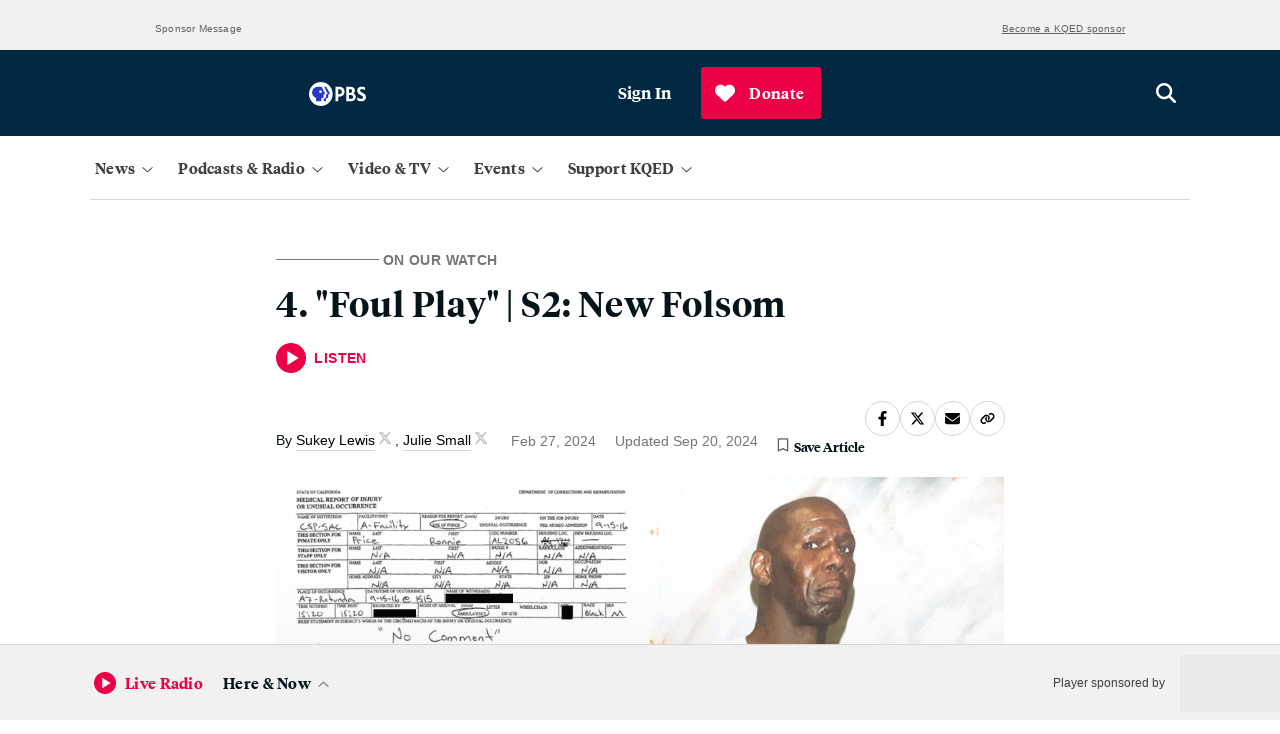

--- FILE ---
content_type: text/html; charset=utf-8
request_url: https://www.kqed.org/news/11977062/4-foul-play-s2-new-folsom
body_size: 110237
content:

    <!DOCTYPE html>
    <html lang='en'>
      <head>
        <meta charSet='utf-8' />
        <link rel='shortcut icon' href='/favicon.ico' />
        <link rel='author' href='/humans.txt' />
        <link rel='stylesheet' href='/dist/index.9e7aac2f5161f27ba49b.css' />
<link rel='stylesheet' href='/dist/routes-Search.8912aa09f3322ff7aeed.css' />
<link rel='stylesheet' href='/dist/routes-Radio-RadioLayout.b37a0a2b09c9512bd79e.css' />
<link rel='stylesheet' href='/dist/routes-FilmSchoolShorts-FilmSchoolShortsLayout.87ddd1360dbf99bdeccf.css' />
<link rel='stylesheet' href='/dist/routes-Series-SeriesLayout.6b8cc47b7b10c6cc26b6.css' />
<link rel='stylesheet' href='/dist/routes-SponsoredContent-SponsoredContentLayout.c9ac562f6718a7caeb27.css' />
<link rel='stylesheet' href='/dist/routes-TV-TVLayout.36139ed553977ef83497.css' />
<link rel='stylesheet' href='/dist/routes-Careers-CareersLayout.9008c155a20405454ddf.css' />
<link rel='stylesheet' href='/dist/routes-UserAccounts-UserAccountsLayout.bed7bfef33a5a44984c7.css' />
<link rel='stylesheet' href='/dist/routes-Author.ad40ef341eb8ba241e50.css' />
<link rel='stylesheet' href='/dist/routes-Staff.93482addef8b1f76482e.css' />
<link rel='stylesheet' href='/dist/routes-Podcasts.5b12447d70d7868c4935.css' />
<link rel='stylesheet' href='/dist/routes-NewsLetterPromo.24b0c89a644166f9707f.css' />
<link rel='stylesheet' href='/dist/routes-LiveUpdates.19c61ebff17f39f120c5.css' />
<link rel='stylesheet' href='/dist/routes-MemberStream.42c61b434774bcdf4a35.css' />

        <meta name='viewport' content='width=device-width, initial-scale=1' />
        
    <script async src='https://securepubads.g.doubleclick.net/tag/js/gpt.js'></script>

    <script>
      (function(w,d,s,l,i){w[l]=w[l]||[];w[l].push({'gtm.start':
      new Date().getTime(),event:'gtm.js'});var f=d.getElementsByTagName(s)[0],
      j=d.createElement(s),dl=l!='dataLayer'?'&l='+l:'';j.async=true;j.src=
      'https://www.googletagmanager.com/gtm.js?id='+i+dl;f.parentNode.insertBefore(j,f);
      })(window,document,'script','dataLayer','GTM-5C69S5R');
    </script>
  
        
    <!-- Start VWO Async SmartCode -->
    <link rel="preconnect" href="https://dev.visualwebsiteoptimizer.com" />
    <script type='text/javascript' id='vwoCode'>
      window._vwo_code || (function() {
      var account_id=777187,
      version=2.0,
      settings_tolerance=2000,
      hide_element='body',
      hide_element_style = 'opacity:0 !important;filter:alpha(opacity=0) !important;background:none !important',
      /* DO NOT EDIT BELOW THIS LINE */
      f=false,w=window,d=document,v=d.querySelector('#vwoCode'),cK='_vwo_'+account_id+'_settings',cc={};try{var c=JSON.parse(localStorage.getItem('_vwo_'+account_id+'_config'));cc=c&&typeof c==='object'?c:{}}catch(e){}var stT=cc.stT==='session'?w.sessionStorage:w.localStorage;code={use_existing_jquery:function(){return typeof use_existing_jquery!=='undefined'?use_existing_jquery:undefined},library_tolerance:function(){return typeof library_tolerance!=='undefined'?library_tolerance:undefined},settings_tolerance:function(){return cc.sT||settings_tolerance},hide_element_style:function(){return'{'+(cc.hES||hide_element_style)+'}'},hide_element:function(){return typeof cc.hE==='string'?cc.hE:hide_element},getVersion:function(){return version},finish:function(){if(!f){f=true;var e=d.getElementById('_vis_opt_path_hides');if(e)e.parentNode.removeChild(e)}},finished:function(){return f},load:function(e){var t=this.getSettings(),n=d.createElement('script'),i=this;if(t){n.textContent=t;d.getElementsByTagName('head')[0].appendChild(n);if(!w.VWO||VWO.caE){stT.removeItem(cK);i.load(e)}}else{n.fetchPriority='high';n.src=e;n.type='text/javascript';n.onerror=function(){_vwo_code.finish()};d.getElementsByTagName('head')[0].appendChild(n)}},getSettings:function(){try{var e=stT.getItem(cK);if(!e){return}e=JSON.parse(e);if(Date.now()>e.e){stT.removeItem(cK);return}return e.s}catch(e){return}},init:function(){if(d.URL.indexOf('__vwo_disable__')>-1)return;var e=this.settings_tolerance();w._vwo_settings_timer=setTimeout(function(){_vwo_code.finish();stT.removeItem(cK)},e);var t=d.currentScript,n=d.createElement('style'),i=this.hide_element(),r=t&&!t.async&&i?i+this.hide_element_style():'',c=d.getElementsByTagName('head')[0];n.setAttribute('id','_vis_opt_path_hides');v&&n.setAttribute('nonce',v.nonce);n.setAttribute('type','text/css');if(n.styleSheet)n.styleSheet.cssText=r;else n.appendChild(d.createTextNode(r));c.appendChild(n);this.load('https://dev.visualwebsiteoptimizer.com/j.php?a='+account_id+'&u='+encodeURIComponent(d.URL)+'&vn='+version)}};w._vwo_code=code;code.init();})();
    </script>
    <!-- End VWO Async SmartCode -->
  
        
    <script type='text/javascript' src='https://cdn.adswizz.com/adswizz/js/SynchroClient2.js' async></script>
    <script type='text/javascript' src='https://synchrobox.adswizz.com/register2.php' async></script>
  
        
    <script type='text/javascript' src='https://l.getsitecontrol.com/94mldm7e.js' async></script>
  
        
    <script src='https://interactives.ap.org/election-results/assets/microsite/resizeClient.js'></script>
  
        
    <script src='https://www.google.com/recaptcha/api.js?render=6LfB1uIqAAAAAEHvW46yDxmiEgJJ4YgWxyYfFPcR'></script>
  
        
    <link rel="alternate" type="application/rss+xml" href="https://ww2.kqed.org/news/feed/">
  
        <meta name="robots" data-rh="true" content="index,follow,max-image-preview:large,max-snippet:-1,max-video-preview:-1"/><meta http-equiv="content-type" content="text/html; charset=UTF-8"/><meta charSet="UTF-8"/><meta name="viewport" content="width=device-width, initial-scale=1"/><title>4. &quot;Foul Play&quot; | S2: New Folsom | KQED</title><link data-rh="true" rel="canonical" href="https://www.kqed.org/news/11977062/4-foul-play-s2-new-folsom"/><meta name="description" data-rh="true" content="How did Sgt. Kevin Steele go from being a true believer in the institution of New Folsom to writing an explosive memo hoping to tear it down? We sift through video evidence, interrogation tapes and internal reports to find glimpses of his transformation. But when he feels his reports of corruption are ignored–he takes an even more drastic step."/><script type="application/ld+json">{
  "@context": "https://schema.org",
  "@type": "PodcastEpisode",
  "datePublished": "2024-02-27T03:00:14-08:00",
  "dateModified": "2024-09-20T15:18:52-07:00",
  "image": "https://cdn.kqed.org/wp-content/uploads/sites/10/2024/02/OOW-S2-—-Ep4-Ronnie-Price-Web-1020x574.png",
  "isAccessibleForFree": "True",
  "author": {
    "@type": "Person",
    "name": "Julie Small",
    "jobTitle": "KQED Contributor",
    "url": "https://www.kqed.org/author/jsmall"
  },
  "name": "4. \"Foul Play\" | S2: New Folsom | KQED",
  "url": "https://www.kqed.org/news/11977062/4-foul-play-s2-new-folsom",
  "description": "How did Sgt. Kevin Steele go from being a true believer in the institution of New Folsom to writing an explosive memo hoping to tear it down? We sift through video evidence, interrogation tapes and internal reports to find glimpses of his transformation. But when he feels his reports of corruption are ignored–he takes an even more drastic step.",
  "associatedMedia": {
    "@type": "MediaObject",
    "contentUrl": "https://chrt.fm/track/G6C7C3/traffic.megaphone.fm/KQINC7074451474.mp3?updated=1708995274",
    "encodingFormat": "audio/mpeg"
  },
  "partOfSeries": {
    "@type": "PodcastSeries",
    "name": "On Our Watch",
    "url": "https://www.kqed.org/podcasts/onourwatch",
    "description": "For decades, the process for how police police themselves has been inconsistent – if not opaque. In some states, like California, these proceedings were completely hidden. After a new police transparency law unsealed scores of internal affairs files, our reporters set out to examine these cases and the shadow world of police discipline. On Our Watch brings listeners into the rooms where officers are questioned and witnesses are interrogated to find out who this system is really protecting. Is it the officers, or the public they've sworn to serve?",
    "image": "https://cdn.kqed.org/wp-content/uploads/2024/04/On-Our-Watch-Podcast-Tile-703x703-1.jpg",
    "publisher": {
      "@type": "NewsMediaOrganization",
      "name": "KQED Inc.",
      "logo": "https://cdn.kqed.org/wp-content/uploads/2023/04/KQED-logo_Black-01.png",
      "url": "https://www.kqed.org",
      "sameAs": [
        "https://www.facebook.com/KQED",
        "https://twitter.com/KQED",
        "https://www.instagram.com/kqed/",
        "https://www.tiktok.com/@kqedofficial",
        "https://www.linkedin.com/company/kqed",
        "https://www.youtube.com/channel/UCeC0IOo7i1P_61zVUWbJ4nw"
      ]
    }
  }
}</script><meta property="og:url" data-rh="true" content="https://www.kqed.org/news/11977062/4-foul-play-s2-new-folsom"/><meta property="og:type" data-rh="true" content="article"/><meta property="og:title" data-rh="true" content="4. &quot;Foul Play&quot; | S2: New Folsom | KQED"/><meta property="og:description" data-rh="true" content="How did Sgt. Kevin Steele go from being a true believer in the institution of New Folsom to writing an explosive memo hoping to tear it down? We sift through video evidence, interrogation tapes and internal reports to find glimpses of his transformation. But when he feels his reports of corruption are ignored–he takes an even more drastic step."/><meta name="twitter:card" data-rh="true" content="summary_large_image"/><meta name="twitter:title" data-rh="true" content="4. &quot;Foul Play&quot; | S2: New Folsom | KQED"/><meta name="twitter:description" data-rh="true" content="How did Sgt. Kevin Steele go from being a true believer in the institution of New Folsom to writing an explosive memo hoping to tear it down? We sift through video evidence, interrogation tapes and internal reports to find glimpses of his transformation. But when he feels his reports of corruption are ignored–he takes an even more drastic step."/><meta property="article:author" data-rh="true" content="Sukey Lewis"/><meta property="article:author" data-rh="true" content="Julie Small"/><meta name="twitter:creator" data-rh="true" content="@SukeyLewis, @SmallRadio2"/><meta property="article:tag" data-rh="true" content="California"/><meta property="article:tag" data-rh="true" content="criminal justice"/><meta property="article:tag" data-rh="true" content="onourwatch"/><meta property="article:tag" data-rh="true" content="prisons"/><meta property="og:image" data-rh="true" content="https://cdn.kqed.org/wp-content/uploads/sites/10/2024/02/OOW-S2-—-Ep4-Ronnie-Price-Web-1020x574.png"/><meta name="twitter:image" data-rh="true" content="https://cdn.kqed.org/wp-content/uploads/sites/10/2024/02/OOW-S2-—-Ep4-Ronnie-Price-Web-1020x574.png"/><meta property="og:image:width" data-rh="true" content="1020"/><meta property="og:image:height" data-rh="true" content="574"/>
      </head>
      <body>
        
    <!-- Google Tag Manager (noscript) -->
    <noscript>
      <iframe
        src='https://www.googletagmanager.com/ns.html?id=GTM-5C69S5R'
        height='0'
        width='0'
        style='display:none;visibility:hidden'
      >
      </iframe>
    </noscript>
    <!-- End Google Tag Manager (noscript) -->
  
        
    <script type='text/javascript' id='react-instagram-embed-script' defer src='https://www.instagram.com/embed.js'></script>
  
  <div id="root"><div style="height:100%;display:flex;flex-direction:column;min-height:100vh"><ul class="components-SkipLink-__SkipLink__skipLinks"><li><a href="#navBar" target="_self">Skip to Nav</a></li><li><a href="#main-content" target="_self">Skip to Main</a></li><li><a href="#footer" target="_self">Skip to Footer</a></li></ul><div class="components-Ad-__Ad__ad components-Ad-__Ad__topBanner"><div class="components-Ad-__Ad__ad__topBanner"><div><div class="components-Ad-__TopBannerAd__topBannerContainer"><div></div></div><div class="components-Ad-__Ad__ad_BannerLabelContainer"><span class="components-Ad-__Ad__ad_Label">Sponsor Message</span><a class="components-Ad-__Ad__ad_SponsorshipLink" href="https://www.kqed.org/corporate-sponsorship">Become a KQED sponsor</a></div></div></div></div><div class="header-sponsor"></div><div class="components-MainMasthead-__MainMasthead__stickyNav" aria-hidden="true"></div><header class="components-MainMasthead-__MainMasthead__pad undefined"><div class="components-MainMasthead-__MainMasthead__container"><div class="components-MainMasthead-__MainMasthead__wrapper undefined"><div class="components-MainMasthead-__MainMasthead__leftItems"><button class="components-MainMasthead-__MainMasthead__drawerShowButton components-MainMasthead-__MainMasthead__drawerShowButton_expanded" aria-label="Open Menu" aria-expanded="false"><svg class="fontAwesome " xmlns="http://www.w3.org/2000/svg" viewBox="0 0 448 512" aria-hidden="true" focusable="false"><path fill="currentColor" d="M0 88C0 74.75 10.75 64 24 64H424C437.3 64 448 74.75 448 88C448 101.3 437.3 112 424 112H24C10.75 112 0 101.3 0 88zM0 248C0 234.7 10.75 224 24 224H424C437.3 224 448 234.7 448 248C448 261.3 437.3 272 424 272H24C10.75 272 0 261.3 0 248zM424 432H24C10.75 432 0 421.3 0 408C0 394.7 10.75 384 24 384H424C437.3 384 448 394.7 448 408C448 421.3 437.3 432 424 432z"></path></svg></button><a class="components-MainMasthead-__MainMasthead__logo" href="/"><svg class="logo logo-kqed " viewBox="0 0 99 31" version="1.1" xmlns="http://www.w3.org/2000/svg"><title>KQED</title><g fill="none"><path fill="white" d="M6.988 13.215l-3.615 3.688v9.036H0V0h3.373v12.662L15.423 0h4.155l-10.3 10.757L20 26h-4.096M56.41 14.226v8.647H71V26H53V0h17.522v3.19H56.35v7.848h12.258v3.188"></path><path class="highlight" d="M47.866 13.69C47.866 6.27 41.68.223 34.232.223 26.72.223 20.534 6.27 20.534 13.69c0 7.42 6.123 13.53 13.698 13.53 2.398 0 4.607-.623 6.564-1.683l4.23 5.175 2.65-2.12-4.103-5.05c2.65-2.432 4.293-5.986 4.293-9.852zm-23.86.063c0-5.55 4.608-10.1 10.226-10.1 5.617 0 10.225 4.55 10.288 10.1 0 5.55-4.608 10.1-10.225 10.1-5.618 0-10.29-4.614-10.29-10.1z" fill="white"></path><path d="M99 13.03C99 6.856 94.732 0 85.144 0H75v26h10.144C93.742 26.06 99 19.762 99 13.03zM78.588 3.274h5.876c7.423 0 10.763 4.508 10.763 9.82 0 3.273-1.98 9.82-10.578 9.82h-6.062V3.272z" fill="white"></path></g></svg></a><div class="components-MainMasthead-__MainMasthead__nprLogo"><svg id="Layer_2" xmlns="http://www.w3.org/2000/svg" viewBox="0 0 65.4 22.5"><path style="fill:#fff" d="M0,0V22.5H65.4V0H0ZM64.5,1V21.5h-20.5V1h20.5Zm-21.5,0V21.5H22.5V1h20.5Zm-21.5,0V21.5H1V1H21.5Z"></path><path style="fill:#fff" d="M9.3,9c.2-.3,.6-.6,1-.8,.4-.2,.8-.3,1.2-.3,.8,0,1.4,.2,1.8,.6s.5,1.1,.5,2v6.3h2.6v-6.8c0-1.4-.4-2.5-1.1-3.3-.8-.8-1.8-1.2-3.1-1.2s-2.4,.4-3.1,1.2l-.5-1h-1.9v11h2.6v-7.7h0Z"></path><path style="fill:#fff" d="M30.5,16.6c.7,.3,1.4,.5,2.2,.5,1.7,0,3-.5,4-1.5s1.5-2.4,1.5-4.2c0-3.9-1.8-5.8-5.3-5.8-.9,0-1.7,.3-2.4,.9v-.7h-2.6v14h2.6v-3.2h0Zm0-8c.5-.5,1-.7,1.6-.7,1.2,0,2,.3,2.5,.8s.8,1.4,.8,2.8c0,1.2-.3,2.1-.8,2.7s-1.4,.9-2.6,.9c-.6,0-1.2-.2-1.6-.6l.1-5.9h0Z"></path><path style="fill:#fff" d="M53.5,10.6c0-.8,.2-1.4,.7-2,.5-.5,1-.8,1.6-.8,.5,0,1,.1,1.5,.4l1.1-2.2c-.5-.3-1.1-.4-2-.4-1.2,0-2.1,.4-2.9,1.2v-1h-2.6v11h2.6v-6.2h0Z"></path></svg></div><div class="components-MainMasthead-__MainMasthead__pbsLogo"><svg id="Layer_2" xmlns="http://www.w3.org/2000/svg" viewBox="0 0 76 31.6"><g><path style="fill:#fff" d="M71.2,14c-1.7-.9-3.1-1.6-3.1-3,0-1,.8-1.6,2.2-1.6,1.7,0,3.2,.5,4.3,1.2v-3.6c-1.2-.5-2.8-.9-4.3-.9-4.2,0-6,2.5-6,5.2,0,3.1,2.1,4.7,4.5,5.9,2.3,1.2,3.2,1.8,3.2,3.1,0,1.1-1,1.8-2.6,1.8-2.2,0-3.9-1-4.9-1.9v3.8c1,.7,3.1,1.5,4.9,1.5,4,0,6.6-2.1,6.6-5.5s-3.1-5.1-4.8-6h0Z"></path><path style="fill:#fff" d="M40.3,6.3h-5V25.3h3.7v-6h.8c4.7,0,7.6-2.5,7.6-6.5s-2.7-6.5-7.1-6.5h0Zm-1.3,3.2h1.1c2.2,0,3.6,1.3,3.6,3.2,0,2.1-1.3,3.3-3.6,3.3h-1.1c0,.1,0-6.5,0-6.5Z"></path><path style="fill:#fff" d="M59.3,15.1c1.3-.9,1.9-2.2,1.9-3.9,0-3-2.2-4.9-5.7-4.9h-5.8V25.3h6c4.6,0,6.7-3,6.7-5.7,0-2.2-1.2-3.9-3.1-4.5h0Zm-4.2-5.6c1.5,0,2.4,.9,2.4,2.3s-1,2.4-2.6,2.4h-1.6v-4.7h1.8Zm-1.7,12.6v-4.9h2.4c1.9,0,3,.9,3,2.5s-1.1,2.5-3.4,2.5h-2v-.1Z"></path></g><g><path style="fill:#fff" d="M31.6,15.8c0,8.7-7.1,15.8-15.8,15.8S0,24.5,0,15.8,7.1,0,15.8,0s15.8,7.1,15.8,15.8"></path><g><path style="fill:#2638c4" d="M27.3,16l-1.8,.4v3.2c0,1.1-.9,2-2,2h-.9v3.8h-2.9v-3.8h.9c1.2,0,2-.9,2-2v-3.2l1.8-.4c.4-.1,.6-.5,.4-.8l-4.6-8.8h2.9l4.6,8.8c.2,.3,0,.7-.4,.8Z"></path><path style="fill:#2638c4" d="M21.4,15.1l-4.6-8.8h-4.8c-4.3,0-8,3.5-7.9,7.9,.1,3.2,2.2,5.6,5.1,6.6v4.5h7.1v-3.8h.9c1.2,0,2-.9,2-2v-3.2l1.8-.4c.4,0,.6-.4,.4-.8h0Zm-6-.5c-1,0-1.8-.8-1.8-1.8s.8-1.8,1.8-1.8,1.8,.8,1.8,1.8-.8,1.8-1.8,1.8Z"></path></g></g></svg></div></div><div class="components-MainMasthead-__MainMasthead__rightItems"><div class="
        components-MainMasthead-UserMenu-__UserMenu__userMenuDropdown
        
      "><button class="components-MainMasthead-UserMenu-__UserMenu__userMenuBtn" tabindex="0" aria-label="Sign In"><div class="components-MainMasthead-UserMenu-__UserMenu__signInProfileIcon"><svg class="fontAwesome components-MainMasthead-UserMenu-__UserMenu__userIcon" xmlns="http://www.w3.org/2000/svg" viewBox="0 0 512 512" aria-hidden="true" focusable="false"><path fill="currentColor" d="M256 0C114.6 0 0 114.6 0 256s114.6 256 256 256s256-114.6 256-256S397.4 0 256 0zM256 480c-47.24 0-91.04-14.78-127.2-39.84C132.9 390.9 173.8 352 224 352h64c50.25 0 91.14 38.94 95.21 88.16C347 465.2 303.2 480 256 480zM411.7 416.7C397.6 361.3 347.7 320 288 320H224c-59.73 0-109.6 41.3-123.7 96.72C58.27 375.1 32 319 32 256c0-123.5 100.5-224 224-224s224 100.5 224 224C480 319 453.7 375.1 411.7 416.7zM256 128C211.8 128 176 163.8 176 208C176 252.2 211.8 288 256 288s80-35.82 80-80C336 163.8 300.2 128 256 128zM256 256C229.5 256 208 234.5 208 208S229.5 160 256 160s48 21.53 48 48S282.5 256 256 256z"></path></svg></div><span>Sign In</span></button><div tabindex="-1" style="display:none"><ul id="userMenuDropdown" class="components-MainMasthead-UserMenu-__UserMenu__userDropdownContainer" role="menu" aria-labelledby="userMenuButton"><li role="none"><a role="menuitem" tabindex="0" aria-label="Saved Articles" href="/account/saved-articles">Saved Articles</a></li><li role="none"><a role="menuitem" tabindex="0" aria-label="Account" href="/account">Account</a></li><li role="none"><a role="menuitem" tabindex="0" aria-label="Newsletters" href="/newsletters">Newsletters</a></li><li role="none"><button role="menuitem" tabindex="0" aria-label="Sign Out">Sign Out</button></li></ul></div></div></div><a class="components-MainMasthead-__MainMasthead__searchButton" href="/search"><svg class="fontAwesome " xmlns="http://www.w3.org/2000/svg" viewBox="0 0 512 512" aria-hidden="true" focusable="true"><path fill="currentColor" d="M416 208c0 45.9-14.9 88.3-40 122.7L502.6 457.4c12.5 12.5 12.5 32.8 0 45.3s-32.8 12.5-45.3 0L330.7 376c-34.4 25.2-76.8 40-122.7 40C93.1 416 0 322.9 0 208S93.1 0 208 0S416 93.1 416 208zM208 352c79.5 0 144-64.5 144-144s-64.5-144-144-144S64 128.5 64 208s64.5 144 144 144z"></path></svg></a></div></div><nav class="
        components-MainMasthead-MainNav-__MainNav__container
        components-MainMasthead-MainNav-__MainNav__hide
        components-MainMasthead-MainNav-__MainNav__showDesktop
      "><div class="components-MainMasthead-MainNav-__MainNav__wrapper"><div class="components-MainMasthead-MainNav-__MainNav__drawerWrapper"><div class="components-MainMasthead-MainNav-__MainNav__searchSectionMobile"><div class="components-MainMasthead-MainNav-NavDropdowns-MobileNavDropdowns-SearchSection-__SearchSection__outerCont"><div class="components-MainMasthead-MainNav-NavDropdowns-MobileNavDropdowns-SearchSection-__SearchSection__innerCont"><a href="/search" class="components-MainMasthead-MainNav-NavDropdowns-MobileNavDropdowns-SearchSection-__SearchSection__searchBtn" aria-label="Open search" role="button"><svg class="fontAwesome components-MainMasthead-MainNav-NavDropdowns-MobileNavDropdowns-SearchSection-__SearchSection__magIcon" xmlns="http://www.w3.org/2000/svg" viewBox="0 0 512 512" aria-hidden="true" focusable="true"><path fill="currentColor" d="M416 208c0 45.9-14.9 88.3-40 122.7L502.6 457.4c12.5 12.5 12.5 32.8 0 45.3s-32.8 12.5-45.3 0L330.7 376c-34.4 25.2-76.8 40-122.7 40C93.1 416 0 322.9 0 208S93.1 0 208 0S416 93.1 416 208zM208 352c79.5 0 144-64.5 144-144s-64.5-144-144-144S64 128.5 64 208s64.5 144 144 144z"></path></svg><span class="components-MainMasthead-MainNav-NavDropdowns-MobileNavDropdowns-SearchSection-__SearchSection__search">Search</span></a></div></div></div><div class="components-MainMasthead-MainNav-__MainNav__navDropdownCont"><div class="components-MainMasthead-MainNav-__MainNav__navDropdownInnerCont"><div class="components-MainMasthead-MainNav-__MainNav__desktopNavCont"><div class="components-MainMasthead-MainNav-NavDropdowns-DesktopNavDropdowns-__DesktopNavDropdowns__navMenuBtnsCont"><button class="components-MainMasthead-MainNav-NavDropdowns-DesktopNavDropdowns-__DesktopNavDropdowns__mainNavBtn" aria-expanded="false" aria-label="News" tabindex="0"><span class="
            components-MainMasthead-MainNav-NavDropdowns-DesktopNavDropdowns-__DesktopNavDropdowns__navBtnText
            
          ">News</span><div class="components-MainMasthead-MainNav-NavDropdowns-DesktopNavDropdowns-__DesktopNavDropdowns__arrowCont"><svg class="fontAwesome components-MainMasthead-MainNav-NavDropdowns-DesktopNavDropdowns-__DesktopNavDropdowns__caret" xmlns="http://www.w3.org/2000/svg" viewBox="0 0 384 512" aria-hidden="true" focusable="false"><path fill="currentColor" d="M362.7 203.9l-159.1 144c-6.125 5.469-15.31 5.469-21.44 0L21.29 203.9C14.73 197.1 14.2 187.9 20.1 181.3C26.38 174.4 36.5 174.5 42.73 180.1L192 314.5l149.3-134.4c6.594-5.877 16.69-5.361 22.62 1.188C369.8 187.9 369.3 197.1 362.7 203.9z"></path></svg></div></button><div class="components-MainMasthead-MainNav-NavDropdowns-DesktopNavDropdowns-__DesktopNavDropdowns__menuListCont" tabindex="-1"><ul class="components-MainMasthead-MainNav-NavDropdowns-DesktopNavDropdowns-__DesktopNavDropdowns__navMenu" role="menu" style="display:none"><li role="none" class="components-MainMasthead-MainNav-NavDropdowns-DesktopNavDropdowns-__DesktopNavDropdowns__menuItem"><a tabindex="0" href="/politics"><span>Politics</span></a></li><li role="none" class="components-MainMasthead-MainNav-NavDropdowns-DesktopNavDropdowns-__DesktopNavDropdowns__menuItem"><a tabindex="0" href="/arts"><span>Arts &amp; Culture</span></a></li><li role="none" class="components-MainMasthead-MainNav-NavDropdowns-DesktopNavDropdowns-__DesktopNavDropdowns__menuItem"><a tabindex="0" href="/science"><span>Science</span></a></li><li role="none" class="components-MainMasthead-MainNav-NavDropdowns-DesktopNavDropdowns-__DesktopNavDropdowns__menuItem"><a tabindex="0" href="/food"><span>Food</span></a></li><li role="none" class="components-MainMasthead-MainNav-NavDropdowns-DesktopNavDropdowns-__DesktopNavDropdowns__menuItem"><a tabindex="0" href="/educationnews"><span>Education</span></a></li><li role="none" class="components-MainMasthead-MainNav-NavDropdowns-DesktopNavDropdowns-__DesktopNavDropdowns__menuItem"><a tabindex="0" href="/housing"><span>Housing</span></a></li><li role="none" class="components-MainMasthead-MainNav-NavDropdowns-DesktopNavDropdowns-__DesktopNavDropdowns__menuItem"><a tabindex="0" href="/criminaljustice"><span>Criminal Justice</span></a></li><li role="none" class="components-MainMasthead-MainNav-NavDropdowns-DesktopNavDropdowns-__DesktopNavDropdowns__menuItem"><a tabindex="0" href="/immigration"><span>Immigration</span></a></li></ul><div class="components-MainMasthead-MainNav-NavDropdowns-DesktopNavDropdowns-__DesktopNavDropdowns__promoCardCont" style="display:none"><a class="components-MainMasthead-MainNav-NavDropdowns-DesktopNavDropdowns-__DesktopNavDropdowns__featuredContainer" tabindex="1" href="/newsletters/news-daily"><div class="components-MainMasthead-MainNav-NavDropdowns-PromoSection-__PromoSection__promoItemCont" style="display:none" tabindex="1"><span class="components-MainMasthead-MainNav-NavDropdowns-PromoSection-__PromoSection__promoTicketText" style="display:none"></span><img src="https://cdn.kqed.org/wp-content/uploads/2025/06/Nav-News-Newsletter@2x.png" class="components-MainMasthead-MainNav-NavDropdowns-PromoSection-__PromoSection__promoImg"/><h2 class="components-MainMasthead-MainNav-NavDropdowns-PromoSection-__PromoSection__promoTitle"><span style="font-style:normal">News Daily Newsletter</span></h2><p class="components-MainMasthead-MainNav-NavDropdowns-PromoSection-__PromoSection__promoParagraph">Stay on top of what’s happening in the Bay Area with essential Bay Area news stories, sent to your inbox every weekday.</p><span class="components-MainMasthead-MainNav-NavDropdowns-PromoSection-__PromoSection__promoDate"></span></div></a></div></div></div></div><div class="components-MainMasthead-MainNav-__MainNav__mobileNavCont"><div class="components-MainMasthead-MainNav-NavDropdowns-MobileNavDropdowns-__MobileNavDropdowns__menuListCont" tabindex="-1"><div class="components-MainMasthead-MainNav-NavDropdowns-MobileNavDropdowns-__MobileNavDropdowns__menuListContInner"><div class="components-MainMasthead-MainNav-NavDropdowns-MobileNavDropdowns-__MobileNavDropdowns__mobileMenusOuter"><label class="components-MainMasthead-MainNav-NavDropdowns-MobileNavDropdowns-__MobileNavDropdowns__mobileMenusHeading" tabindex="0">News</label><div class="components-MainMasthead-MainNav-NavDropdowns-MobileNavDropdowns-__MobileNavDropdowns__mappingUlContainer"><ul class="components-MainMasthead-MainNav-NavDropdowns-MobileNavDropdowns-__MobileNavDropdowns__menuUl" tabindex="-1"><li class="components-MainMasthead-MainNav-NavDropdowns-MobileNavDropdowns-__MobileNavDropdowns__menuLiItem"><a tabindex="0" href="/politics"><span>Politics</span></a></li><li class="components-MainMasthead-MainNav-NavDropdowns-MobileNavDropdowns-__MobileNavDropdowns__menuLiItem"><a tabindex="0" href="/arts"><span>Arts &amp; Culture</span></a></li><li class="components-MainMasthead-MainNav-NavDropdowns-MobileNavDropdowns-__MobileNavDropdowns__menuLiItem"><a tabindex="0" href="/science"><span>Science</span></a></li><li class="components-MainMasthead-MainNav-NavDropdowns-MobileNavDropdowns-__MobileNavDropdowns__menuLiItem"><a tabindex="0" href="/food"><span>Food</span></a></li></ul><ul class="components-MainMasthead-MainNav-NavDropdowns-MobileNavDropdowns-__MobileNavDropdowns__menuUl components-MainMasthead-MainNav-NavDropdowns-MobileNavDropdowns-__MobileNavDropdowns__secondMenuUl" tabindex="-1"><li class="components-MainMasthead-MainNav-NavDropdowns-MobileNavDropdowns-__MobileNavDropdowns__menuLiItem"><a tabindex="0" href="/educationnews"><span>Education</span></a></li><li class="components-MainMasthead-MainNav-NavDropdowns-MobileNavDropdowns-__MobileNavDropdowns__menuLiItem"><a tabindex="0" href="/housing"><span>Housing</span></a></li><li class="components-MainMasthead-MainNav-NavDropdowns-MobileNavDropdowns-__MobileNavDropdowns__menuLiItem"><a tabindex="0" href="/criminaljustice"><span>Criminal Justice</span></a></li><li class="components-MainMasthead-MainNav-NavDropdowns-MobileNavDropdowns-__MobileNavDropdowns__menuLiItem"><a tabindex="0" href="/immigration"><span>Immigration</span></a></li></ul></div></div></div></div></div></div></div><div class="components-MainMasthead-MainNav-__MainNav__navDropdownCont"><div class="components-MainMasthead-MainNav-__MainNav__navDropdownInnerCont"><div class="components-MainMasthead-MainNav-__MainNav__desktopNavCont"><div class="components-MainMasthead-MainNav-NavDropdowns-DesktopNavDropdowns-__DesktopNavDropdowns__navMenuBtnsCont"><button class="components-MainMasthead-MainNav-NavDropdowns-DesktopNavDropdowns-__DesktopNavDropdowns__mainNavBtn" aria-expanded="false" aria-label="Podcasts &amp; Radio" tabindex="0"><span class="
            components-MainMasthead-MainNav-NavDropdowns-DesktopNavDropdowns-__DesktopNavDropdowns__navBtnText
            
          ">Podcasts &amp; Radio</span><div class="components-MainMasthead-MainNav-NavDropdowns-DesktopNavDropdowns-__DesktopNavDropdowns__arrowCont"><svg class="fontAwesome components-MainMasthead-MainNav-NavDropdowns-DesktopNavDropdowns-__DesktopNavDropdowns__caret" xmlns="http://www.w3.org/2000/svg" viewBox="0 0 384 512" aria-hidden="true" focusable="false"><path fill="currentColor" d="M362.7 203.9l-159.1 144c-6.125 5.469-15.31 5.469-21.44 0L21.29 203.9C14.73 197.1 14.2 187.9 20.1 181.3C26.38 174.4 36.5 174.5 42.73 180.1L192 314.5l149.3-134.4c6.594-5.877 16.69-5.361 22.62 1.188C369.8 187.9 369.3 197.1 362.7 203.9z"></path></svg></div></button><div class="components-MainMasthead-MainNav-NavDropdowns-DesktopNavDropdowns-__DesktopNavDropdowns__menuListCont" tabindex="-1"><ul class="components-MainMasthead-MainNav-NavDropdowns-DesktopNavDropdowns-__DesktopNavDropdowns__navMenu" role="menu" style="display:none"><li role="none" class="components-MainMasthead-MainNav-NavDropdowns-DesktopNavDropdowns-__DesktopNavDropdowns__menuItem"><a tabindex="0" href="/podcasts"><span>KQED Podcasts &amp; Shows</span></a></li><li role="none" class="components-MainMasthead-MainNav-NavDropdowns-DesktopNavDropdowns-__DesktopNavDropdowns__menuItem"><a tabindex="0" href="/radio"><span>Listen to Live Radio</span></a></li><li role="none" class="components-MainMasthead-MainNav-NavDropdowns-DesktopNavDropdowns-__DesktopNavDropdowns__menuItem"><a tabindex="0" href="/radio/schedule"><span>Radio Schedule</span></a></li><li role="none" class="components-MainMasthead-MainNav-NavDropdowns-DesktopNavDropdowns-__DesktopNavDropdowns__menuItem"><a tabindex="0" href="/forum"><span style="font-style:normal"></span><span style="font-style:italic">KQED Forum</span></a></li><li role="none" class="components-MainMasthead-MainNav-NavDropdowns-DesktopNavDropdowns-__DesktopNavDropdowns__menuItem"><a tabindex="0" href="/podcasts/politicalbreakdown"><span style="font-style:italic">Political Breakdown</span></a></li><li role="none" class="components-MainMasthead-MainNav-NavDropdowns-DesktopNavDropdowns-__DesktopNavDropdowns__menuItem"><a tabindex="0" href="/podcasts/baycurious"><span style="font-style:normal"></span><span style="font-style:italic">Bay Curious</span></a></li></ul><div class="components-MainMasthead-MainNav-NavDropdowns-DesktopNavDropdowns-__DesktopNavDropdowns__promoCardCont" style="display:none"><a class="components-MainMasthead-MainNav-NavDropdowns-DesktopNavDropdowns-__DesktopNavDropdowns__featuredContainer" tabindex="1" href="/podcasts/thebay"><div class="components-MainMasthead-MainNav-NavDropdowns-PromoSection-__PromoSection__promoItemCont" style="display:none" tabindex="1"><span class="components-MainMasthead-MainNav-NavDropdowns-PromoSection-__PromoSection__promoTicketText" style="display:none"></span><img src="https://cdn.kqed.org/wp-content/uploads/2025/11/Nav-PodcastsRadio-TheBay@2x.png" class="components-MainMasthead-MainNav-NavDropdowns-PromoSection-__PromoSection__promoImg"/><h2 class="components-MainMasthead-MainNav-NavDropdowns-PromoSection-__PromoSection__promoTitle"><span style="font-style:normal">The Bay</span></h2><p class="components-MainMasthead-MainNav-NavDropdowns-PromoSection-__PromoSection__promoParagraph">Bay Area-raised host Ericka Cruz Guevarra brings you context and analysis to make sense of the news. Episodes drop Monday, Wednesday, and Friday.</p><span class="components-MainMasthead-MainNav-NavDropdowns-PromoSection-__PromoSection__promoDate"></span></div></a></div></div></div></div><div class="components-MainMasthead-MainNav-__MainNav__mobileNavCont"><div class="components-MainMasthead-MainNav-NavDropdowns-MobileNavDropdowns-__MobileNavDropdowns__menuListCont" tabindex="-1"><div class="components-MainMasthead-MainNav-NavDropdowns-MobileNavDropdowns-__MobileNavDropdowns__menuListContInner"><div class="components-MainMasthead-MainNav-NavDropdowns-MobileNavDropdowns-__MobileNavDropdowns__mobileMenusOuter"><label class="components-MainMasthead-MainNav-NavDropdowns-MobileNavDropdowns-__MobileNavDropdowns__mobileMenusHeading" tabindex="0">Podcasts &amp; Radio</label><div class="components-MainMasthead-MainNav-NavDropdowns-MobileNavDropdowns-__MobileNavDropdowns__mappingUlContainer"><ul class="components-MainMasthead-MainNav-NavDropdowns-MobileNavDropdowns-__MobileNavDropdowns__menuUl" tabindex="-1"><li class="components-MainMasthead-MainNav-NavDropdowns-MobileNavDropdowns-__MobileNavDropdowns__menuLiItem"><a tabindex="0" href="/podcasts"><span>KQED Podcasts &amp; Shows</span></a></li><li class="components-MainMasthead-MainNav-NavDropdowns-MobileNavDropdowns-__MobileNavDropdowns__menuLiItem"><a tabindex="0" href="/radio"><span>Listen to Live Radio</span></a></li><li class="components-MainMasthead-MainNav-NavDropdowns-MobileNavDropdowns-__MobileNavDropdowns__menuLiItem"><a tabindex="0" href="/radio/schedule"><span>Radio Schedule</span></a></li></ul><ul class="components-MainMasthead-MainNav-NavDropdowns-MobileNavDropdowns-__MobileNavDropdowns__menuUl components-MainMasthead-MainNav-NavDropdowns-MobileNavDropdowns-__MobileNavDropdowns__secondMenuUl" tabindex="-1"><li class="components-MainMasthead-MainNav-NavDropdowns-MobileNavDropdowns-__MobileNavDropdowns__menuLiItem"><a tabindex="0" href="/forum"><span style="font-style:normal"></span><span style="font-style:italic">KQED Forum</span></a></li><li class="components-MainMasthead-MainNav-NavDropdowns-MobileNavDropdowns-__MobileNavDropdowns__menuLiItem"><a tabindex="0" href="/podcasts/politicalbreakdown"><span style="font-style:italic">Political Breakdown</span></a></li><li class="components-MainMasthead-MainNav-NavDropdowns-MobileNavDropdowns-__MobileNavDropdowns__menuLiItem"><a tabindex="0" href="/podcasts/baycurious"><span style="font-style:normal"></span><span style="font-style:italic">Bay Curious</span></a></li></ul></div></div></div></div></div></div></div><div class="components-MainMasthead-MainNav-__MainNav__navDropdownCont"><div class="components-MainMasthead-MainNav-__MainNav__navDropdownInnerCont"><div class="components-MainMasthead-MainNav-__MainNav__desktopNavCont"><div class="components-MainMasthead-MainNav-NavDropdowns-DesktopNavDropdowns-__DesktopNavDropdowns__navMenuBtnsCont"><button class="components-MainMasthead-MainNav-NavDropdowns-DesktopNavDropdowns-__DesktopNavDropdowns__mainNavBtn" aria-expanded="false" aria-label="Video &amp; TV" tabindex="0"><span class="
            components-MainMasthead-MainNav-NavDropdowns-DesktopNavDropdowns-__DesktopNavDropdowns__navBtnText
            
          ">Video &amp; TV</span><div class="components-MainMasthead-MainNav-NavDropdowns-DesktopNavDropdowns-__DesktopNavDropdowns__arrowCont"><svg class="fontAwesome components-MainMasthead-MainNav-NavDropdowns-DesktopNavDropdowns-__DesktopNavDropdowns__caret" xmlns="http://www.w3.org/2000/svg" viewBox="0 0 384 512" aria-hidden="true" focusable="false"><path fill="currentColor" d="M362.7 203.9l-159.1 144c-6.125 5.469-15.31 5.469-21.44 0L21.29 203.9C14.73 197.1 14.2 187.9 20.1 181.3C26.38 174.4 36.5 174.5 42.73 180.1L192 314.5l149.3-134.4c6.594-5.877 16.69-5.361 22.62 1.188C369.8 187.9 369.3 197.1 362.7 203.9z"></path></svg></div></button><div class="components-MainMasthead-MainNav-NavDropdowns-DesktopNavDropdowns-__DesktopNavDropdowns__menuListCont" tabindex="-1"><ul class="components-MainMasthead-MainNav-NavDropdowns-DesktopNavDropdowns-__DesktopNavDropdowns__navMenu" role="menu" style="display:none"><li role="none" class="components-MainMasthead-MainNav-NavDropdowns-DesktopNavDropdowns-__DesktopNavDropdowns__menuItem"><a href="https://video.kqed.org/" tabindex="0"><span>Watch On Demand</span></a></li><li role="none" class="components-MainMasthead-MainNav-NavDropdowns-DesktopNavDropdowns-__DesktopNavDropdowns__menuItem"><a tabindex="0" href="/livetv"><span>Livestream KQED 9</span></a></li><li role="none" class="components-MainMasthead-MainNav-NavDropdowns-DesktopNavDropdowns-__DesktopNavDropdowns__menuItem"><a tabindex="0" href="/tv/schedules/daily"><span>TV Schedule</span></a></li><li role="none" class="components-MainMasthead-MainNav-NavDropdowns-DesktopNavDropdowns-__DesktopNavDropdowns__menuItem"><a tabindex="0" href="/support/membership/kqed-passport-help"><span>KQED Passport</span></a></li><li role="none" class="components-MainMasthead-MainNav-NavDropdowns-DesktopNavDropdowns-__DesktopNavDropdowns__menuItem"><a tabindex="0" href="/checkplease"><span style="font-style:normal"></span><span style="font-style:italic">Check, Please! Bay Area</span></a></li><li role="none" class="components-MainMasthead-MainNav-NavDropdowns-DesktopNavDropdowns-__DesktopNavDropdowns__menuItem"><a tabindex="0" href="/deeplook"><span style="font-style:normal"></span><span style="font-style:italic">Deep Look</span></a></li></ul><div class="components-MainMasthead-MainNav-NavDropdowns-DesktopNavDropdowns-__DesktopNavDropdowns__promoCardCont" style="display:none"><a class="components-MainMasthead-MainNav-NavDropdowns-DesktopNavDropdowns-__DesktopNavDropdowns__featuredContainer" tabindex="1" href="/mustsees"><div class="components-MainMasthead-MainNav-NavDropdowns-PromoSection-__PromoSection__promoItemCont" style="display:none" tabindex="1"><span class="components-MainMasthead-MainNav-NavDropdowns-PromoSection-__PromoSection__promoTicketText" style="display:none"></span><img src="https://cdn.kqed.org/wp-content/uploads/2025/10/Nav-Video-TV-Emmas-Must-Sees@2x.jpg" class="components-MainMasthead-MainNav-NavDropdowns-PromoSection-__PromoSection__promoImg"/><h2 class="components-MainMasthead-MainNav-NavDropdowns-PromoSection-__PromoSection__promoTitle"><span style="font-style:normal">Emma’s Must-Sees</span></h2><p class="components-MainMasthead-MainNav-NavDropdowns-PromoSection-__PromoSection__promoParagraph">See TV Programming Manager Emma Casley’s recommendations from this month’s KQED 9, PLUS and Passport schedules.</p><span class="components-MainMasthead-MainNav-NavDropdowns-PromoSection-__PromoSection__promoDate"></span></div></a></div></div></div></div><div class="components-MainMasthead-MainNav-__MainNav__mobileNavCont"><div class="components-MainMasthead-MainNav-NavDropdowns-MobileNavDropdowns-__MobileNavDropdowns__menuListCont" tabindex="-1"><div class="components-MainMasthead-MainNav-NavDropdowns-MobileNavDropdowns-__MobileNavDropdowns__menuListContInner"><div class="components-MainMasthead-MainNav-NavDropdowns-MobileNavDropdowns-__MobileNavDropdowns__mobileMenusOuter"><label class="components-MainMasthead-MainNav-NavDropdowns-MobileNavDropdowns-__MobileNavDropdowns__mobileMenusHeading" tabindex="0">Video &amp; TV</label><div class="components-MainMasthead-MainNav-NavDropdowns-MobileNavDropdowns-__MobileNavDropdowns__mappingUlContainer"><ul class="components-MainMasthead-MainNav-NavDropdowns-MobileNavDropdowns-__MobileNavDropdowns__menuUl" tabindex="-1"><li class="components-MainMasthead-MainNav-NavDropdowns-MobileNavDropdowns-__MobileNavDropdowns__menuLiItem"><a href="https://video.kqed.org/" tabindex="0"><span>Watch On Demand</span></a></li><li class="components-MainMasthead-MainNav-NavDropdowns-MobileNavDropdowns-__MobileNavDropdowns__menuLiItem"><a tabindex="0" href="/livetv"><span>Livestream KQED 9</span></a></li><li class="components-MainMasthead-MainNav-NavDropdowns-MobileNavDropdowns-__MobileNavDropdowns__menuLiItem"><a tabindex="0" href="/tv/schedules/daily"><span>TV Schedule</span></a></li></ul><ul class="components-MainMasthead-MainNav-NavDropdowns-MobileNavDropdowns-__MobileNavDropdowns__menuUl components-MainMasthead-MainNav-NavDropdowns-MobileNavDropdowns-__MobileNavDropdowns__secondMenuUl" tabindex="-1"><li class="components-MainMasthead-MainNav-NavDropdowns-MobileNavDropdowns-__MobileNavDropdowns__menuLiItem"><a tabindex="0" href="/support/membership/kqed-passport-help"><span>KQED Passport</span></a></li><li class="components-MainMasthead-MainNav-NavDropdowns-MobileNavDropdowns-__MobileNavDropdowns__menuLiItem"><a tabindex="0" href="/checkplease"><span style="font-style:normal"></span><span style="font-style:italic">Check, Please! Bay Area</span></a></li><li class="components-MainMasthead-MainNav-NavDropdowns-MobileNavDropdowns-__MobileNavDropdowns__menuLiItem"><a tabindex="0" href="/deeplook"><span style="font-style:normal"></span><span style="font-style:italic">Deep Look</span></a></li></ul></div></div></div></div></div></div></div><div class="components-MainMasthead-MainNav-__MainNav__navDropdownCont"><div class="components-MainMasthead-MainNav-__MainNav__navDropdownInnerCont"><div class="components-MainMasthead-MainNav-__MainNav__desktopNavCont"><div class="components-MainMasthead-MainNav-NavDropdowns-DesktopNavDropdowns-__DesktopNavDropdowns__navMenuBtnsCont"><button class="components-MainMasthead-MainNav-NavDropdowns-DesktopNavDropdowns-__DesktopNavDropdowns__mainNavBtn" aria-expanded="false" aria-label="Events" tabindex="0"><span class="
            components-MainMasthead-MainNav-NavDropdowns-DesktopNavDropdowns-__DesktopNavDropdowns__navBtnText
            
          ">Events</span><div class="components-MainMasthead-MainNav-NavDropdowns-DesktopNavDropdowns-__DesktopNavDropdowns__arrowCont"><svg class="fontAwesome components-MainMasthead-MainNav-NavDropdowns-DesktopNavDropdowns-__DesktopNavDropdowns__caret" xmlns="http://www.w3.org/2000/svg" viewBox="0 0 384 512" aria-hidden="true" focusable="false"><path fill="currentColor" d="M362.7 203.9l-159.1 144c-6.125 5.469-15.31 5.469-21.44 0L21.29 203.9C14.73 197.1 14.2 187.9 20.1 181.3C26.38 174.4 36.5 174.5 42.73 180.1L192 314.5l149.3-134.4c6.594-5.877 16.69-5.361 22.62 1.188C369.8 187.9 369.3 197.1 362.7 203.9z"></path></svg></div></button><div class="components-MainMasthead-MainNav-NavDropdowns-DesktopNavDropdowns-__DesktopNavDropdowns__menuListCont" tabindex="-1"><ul class="components-MainMasthead-MainNav-NavDropdowns-DesktopNavDropdowns-__DesktopNavDropdowns__navMenu" role="menu" style="display:none"><li role="none" class="components-MainMasthead-MainNav-NavDropdowns-DesktopNavDropdowns-__DesktopNavDropdowns__menuItem"><a tabindex="0" href="/events"><span style="font-style:italic">KQED Live </span><span style="font-style:normal">Events</span></a></li><li role="none" class="components-MainMasthead-MainNav-NavDropdowns-DesktopNavDropdowns-__DesktopNavDropdowns__menuItem"><a tabindex="0" href="/thedolist"><span>Events Around the Bay Area</span></a></li><li role="none" class="components-MainMasthead-MainNav-NavDropdowns-DesktopNavDropdowns-__DesktopNavDropdowns__menuItem"><a tabindex="0" href="/kqed-live-member-benefits"><span style="font-style:normal">Member Benefits with </span><span style="font-style:italic">KQED Live</span></a></li></ul><div class="components-MainMasthead-MainNav-NavDropdowns-DesktopNavDropdowns-__DesktopNavDropdowns__promoCardCont" style="display:none"><a class="components-MainMasthead-MainNav-NavDropdowns-DesktopNavDropdowns-__DesktopNavDropdowns__featuredContainer" tabindex="1" href="/events/archive/recent"><div class="components-MainMasthead-MainNav-NavDropdowns-PromoSection-__PromoSection__promoItemCont" style="display:none" tabindex="1"><span class="components-MainMasthead-MainNav-NavDropdowns-PromoSection-__PromoSection__promoTicketText" style="display:none"></span><img src="https://cdn.kqed.org/wp-content/uploads/2024/05/Nav-Events-Past@2x.jpg" class="components-MainMasthead-MainNav-NavDropdowns-PromoSection-__PromoSection__promoImg"/><h2 class="components-MainMasthead-MainNav-NavDropdowns-PromoSection-__PromoSection__promoTitle"><span style="font-style:normal">Videos from </span><span style="font-style:italic">KQED Live</span></h2><p class="components-MainMasthead-MainNav-NavDropdowns-PromoSection-__PromoSection__promoParagraph">Watch recordings of recent KQED Live events.</p><span class="components-MainMasthead-MainNav-NavDropdowns-PromoSection-__PromoSection__promoDate"></span></div></a></div></div></div></div><div class="components-MainMasthead-MainNav-__MainNav__mobileNavCont"><div class="components-MainMasthead-MainNav-NavDropdowns-MobileNavDropdowns-__MobileNavDropdowns__menuListCont" tabindex="-1"><div class="components-MainMasthead-MainNav-NavDropdowns-MobileNavDropdowns-__MobileNavDropdowns__menuListContInner"><div class="components-MainMasthead-MainNav-NavDropdowns-MobileNavDropdowns-__MobileNavDropdowns__mobileMenusOuter"><label class="components-MainMasthead-MainNav-NavDropdowns-MobileNavDropdowns-__MobileNavDropdowns__mobileMenusHeading" tabindex="0">Events</label><div class="components-MainMasthead-MainNav-NavDropdowns-MobileNavDropdowns-__MobileNavDropdowns__mappingUlContainer"><ul class="components-MainMasthead-MainNav-NavDropdowns-MobileNavDropdowns-__MobileNavDropdowns__menuUl" tabindex="-1"><li class="components-MainMasthead-MainNav-NavDropdowns-MobileNavDropdowns-__MobileNavDropdowns__menuLiItem"><a tabindex="0" href="/events"><span style="font-style:italic">KQED Live </span><span style="font-style:normal">Events</span></a></li><li class="components-MainMasthead-MainNav-NavDropdowns-MobileNavDropdowns-__MobileNavDropdowns__menuLiItem"><a tabindex="0" href="/thedolist"><span>Events Around the Bay Area</span></a></li></ul><ul class="components-MainMasthead-MainNav-NavDropdowns-MobileNavDropdowns-__MobileNavDropdowns__menuUl components-MainMasthead-MainNav-NavDropdowns-MobileNavDropdowns-__MobileNavDropdowns__secondMenuUl" tabindex="-1"><li class="components-MainMasthead-MainNav-NavDropdowns-MobileNavDropdowns-__MobileNavDropdowns__menuLiItem"><a tabindex="0" href="/kqed-live-member-benefits"><span style="font-style:normal">Member Benefits with </span><span style="font-style:italic">KQED Live</span></a></li></ul></div></div></div></div></div></div></div><div class="components-MainMasthead-MainNav-__MainNav__navDropdownCont"><div class="components-MainMasthead-MainNav-__MainNav__navDropdownInnerCont"><div class="components-MainMasthead-MainNav-__MainNav__desktopNavCont"><div class="components-MainMasthead-MainNav-NavDropdowns-DesktopNavDropdowns-__DesktopNavDropdowns__navMenuBtnsCont"><button class="components-MainMasthead-MainNav-NavDropdowns-DesktopNavDropdowns-__DesktopNavDropdowns__mainNavBtn" aria-expanded="false" aria-label="Support KQED" tabindex="0"><span class="
            components-MainMasthead-MainNav-NavDropdowns-DesktopNavDropdowns-__DesktopNavDropdowns__navBtnText
            
          ">Support KQED</span><div class="components-MainMasthead-MainNav-NavDropdowns-DesktopNavDropdowns-__DesktopNavDropdowns__arrowCont"><svg class="fontAwesome components-MainMasthead-MainNav-NavDropdowns-DesktopNavDropdowns-__DesktopNavDropdowns__caret" xmlns="http://www.w3.org/2000/svg" viewBox="0 0 384 512" aria-hidden="true" focusable="false"><path fill="currentColor" d="M362.7 203.9l-159.1 144c-6.125 5.469-15.31 5.469-21.44 0L21.29 203.9C14.73 197.1 14.2 187.9 20.1 181.3C26.38 174.4 36.5 174.5 42.73 180.1L192 314.5l149.3-134.4c6.594-5.877 16.69-5.361 22.62 1.188C369.8 187.9 369.3 197.1 362.7 203.9z"></path></svg></div></button><div class="components-MainMasthead-MainNav-NavDropdowns-DesktopNavDropdowns-__DesktopNavDropdowns__menuListCont" tabindex="-1"><ul class="components-MainMasthead-MainNav-NavDropdowns-DesktopNavDropdowns-__DesktopNavDropdowns__navMenu" role="menu" style="display:none"><li role="none" class="components-MainMasthead-MainNav-NavDropdowns-DesktopNavDropdowns-__DesktopNavDropdowns__menuItem"><a tabindex="0" href="/support/membership"><span>Membership</span></a></li><li role="none" class="components-MainMasthead-MainNav-NavDropdowns-DesktopNavDropdowns-__DesktopNavDropdowns__menuItem"><a tabindex="0" href="/support/sponsorship"><span>Sponsorship</span></a></li><li role="none" class="components-MainMasthead-MainNav-NavDropdowns-DesktopNavDropdowns-__DesktopNavDropdowns__menuItem"><a href="https://kqed.careasy.org/HOME.html" tabindex="0"><span>Donate A Vehicle</span></a></li><li role="none" class="components-MainMasthead-MainNav-NavDropdowns-DesktopNavDropdowns-__DesktopNavDropdowns__menuItem"><a tabindex="0" href="/support"><span>More Ways To Support</span></a></li><li role="none" class="components-MainMasthead-MainNav-NavDropdowns-DesktopNavDropdowns-__DesktopNavDropdowns__menuItem"><a href="https://kqed-helpcenter.kqed.org/s/" tabindex="0"><span>Help Center</span></a></li></ul><div class="components-MainMasthead-MainNav-NavDropdowns-DesktopNavDropdowns-__DesktopNavDropdowns__promoCardCont" style="display:none"><a class="components-MainMasthead-MainNav-NavDropdowns-DesktopNavDropdowns-__DesktopNavDropdowns__featuredContainer" tabindex="1" href="/support/donor-advised-funds"><div class="components-MainMasthead-MainNav-NavDropdowns-PromoSection-__PromoSection__promoItemCont" style="display:none" tabindex="1"><span class="components-MainMasthead-MainNav-NavDropdowns-PromoSection-__PromoSection__promoTicketText" style="display:none"></span><img src="https://cdn.kqed.org/wp-content/uploads/2024/05/Nav-Support-Legacy-Challenge@2x.jpg" class="components-MainMasthead-MainNav-NavDropdowns-PromoSection-__PromoSection__promoImg"/><h2 class="components-MainMasthead-MainNav-NavDropdowns-PromoSection-__PromoSection__promoTitle"><span style="font-style:normal">Donor-Advised Funds</span></h2><p class="components-MainMasthead-MainNav-NavDropdowns-PromoSection-__PromoSection__promoParagraph">Support KQED by using your donor-advised fund to make a charitable gift.</p><span class="components-MainMasthead-MainNav-NavDropdowns-PromoSection-__PromoSection__promoDate"></span></div></a></div></div></div></div><div class="components-MainMasthead-MainNav-__MainNav__mobileNavCont"><div class="components-MainMasthead-MainNav-NavDropdowns-MobileNavDropdowns-__MobileNavDropdowns__menuListCont" tabindex="-1"><div class="components-MainMasthead-MainNav-NavDropdowns-MobileNavDropdowns-__MobileNavDropdowns__menuListContInner"><div class="components-MainMasthead-MainNav-NavDropdowns-MobileNavDropdowns-__MobileNavDropdowns__mobileMenusOuter"><label class="components-MainMasthead-MainNav-NavDropdowns-MobileNavDropdowns-__MobileNavDropdowns__mobileMenusHeading" tabindex="0">Support KQED</label><div class="components-MainMasthead-MainNav-NavDropdowns-MobileNavDropdowns-__MobileNavDropdowns__mappingUlContainer"><ul class="components-MainMasthead-MainNav-NavDropdowns-MobileNavDropdowns-__MobileNavDropdowns__menuUl" tabindex="-1"><li class="components-MainMasthead-MainNav-NavDropdowns-MobileNavDropdowns-__MobileNavDropdowns__menuLiItem"><a tabindex="0" href="/support/membership"><span>Membership</span></a></li><li class="components-MainMasthead-MainNav-NavDropdowns-MobileNavDropdowns-__MobileNavDropdowns__menuLiItem"><a tabindex="0" href="/support/sponsorship"><span>Sponsorship</span></a></li><li class="components-MainMasthead-MainNav-NavDropdowns-MobileNavDropdowns-__MobileNavDropdowns__menuLiItem"><a href="https://kqed.careasy.org/HOME.html" tabindex="0"><span>Donate A Vehicle</span></a></li></ul><ul class="components-MainMasthead-MainNav-NavDropdowns-MobileNavDropdowns-__MobileNavDropdowns__menuUl components-MainMasthead-MainNav-NavDropdowns-MobileNavDropdowns-__MobileNavDropdowns__secondMenuUl" tabindex="-1"><li class="components-MainMasthead-MainNav-NavDropdowns-MobileNavDropdowns-__MobileNavDropdowns__menuLiItem"><a tabindex="0" href="/support"><span>More Ways To Support</span></a></li><li class="components-MainMasthead-MainNav-NavDropdowns-MobileNavDropdowns-__MobileNavDropdowns__menuLiItem"><a href="https://kqed-helpcenter.kqed.org/s/" tabindex="0"><span>Help Center</span></a></li></ul></div></div></div></div></div></div></div><div class="components-MainMasthead-MainNav-__MainNav__featuredSectionMobile"><div class="components-MainMasthead-MainNav-NavDropdowns-MobileNavDropdowns-FeaturedSection-__FeaturedSection__outerContainer"><div class="components-MainMasthead-MainNav-NavDropdowns-MobileNavDropdowns-FeaturedSection-__FeaturedSection__innerContainer"><label class="components-MainMasthead-MainNav-NavDropdowns-MobileNavDropdowns-FeaturedSection-__FeaturedSection__featuredHeadingLabel" tabindex="0">Featured</label><a class="components-MainMasthead-MainNav-NavDropdowns-MobileNavDropdowns-FeaturedSection-__FeaturedSection__featuredCard" tabindex="0" href="/newsletters/news-daily"><div class="components-MainMasthead-MainNav-NavDropdowns-MobileNavDropdowns-FeaturedSection-__FeaturedSection__featuredImgCont"><img src="https://cdn.kqed.org/wp-content/uploads/2025/06/Nav-News-Newsletter@2x.png" class="components-MainMasthead-MainNav-NavDropdowns-MobileNavDropdowns-FeaturedSection-__FeaturedSection__featuredImg" alt="News Daily Newsletter"/></div><div class="components-MainMasthead-MainNav-NavDropdowns-MobileNavDropdowns-FeaturedSection-__FeaturedSection__featuredInfoCont"><label class="components-MainMasthead-MainNav-NavDropdowns-MobileNavDropdowns-FeaturedSection-__FeaturedSection__featuredName"><span style="font-style:normal">News Daily Newsletter</span></label><p class="components-MainMasthead-MainNav-NavDropdowns-MobileNavDropdowns-FeaturedSection-__FeaturedSection__featuredDescription">Stay on top of what’s happening in the Bay Area with essential Bay Area news stories, sent to your inbox every weekday.</p></div></a><a class="components-MainMasthead-MainNav-NavDropdowns-MobileNavDropdowns-FeaturedSection-__FeaturedSection__featuredCard" tabindex="0" href="/podcasts/thebay"><div class="components-MainMasthead-MainNav-NavDropdowns-MobileNavDropdowns-FeaturedSection-__FeaturedSection__featuredImgCont"><img src="https://cdn.kqed.org/wp-content/uploads/2025/11/Nav-PodcastsRadio-TheBay@2x.png" class="components-MainMasthead-MainNav-NavDropdowns-MobileNavDropdowns-FeaturedSection-__FeaturedSection__featuredImg" alt="The Bay"/></div><div class="components-MainMasthead-MainNav-NavDropdowns-MobileNavDropdowns-FeaturedSection-__FeaturedSection__featuredInfoCont"><label class="components-MainMasthead-MainNav-NavDropdowns-MobileNavDropdowns-FeaturedSection-__FeaturedSection__featuredName"><span style="font-style:normal">The Bay</span></label><p class="components-MainMasthead-MainNav-NavDropdowns-MobileNavDropdowns-FeaturedSection-__FeaturedSection__featuredDescription">Bay Area-raised host Ericka Cruz Guevarra brings you context and analysis to make sense of the news. Episodes drop Monday, Wednesday, and Friday.</p></div></a><a class="components-MainMasthead-MainNav-NavDropdowns-MobileNavDropdowns-FeaturedSection-__FeaturedSection__featuredCard" tabindex="0" href="/mustsees"><div class="components-MainMasthead-MainNav-NavDropdowns-MobileNavDropdowns-FeaturedSection-__FeaturedSection__featuredImgCont"><img src="https://cdn.kqed.org/wp-content/uploads/2025/10/Nav-Video-TV-Emmas-Must-Sees@2x.jpg" class="components-MainMasthead-MainNav-NavDropdowns-MobileNavDropdowns-FeaturedSection-__FeaturedSection__featuredImg" alt="Emma’s Must-Sees"/></div><div class="components-MainMasthead-MainNav-NavDropdowns-MobileNavDropdowns-FeaturedSection-__FeaturedSection__featuredInfoCont"><label class="components-MainMasthead-MainNav-NavDropdowns-MobileNavDropdowns-FeaturedSection-__FeaturedSection__featuredName"><span style="font-style:normal">Emma’s Must-Sees</span></label><p class="components-MainMasthead-MainNav-NavDropdowns-MobileNavDropdowns-FeaturedSection-__FeaturedSection__featuredDescription">See TV Programming Manager Emma Casley’s recommendations from this month’s KQED 9, PLUS and Passport schedules.</p></div></a><a class="components-MainMasthead-MainNav-NavDropdowns-MobileNavDropdowns-FeaturedSection-__FeaturedSection__featuredCard" tabindex="0" href="/events/archive/recent"><div class="components-MainMasthead-MainNav-NavDropdowns-MobileNavDropdowns-FeaturedSection-__FeaturedSection__featuredImgCont"><img src="https://cdn.kqed.org/wp-content/uploads/2024/05/Nav-Events-Past@2x.jpg" class="components-MainMasthead-MainNav-NavDropdowns-MobileNavDropdowns-FeaturedSection-__FeaturedSection__featuredImg" alt="Videos from KQED Live"/></div><div class="components-MainMasthead-MainNav-NavDropdowns-MobileNavDropdowns-FeaturedSection-__FeaturedSection__featuredInfoCont"><label class="components-MainMasthead-MainNav-NavDropdowns-MobileNavDropdowns-FeaturedSection-__FeaturedSection__featuredName"><span style="font-style:normal">Videos from </span><span style="font-style:italic">KQED Live</span></label><p class="components-MainMasthead-MainNav-NavDropdowns-MobileNavDropdowns-FeaturedSection-__FeaturedSection__featuredDescription">Watch recordings of recent KQED Live events.</p></div></a><a class="components-MainMasthead-MainNav-NavDropdowns-MobileNavDropdowns-FeaturedSection-__FeaturedSection__featuredCard" tabindex="0" href="/support/donor-advised-funds"><div class="components-MainMasthead-MainNav-NavDropdowns-MobileNavDropdowns-FeaturedSection-__FeaturedSection__featuredImgCont"><img src="https://cdn.kqed.org/wp-content/uploads/2024/05/Nav-Support-Legacy-Challenge@2x.jpg" class="components-MainMasthead-MainNav-NavDropdowns-MobileNavDropdowns-FeaturedSection-__FeaturedSection__featuredImg" alt="Donor-Advised Funds"/></div><div class="components-MainMasthead-MainNav-NavDropdowns-MobileNavDropdowns-FeaturedSection-__FeaturedSection__featuredInfoCont"><label class="components-MainMasthead-MainNav-NavDropdowns-MobileNavDropdowns-FeaturedSection-__FeaturedSection__featuredName"><span style="font-style:normal">Donor-Advised Funds</span></label><p class="components-MainMasthead-MainNav-NavDropdowns-MobileNavDropdowns-FeaturedSection-__FeaturedSection__featuredDescription">Support KQED by using your donor-advised fund to make a charitable gift.</p></div></a></div></div></div></div></div></nav></header><main class="page-main" id="main-content"><div class="routes-Site-routes-Post-__PostView__postView"><div class="
          routes-Site-routes-Post-SinglePost-__SinglePost__wrap
          undefined
          routes-Site-routes-Post-SinglePost-__SinglePost__wrap__first
          
        "><span data-postindex="0" style="opacity:0">upper waypoint</span><div class="
            routes-Site-routes-Post-SinglePost-__SinglePost__container
            container
          "><article class="
              routes-Site-routes-Post-SinglePost-__SinglePost__mpost
              
            "><div class="
                routes-Site-routes-Post-SinglePost-__SinglePost__mpost_Column
                routes-Site-routes-Post-SinglePost-__SinglePost__column__Standard
              "><div class="routes-Site-routes-Post-SinglePost-__SinglePost__mpost_Title"><div><div class="components-Label-__Label__postLabel"><a class="components-Label-__Label__categoryLabel" href="/news/program/on-our-watch"><span class="components-Label-__Label__categoryLabel_Text">On Our Watch</span></a></div><h1 class="routes-Site-routes-Post-Title-__Title__title">4. "Foul Play" | S2: New Folsom</h1></div></div><div><div class="routes-Site-routes-Post-Listen-__Listen__articleListen"><button class="components-ListenButton-__ListenButton__listen routes-Site-routes-Post-Listen-__Listen__listenButton"><svg class="icon icon-playCircle components-ListenButton-__ListenButton__listen_Icon" viewBox="0 0 45 45" version="1.1" xmlns="http://www.w3.org/2000/svg"><g stroke="none" stroke-width="1" fill="none" fill-rule="evenodd"><g transform="translate(-184.000000, -4983.000000)"><g transform="translate(184.000000, 4983.000000)"><path class="circle" d="M22.5,0 C34.9271341,0 45,10.0728659 45,22.5 C45,34.9271341 34.9271341,45 22.5,45 C10.0728659,45 0,34.9271341 0,22.5 C0,10.0728659 10.0728659,0 22.5,0 Z" id="Shape" fill="#EC0046"></path><polygon class="symbol" fill="#FFFFFF" points="17 12 17 33.1342308 34.1086631 22.5671154"></polygon></g></g></g></svg><span class="routes-Site-routes-Post-Listen-__Listen__articleListen_Label">Listen</span></button></div></div><div class="routes-Site-routes-Post-SinglePost-__SinglePost__mpost_Info"><div class="routes-Site-routes-Post-SinglePost-__SinglePost__mpost_Authors"><span class="routes-Site-routes-Post-Authors-__Authors__authors"><span class="routes-Site-routes-Post-Authors-__Authors__author"><a href="/author/slewis"><span>Sukey Lewis</span></a><a class="routes-Site-routes-Post-Authors-__Authors__twitter" title="Sukey Lewis on Twitter" href="https://www.twitter.com/SukeyLewis"><svg class="icon icon-x-logo routes-Site-routes-Post-Authors-__Authors__xIcon" width="19" height="19" viewBox="0 0 512 512" xmlns="http://www.w3.org/2000/svg"><path d="M389.2 48h70.6L305.6 224.2 487 464H345L233.7 318.6 106.5 464H35.8L200.7 275.5 26.8 48H172.4L272.9 180.9 389.2 48zM364.4 421.8h39.1L151.1 88h-42L364.4 421.8z"></path></svg></a></span><span class="routes-Site-routes-Post-Authors-__Authors__author"><a href="/author/jsmall"><span>Julie Small</span></a><a class="routes-Site-routes-Post-Authors-__Authors__twitter" title="Julie Small on Twitter" href="https://www.twitter.com/@SmallRadio2"><svg class="icon icon-x-logo routes-Site-routes-Post-Authors-__Authors__xIcon" width="19" height="19" viewBox="0 0 512 512" xmlns="http://www.w3.org/2000/svg"><path d="M389.2 48h70.6L305.6 224.2 487 464H345L233.7 318.6 106.5 464H35.8L200.7 275.5 26.8 48H172.4L272.9 180.9 389.2 48zM364.4 421.8h39.1L151.1 88h-42L364.4 421.8z"></path></svg></a></span></span></div><div class="routes-Site-routes-Post-SinglePost-__SinglePost__mpost_Date"><time class="components-DateFormatted-__DateFormatted__dateTime" dateTime="2024-02-27T11:00:14.000Z">Feb 27, 2024</time></div><div class="routes-Site-routes-Post-SinglePost-__SinglePost__mpost_Updated"><time class="components-DateFormatted-__DateFormatted__dateTime" dateTime="2024-02-27T11:00:14.000Z"><span>Updated <!-- -->Sep 20, 2024</span></time></div><div class="components-SavePost-__SavePost__saveArticleWrap routes-Site-routes-Post-SinglePost-__SinglePost__mpost_SavePost"><div class="
          components-SavePost-__SavePost__saveArticle
          components-SavePost-__SavePost__saveArticle__unsaved
        "><a href="#" tabindex="0"><svg class="icon components-SavePost-__SavePost__saveArticle_Icon" width="24px" height="24px" viewBox="0 0 24 24" version="1.1" xmlns="http://www.w3.org/2000/svg"><title>Save Article</title><g stroke="none" stroke-width="1" fill="none" fill-rule="evenodd"><polygon points="0 0 24 0 24 24 0 24"></polygon><path class="color" d="M19,3 L5,3 L5,21 L12,18 L19,21 L19,3 Z M17,18 L12,15.8 L7,18 L7,5 L17,5 L17,18 Z" fill="#636363" fill-rule="nonzero"></path><polygon class="color" fill="#fff" points="17 18 12 15.8 7 18 7 5 17 5"></polygon></g></svg></a>Save Article</div><div class="
            components-SavePost-__SavePost__savedArticle
            components-SavePost-__SavePost__savedArticle__unsaved
          "><span>Failed to save article</span><p>Please try again</p></div></div><div class="routes-Site-routes-Post-SinglePost-__SinglePost__mpost_Spacer"></div><div class="routes-Site-routes-Post-SinglePost-__SinglePost__mpost_Social"><ul class="components-SocialShareTray-__SocialShareTray__SocialShareUL"><li><button class="
        components-SocialShareTray-__SocialShareTray__SocialShareLiBtn
        
      " aria-label="Share with Facebook"><svg class="fontAwesome " xmlns="http://www.w3.org/2000/svg" viewBox="0 0 320 512" aria-hidden="true" focusable="false"><path fill="currentColor" d="M279.14 288l14.22-92.66h-88.91v-60.13c0-25.35 12.42-50.06 52.24-50.06h40.42V6.26S260.43 0 225.36 0c-73.22 0-121.08 44.38-121.08 124.72v70.62H22.89V288h81.39v224h100.17V288z"></path></svg></button></li><li><a href="https://twitter.com/intent/tweet?url=https%3A%2F%2Fwww.kqed.org%2Fnews%2F11977062%2F4-foul-play-s2-new-folsom" class="
          components-SocialShareTray-__SocialShareTray__SocialShareLiBtn
          
        " aria-label="Open Twitter Share Page"><svg class="fontAwesome " xmlns="http://www.w3.org/2000/svg" viewBox="0 0 512 512" aria-hidden="true" focusable="false"><path fill="currentColor" d="M389.2 48h70.6L305.6 224.2 487 464H345L233.7 318.6 106.5 464H35.8L200.7 275.5 26.8 48H172.4L272.9 180.9 389.2 48zM364.4 421.8h39.1L151.1 88h-42L364.4 421.8z"></path></svg></a></li><li><a href="mailto:?subject=Check%20out%20this%20article%20from%20KQED&amp;body=https%3A%2F%2Fwww.kqed.org%2Fnews%2F11977062%2F4-foul-play-s2-new-folsom" class="
          components-SocialShareTray-__SocialShareTray__SocialShareLiBtn
          
        "><span class="components-SocialShareTray-components-ShareEmail-__ShareEmail__share_SRLabel">Email</span><svg class="fontAwesome 
          components-SocialShareTray-components-ShareEmail-__ShareEmail__share
          
          " aria-hidden="true" focusable="false" xmlns="http://www.w3.org/2000/svg" viewBox="0 0 512 512"><path fill="currentColor" d="M48 64C21.5 64 0 85.5 0 112c0 15.1 7.1 29.3 19.2 38.4L236.8 313.6c11.4 8.5 27 8.5 38.4 0L492.8 150.4c12.1-9.1 19.2-23.3 19.2-38.4c0-26.5-21.5-48-48-48H48zM0 176V384c0 35.3 28.7 64 64 64H448c35.3 0 64-28.7 64-64V176L294.4 339.2c-22.8 17.1-54 17.1-76.8 0L0 176z"></path></svg><span></span></a></li><li><div class="components-SocialShareTray-components-ShareCopy-__ShareCopy__outerCopyDiv "><button class="
            components-SocialShareTray-__SocialShareTray__SocialShareLiBtn
            
          " aria-label="Copy Page URL"><svg class="fontAwesome " xmlns="http://www.w3.org/2000/svg" viewBox="0 0 640 512" aria-hidden="true" focusable="false"><path fill="currentColor" d="M579.8 267.7c56.5-56.5 56.5-148 0-204.5c-50-50-128.8-56.5-186.3-15.4l-1.6 1.1c-14.4 10.3-17.7 30.3-7.4 44.6s30.3 17.7 44.6 7.4l1.6-1.1c32.1-22.9 76-19.3 103.8 8.6c31.5 31.5 31.5 82.5 0 114L422.3 334.8c-31.5 31.5-82.5 31.5-114 0c-27.9-27.9-31.5-71.8-8.6-103.8l1.1-1.6c10.3-14.4 6.9-34.4-7.4-44.6s-34.4-6.9-44.6 7.4l-1.1 1.6C206.5 251.2 213 330 263 380c56.5 56.5 148 56.5 204.5 0L579.8 267.7zM60.2 244.3c-56.5 56.5-56.5 148 0 204.5c50 50 128.8 56.5 186.3 15.4l1.6-1.1c14.4-10.3 17.7-30.3 7.4-44.6s-30.3-17.7-44.6-7.4l-1.6 1.1c-32.1 22.9-76 19.3-103.8-8.6C74 372 74 321 105.5 289.5L217.7 177.2c31.5-31.5 82.5-31.5 114 0c27.9 27.9 31.5 71.8 8.6 103.9l-1.1 1.6c-10.3 14.4-6.9 34.4 7.4 44.6s34.4 6.9 44.6-7.4l1.1-1.6C433.5 260.8 427 182 377 132c-56.5-56.5-148-56.5-204.5 0L60.2 244.3z"></path></svg></button></div></li></ul></div></div><div class="routes-Site-routes-Post-StandardImage-__StandardImage__postImage_featImg"><img src="https://cdn.kqed.org/wp-content/uploads/sites/10/2024/02/OOW-S2-—-Ep4-Ronnie-Price-Web-800x450.png" srcSet="https://cdn.kqed.org/wp-content/uploads/sites/10/2024/02/OOW-S2-—-Ep4-Ronnie-Price-Web-800x450.png 400w, https://cdn.kqed.org/wp-content/uploads/sites/10/2024/02/OOW-S2-—-Ep4-Ronnie-Price-Web-800x450.png 768w, https://cdn.kqed.org/wp-content/uploads/sites/10/2024/02/OOW-S2-—-Ep4-Ronnie-Price-Web-1020x574.png 1280w" alt="On the right side of the image is a photo of a black man with a shaved head looking at the camera. His arms are crossed and he&#x27;s wearing a white T shirt. On the left side of the image is a medical injury report that lists details about a use of force incident that resulted in injuries." loading="lazy"/><div class="routes-Site-routes-Post-StandardImage-__StandardImage__postImage_FeaturedImgCaption"><span class="" title="">Left: CDCR form dated Sep. 15, 2016, documenting the injuries of Ronnie Price, who was incarcerated at California State Prison, Sacramento at the time. Right: Prison portrait of Ronnie Price
</span></div></div></div><span class="" title=""><div class="post-body"><p><p><a href="#episode-transcript"><i><span style="font-weight: 400">View the full episode transcript.</span></i></a></p>
<p><span style="font-weight: 400">How did Sgt. Kevin Steele go from being a true believer in the institution of New Folsom to writing an explosive memo hoping to tear it down? We sift through video evidence, interrogation tapes and internal reports to find glimpses of his transformation. But when he feels his reports of corruption are ignored&mdash;he takes an even more drastic step.</span></p>
<p><!-- iframe plugin v.4.3 wordpress.org/plugins/iframe/ --><br>
<iframe loading="lazy" frameborder="0" height="200" scrolling="no" src="https://playlist.megaphone.fm/?e=KQINC7074451474" width="100%" class="iframe-class"></iframe></p>
<p>&nbsp;</p>
<p><b>Resources</b></p>
<p><span style="font-weight: 400">If you are currently in crisis, you can dial 988 [U.S.] to reach the National Suicide and Crisis Lifeline.</span></p>
<p><a href="https://www.samhsa.gov/find-help/national-helpline"><span style="font-weight: 400">SAMHSA National Help Line</span></a><br>
<a href="https://988lifeline.org/"><span style="font-weight: 400">988 Suicide and Crisis Lifeline</span></a><br>
<a href="https://www.nami.org/help"><span style="font-weight: 400">NAMI (National Alliance on Mental Illness) Helpline</span></a><br>
<a href="https://www.hhs.gov/programs/prevention-and-wellness/mental-health-substance-abuse/index.html"><span style="font-weight: 400">US Health and Human Services</span></a><br>
<a href="https://warmline.org/warmdir.html"><span style="font-weight: 400">Warmline Directory</span></a></p>
<p>&nbsp;</p>
<p><i><span style="font-weight: 400">The </span></i><a href="https://journalism.berkeley.edu/programs/mj/investigative-reporting/"><i><span style="font-weight: 400">Investigative Reporting Program</span></i></a><i><span style="font-weight: 400"> at UC Berkeley&rsquo;s Graduate School of Journalism was a key partner in making Season 2 of On Our Watch.</span></i></p>
<p><i><span style="font-weight: 400">The records obtained for this project are part of the</span></i><a href="https://projects.scpr.org/california-reporting-project/"><i><span style="font-weight: 400"> California Reporting Project</span></i></a><i><span style="font-weight: 400">, a coalition of news organizations in California. If you have tips or feedback about this series please reach out to us at </span></i><a href="mailto:onourwatch@kqed.org"><i><span style="font-weight: 400">onourwatch@kqed.org</span></i></a><i><span style="font-weight: 400">.&nbsp;</span></i></p>
<p></p></div></span><div class="components-Ad-__Ad__ad"><div class="components-Ad-__Ad__ad__fullwidth"><span class="components-Ad-__Ad__ad_Label">Sponsored</span><div class="components-Ad-__Ad__ad_Img"></div></div></div><span class="" title=""><div class="post-body"><p></p>
<p>&nbsp;</p>
<h2 id="episode-transcript">Episode Transcript</h2>
<p>&nbsp;</p>
<p><b>Producer:</b> Before we start, just wanted to give you a heads-up that this episode includes graphic descriptions of violence and discusses a suicide. If you or someone you know needs support, we&rsquo;ve got links to resources in the episode description.</p>
<p><b>Sukey Lewis:</b> A few months into our investigation, in late 2022, I get a call.</p>
<p>Hello?</p>
<p><b>Joel Uribe:</b> Hello, can you hear me now?</p>
<p><b>Sukey Lewis:</b> Yes, hi.</p>
<p><b>Joel Uribe:</b> Can you hear me?</p>
<p><b>Sukey Lewis:</b> Yes.</p>
<p><b>Joel Uribe:</b> I guess the other headphones I have ain&rsquo;t working that good.</p>
<p><b>Sukey Lewis:</b> The connection isn&rsquo;t great, but the call is a breakthrough.</p>
<p><b>Joel Uribe:</b> I was at Sacramento for like about like two, two or three years off and on.</p>
<p><b>Sukey Lewis:</b> This man isn&rsquo;t at Sacramento&rsquo;s New Folsom prison anymore, but he is still in prison. I wrote to Joel Uribe because Sergeant Kevin Steele mentioned him in his memo &mdash; that one he sent to the warden shortly before he was banned from prison grounds.</p>
<p><b>Joel Uribe:</b> I finally just got your letter five minutes ago, just barely.</p>
<p><b>Sukey Lewis:</b> Now, Joel is calling me &rsquo;cause he just got my letter five minutes earlier.</p>
<p><b>Sukey Lewis:</b> In my letter, I didn&rsquo;t mention anything about Steele or the memo, but before I bring it up, Joel starts talking about Steele.</p>
<p><b>Joel Uribe:</b> I remember ISU, uh, Sergeant Steele&rsquo;s coming in and yelling at the COs saying, &ldquo;Why didn&rsquo;t you guys call me?&rdquo;</p>
<p><b>Sukey Lewis:</b> Joel is telling me about the first time he met Sergeant Steele, May 2017. Joel was in the hospital.</p>
<p><b>Joel Uribe:</b> You see in pictures of me in the hospital, the bed I&rsquo;m laying on is, like, soaked in blood. I was bleeding a lot.</p>
<p><b>Sukey Lewis:</b> I was able to get a video of Joel in the hospital. It was actually taken by Sergeant Steele.</p>
<p><b>Sgt. Kevin Steele:</b> This is Sergeant Steele. I am recording Inmate Uribe. What&rsquo;s your CDC number?</p>
<p><b>Sukey Lewis:</b> Steele has the camera trained on Joel, who is lying in the hospital bed with a blood pressure cuff on his arm and monitors taped to his bare chest. Blood has seeped into the gauze pads under his head.</p>
<p><b>Sgt. Kevin Steele:</b> I want you to tell me in your own words what happened.</p>
<p><b>Joel Uribe:</b> Um, I was in my cell and&hellip;</p>
<p><b>Sukey Lewis:</b> At one point, Steele swings the camera around to the right side of Joel&rsquo;s shaved head and, you can see, there is still an open wound in his skull.</p>
<p><b>Joel Uribe:</b> I&rsquo;ve still got the scar on my head.</p>
<p><b>Sukey Lewis:</b> On the phone, Joel tells me officers put him in the hospital that day.</p>
<p><b>Joel Uribe:</b> They broke my ribs.</p>
<p><b>Sukey Lewis:</b> They broke his ribs.</p>
<p><b>Joel Uribe:</b> I lost my hearing on one of my ears.</p>
<p><b>Sukey Lewis:</b> And he lost hearing in one of his ears.</p>
<p>At any point, like have you pursued, uh, litigation? Have you tried to, you know, get any other remedy?</p>
<p><b>Joel Uribe:</b> I&rsquo;ve been trying to, and I&rsquo;ve been trying to see if I can-</p>
<p><b>Automated Voice:</b> You have 60 seconds remaining.</p>
<p><b>Sukey Lewis:</b> It&rsquo;s gonna shut off any minute. Can you call back or do you have to go?</p>
<p><b>Joel Uribe:</b> Yeah. I&rsquo;ll call back later on.</p>
<p><b>Sukey Lewis:</b> Okay. Thanks. Bye.</p>
<p><b>Joel Uribe:</b> Okay, bye.</p>
<p><i>[Theme music]</i></p>
<p><b>Sukey Lewis:</b> Years before Officer Valentino Rodriguez died, years before Sergeant Kevin Steele met Valentino&rsquo;s father and joined him on his mission, the sergeant had already begun gathering evidence, evidence that he&rsquo;d one day cite in that memo, evidence of the times he felt the institution had broken its promises to officers and the public.</p>
<p>I&rsquo;m Sukey Lewis, and this is <i>On Our Watch</i>, Season Two: New Folsom.</p>
<p><i>[Music break]</i></p>
<p><b>Sgt. Kevin Steele:</b> It is currently about 2:46 on Wednesday morning. Inmate Uribe&hellip;</p>
<p><b>Sukey Lewis:</b> On May 3rd, 2017, at UC Davis hospital in Sacramento, Sergeant Kevin Steele interviewed Joel Uribe around 2:45 in the morning and then in greater depth around 12:20 in the afternoon, after he received medical treatment. You&rsquo;ll hear audio from both.</p>
<p><b>Sgt. Kevin Steele:</b> Inmate Uribe, have I told you anything to say?</p>
<p><b>Joel Uribe:</b> No.</p>
<p><b>Sukey Lewis:</b> In the video, Joel is clean-shaven.</p>
<p><b>Sukey Lewis:</b> He&rsquo;s got dark brown eyes and tattoos cover his abdomen and creep up his neck and face.</p>
<p><b>Sgt. Kevin Steele:</b> I want you to tell me in your own words what happened.</p>
<p><b>Joel Uribe:</b> I was in my cell and&hellip;</p>
<p><b>Sukey Lewis:</b> Joel tells Steele it all started when officers told him he was moving to a housing block in a different building.</p>
<p><b>Joel Uribe:</b> They go, &ldquo;You gotta go.&rdquo; And I go, &ldquo;Look, man, I already know what&rsquo;s up, man.&rdquo; I go-</p>
<p><b>Sgt. Kevin Steele:</b> What do you mean when you say that?</p>
<p><b>Joel Uribe:</b> Um, I already knew they were gonna fuck my up.</p>
<p><b>Sgt. Kevin Steele:</b> How do you know that?</p>
<p><b>Joel Uribe:</b> Because of everything that&rsquo;s been going on with Gomez. We knew it was retaliation. And, uh-</p>
<p><b>Sgt. Kevin Steele:</b> And when you say Gomez, you&rsquo;re talking about Officer Gomez?</p>
<p><b>Joel Uribe:</b> Yeah, the one that got assaulted.</p>
<p><b>Sgt. Kevin Steele:</b> By-</p>
<p><b>Sukey Lewis:</b> An officer named Joseph Gomez had been assaulted by a different incarcerated man about a week and a half earlier.</p>
<p><b>Sukey Lewis:</b> Joel says officers thought he had something to do with it because he&rsquo;d gotten in an argument with Gomez. And Joel was convinced this move was being orchestrated as a cover to get him out of his cell so they could beat him up.</p>
<p><b>Joel Uribe:</b> I just gonna get it out the way, dog, and get-</p>
<p><b>Sgt. Kevin Steele:</b> Get what out of the way?</p>
<p><b>Joel Uribe:</b> Get their beating out the way. And they were like, &ldquo;Mm it&rsquo;s too funny, it&rsquo;s too funny, don&rsquo;t, man.&rdquo; And, um-</p>
<p><b>Sgt. Kevin Steele:</b> Other inmates were telling you not to come out of your cell?</p>
<p><b>Joel Uribe:</b> Yeah, not to come out.</p>
<p><b>Sukey Lewis:</b> Joel says the circumstances of the move seemed strange. It was 7:00 at night. And not only that, he was set to be transferred to a different prison shortly. Why go to the trouble of moving him and all his stuff twice? But Officer Eric Shinnette and another officer came to take him to another housing facility.</p>
<p><b>Joel Uribe:</b> Shinnette came, chained, cuffed me, walked me to the cage.</p>
<p><b>Sukey Lewis:</b> Shinnette&rsquo;s a big guy, about 5&rsquo;9&Prime; and 240 pounds. Joel is quite a bit smaller, two inches shorter and at least 80 pounds lighter. And it&rsquo;s important to know that, because of problems with his back, Joel walked with a cane. He was shackled at the ankles and his wrists were cuffed to a waist chain.</p>
<p><b>Joel Uribe:</b> And we walked all the way over there. And then when we got in front of the block&hellip;</p>
<p><b>Sgt. Kevin Steele:</b> And you were going from B Facility to A Facility.</p>
<p><b>Joel Uribe:</b> Yeah.</p>
<p><b>Sukey Lewis:</b> Let me take a minute to describe the layout of the prison so you can picture what&rsquo;s happening here. There are three main yards, or facilities, A, B, and C, that are all similarly designed. Each facility has eight housing blocks that can hold around 120 people each. These housing blocks are further subdivided into sections. They also each have their own administrative offices, dining hall, etc. Those eight blocks are organized around a central outdoor yard, kind of like the petals of a flower. So to get from B Facility to A Facility, Shinnette, holding Joel&rsquo;s arm, had to walk quite a ways. And two of Shinnette&rsquo;s partners followed behind, one of them pushing a cart with Joel&rsquo;s belongings on it.</p>
<p>As they got to the gate, a couple of other officers joined in the escort.</p>
<p><b>Joel Uribe:</b> You know where you gotta come in through that gate? You come in this way and-</p>
<p><b>Sgt. Kevin Steele:</b> Yep. The bay gate.</p>
<p><b>Joel Uribe:</b> Yeah.</p>
<p><b>Sgt. Kevin Steele:</b> Mm-hmm.</p>
<p><b>Sukey Lewis:</b> The group filed through a number of locking doors and security checkpoints that feed into the rotunda of the housing block, which you walk through to get into the housing sections or administrative offices.</p>
<p><b>Joel Uribe:</b> The first window you see to the office, they put me on that little concrete pillar where the door comes like this.</p>
<p><b>Sgt. Kevin Steele:</b> What do you mean put you on it? What does that mean?</p>
<p><b>Joel Uribe:</b> Uh, he like, like, said &ldquo;stand right here,&rdquo; in front of the concrete thing.</p>
<p><b>Sgt. Kevin Steele:</b> With your facing the con- You&rsquo;re facing the wall.</p>
<p><b>Joel Uribe:</b> Yes. I&rsquo;m facing the wall and, and-</p>
<p><b>Sukey Lewis:</b> Joel says Shinnette took his cane and handed it to another officer.</p>
<p><b>Sgt. Kevin Steele:</b> Did he grab your cane because you were attempting to use it?</p>
<p><b>Joel Uribe:</b> No. As soon as he did that, he spit on the floor and he just socked me, man.</p>
<p><b>Sgt. Kevin Steele:</b> Socked you meaning?</p>
<p><b>Joel Uribe:</b> He s- like s- with his fist.</p>
<p><b>Sgt. Kevin Steele:</b> Punch?</p>
<p><b>Joel Uribe:</b> Yeah, he punched me hard-</p>
<p><b>Sgt. Kevin Steele:</b> Where did he hit you at?</p>
<p><b>Joel Uribe:</b> Like right here.</p>
<p><b>Sgt. Kevin Steele:</b> Here, you&rsquo;re, it looks like you&rsquo;re pointing towards your forehead area or your head, face?</p>
<p><b>Joel Uribe:</b> Yeah. Yeah, and then I fell down to the ground and I fell on my, I was laying on my right s- on my right side, but I couldn&rsquo;t lay on my stomach because I was like, the concrete wall was holding me up. And they were just s- stomping my head, man, and socking me. And then I just seen the blood coming out and I go, &ldquo;Oh man, they&rsquo;re gonna kill me. They&rsquo;re gonna kill me.&rdquo; Then I just felt it crack, crack, right, uh, in, uh-</p>
<p><b>Sgt. Kevin Steele:</b> Where was that crack at?</p>
<p><b>Joel Uribe:</b> Right here. And then he-</p>
<p><b>Sgt. Kevin Steele:</b> Just for reference, you&rsquo;re referring to this, your chest area right here?</p>
<p><b>Joel Uribe:</b> Yeah.</p>
<p><b>Sukey Lewis:</b> At some point, they stopped. They put Joel in a holding cage. He says he was in pain and throwing up, but he refused treatment. Finally, he did get assessed by medical staff, and he told them he had a back spasm and had hit his head on the door knob.</p>
<p><b>Sgt. Kevin Steele:</b> When you told him that, was that true?</p>
<p><b>Joel Uribe:</b> No.</p>
<p><b>Sgt. Kevin Steele:</b> Why did you say that?</p>
<p><b>Joel Uribe:</b> Um, because I was scared, man. I&rsquo;m not gonna lie, I was scared.</p>
<p><b>Sgt. Kevin Steele:</b> Scared of?</p>
<p><b>Joel Uribe:</b> Them retaliating, because there were still a grip COs there.</p>
<p><i>[Music]</i></p>
<p><b>Sukey Lewis:</b> When he got to the hospital, escorted by two correctional officers, initially Joel told doctors the same thing about the door knob. It wasn&rsquo;t until Sergeant Steele arrived and told the other officers to leave that Joel changed his story and gave the explanation you just heard.</p>
<p><b>Sgt. Kevin Steele:</b> Okay, we&rsquo;re gonna go ahead and conclude this. It is now 12:50 on the same day, Wednesday. We&rsquo;re gonna conclude this interview.</p>
<p><b>Sukey Lewis:</b> Joel was diagnosed with a concussion, three fractured ribs, and he received four sutures to close up the wound on his head.</p>
<p><i>[Ambient sounds]</i></p>
<p>This seems to be working okay. Let&rsquo;s just kind of scooch together so that we both are on mic.</p>
<p>My co-reporter Julie and I are in the studio together to go over some stuff. We&rsquo;ve gotten hundreds of pages of documents from CDCR about Joel&rsquo;s case and more than a dozen audio recordings.</p>
<p><b>Julie Small:</b> What are you pulling up?</p>
<p><b>Sukey Lewis:</b> So this is the CDCR recordings that we got that are associated with the case in which Joel Uribe ended up in the hospital and was very injured.</p>
<p>The tape I want to play for Julie, it&rsquo;s a little scratchy. It&rsquo;s from a recording of a prison phone call Joel made to his mother, Juana Lopez, about 10 days after the incident, and they start talking about Sergeant Kevin Steele.</p>
<p><b>Joel Uribe:</b> Like, like I was telling you before, be cool with Lieutenant Steeles, &rsquo;cause he&rsquo;s helped me.</p>
<p><b>Juana Lopez:</b> No, no, I am, I am. Yesterday I apologized.</p>
<p><b>Sukey Lewis:</b> It&rsquo;s clear from their call that Juana has also talked to Steele, and it sounds to me like she kind of went off on him. She was angry and scared for her son.</p>
<p><b>Juana Lopez:</b> Are you in a safe place? &lsquo;Cause he promised me you were in, in a safe place.</p>
<p><b>Joel Uribe:</b> Yeah. Yeah, he&rsquo;s got me right here.</p>
<p><b>Sukey Lewis:</b> Joel tells her Sergeant Steele is protecting him.</p>
<p><b>Joel Uribe:</b> Lieutenant Steele goes, &ldquo;I don&rsquo;t work here to protect my own. I work here to protect everybody. If I&rsquo;m following the rules and following the laws, and I&rsquo;m supposed to be doing this, then my partner should be doing this too. There&rsquo;s no code of silence here or nothing like that.&rdquo;</p>
<p><b>Sukey Lewis:</b> The code of silence. It&rsquo;s a term used for an unspoken agreement between correctional officers that they won&rsquo;t report misconduct or turn on each other. It&rsquo;s officially banned, but it still happens.</p>
<p><b>Joel Uribe:</b> I was like, &ldquo;Thank you, man. I appreciate that.&rdquo; You know? And he&rsquo;s for reals, mom. And he-</p>
<p><b>Juana Lopez:</b> I know, I know. That&rsquo;s why I apologized, but he understands from where I was coming from.</p>
<p><b>Joel Uribe:</b> Because, um, ma, he, even he knows this was bullshit.</p>
<p><b>Sukey Lewis:</b> Coming across this call &mdash; where Joel talks to his mom about Steele &mdash; way back in 2017&hellip; felt like finding one of Steele&rsquo;s footprints in the snow.</p>
<p>But that&rsquo;s just interesting to me &rsquo;cause like this, uh, his term code of silence is not a term that I have ever heard Joel use. Like I don&rsquo;t feel like that, like he is, to me it feels like he is quoting him, because that&rsquo;s a term that Steele would use, &rsquo;cause he knows about the code of silence and everything.</p>
<p><b>Julie Small:</b> Mm. Yeah. Right. Yeah.</p>
<p><b>Sukey Lewis:</b> Um, so I was just like that&rsquo;s, you know, just very interesting.</p>
<p><b>Julie Small:</b> And the, you know, the &ldquo;I&rsquo;m not here to just protect my own, I&rsquo;m here to protect everybody,&rdquo; that fits with everything we know and have heard about him.</p>
<p><b>Sukey Lewis:</b> And it&rsquo;s also like at this point it feels like he still believes it, right? Like h- this is in 2017 or whatever, and he&rsquo;s saying there&rsquo;s no code of silence, like it&rsquo;s, you know.</p>
<p><b>Julie Small:</b> Right.</p>
<p><b>Sukey Lewis:</b> He feels like he can protect Joel and things will be figured out.</p>
<p><b>Julie Small:</b> Mm.</p>
<p><b>Sukey Lewis:</b> You can trust- still trust the system.</p>
<p>While we&rsquo;ve heard a lot about Steele from Val Senior, part of what Julie and I are trying to understand and retrace are the steps that led Steele, a sergeant who trusted and supported this institution, to become the man who sent that explosive memo, hoping to bring it down.</p>
<p><i>[Music]</i></p>
<p>We&rsquo;ve gone over his memo many times, each time peeling back another layer of evidence and comparing it with the evidence we have been able to gather.</p>
<p><b>Sgt. Kevin Steele:</b> I&rsquo;m Sergeant Steele. This is Sergeant Steele. It is the 20th of July. It&rsquo;s about a little bit after 8:00, approximately 10 after 8:00 on the&hellip;</p>
<p><b>Sukey Lewis:</b> And through these records and tapes&hellip;</p>
<p><b>Sgt. Kevin Steele:</b> It is Tuesday, the 16th&hellip;</p>
<p><b>Sukey Lewis:</b> &hellip; We catch more glimpses of Steele.</p>
<p><b>Sgt. Kevin Steele:</b> This is Sergeant Steele, ISU&hellip; 19th of August&hellip; on a Friday morning.</p>
<p><b>Sukey Lewis:</b> And we learned that Steele was often the guy who did &ldquo;use of force&rdquo; interviews. The department has this policy that if someone in prison gets really badly hurt or alleges they were badly hurt by a guard, an officer, someone not involved in the incident, has to interview them on camera within 48 hours to document their injuries and ask them about what happened. In fact, you&rsquo;ve already heard Steele doing one of these interviews in an earlier episode. That was Steele who initially talked to an incarcerated man that we called C, the guy in the psychiatric services unit who says officers handed him a noose.</p>
<p><b>Sgt. Kevin Steele:</b> &hellip;Uh, you made the allegation, you, while trying to hang myself, the COs came in and smashed my face into the wall. Can you tell me about that, what you mean?</p>
<p><b>Sukey Lewis:</b> So Steele had this really direct interaction with incarcerated people who&rsquo;d been injured where he&rsquo;d take down their allegations firsthand. Of course, this is also how he met Joel Uribe. But it wasn&rsquo;t Steele&rsquo;s job to figure out if those allegations had merit or if the use of force was justified. After Steele interviewed someone like Joel in the hospital, the officers&rsquo; reports and any photos or evidence would get kicked to higher-ups to decide whether it needed further investigation.</p>
<p><i>[Music]</i><br>
If they thought it did, they&rsquo;d call in investigators from outside New Folsom to do the follow-up. Special agents from the Office of Internal Affairs would be tasked with investigating if officers broke policy, which could mean discipline, or broke the law, which could mean criminal charges.</p>
<p><i>[Ad break]</i></p>
<p><b>Grant Parker:</b> Today is September 19, 2017, and the time is approximately 6:19. Uh, this is the initial report concerning&hellip;</p>
<p><b>Sukey Lewis:</b> In Joel Uribe&rsquo;s case, Office of Internal Affairs Special Agent Grant Parker was assigned to look into Joel&rsquo;s allegations.</p>
<p><b>Grant Parker:</b> Are you comfortable?</p>
<p><b>Eric Shinnette:</b> Yeah, I&rsquo;m good.</p>
<p><b>Grant Parker:</b> You good?</p>
<p><b>Eric Shinnette:</b> Adjust myself here.</p>
<p><b>Grant Parker:</b> Okay&hellip;</p>
<p><b>Sukey Lewis:</b> In September, about four months after the incident, the special agent sat down to interview Officer Eric Shinnette, the one who&rsquo;d been walking alongside Joel. In California, correctional officers like Shinnette are peace officers, so they&rsquo;re protected by the Peace Officer&rsquo;s Bill of Rights, which means, going into this interview, he&rsquo;s got the right to know what it&rsquo;s about ahead of time and his union lawyer is in the room with him.</p>
<p><b>Grant Parker:</b> Do you recall that incident?</p>
<p><b>Eric Shinnette:</b> Uh, yes.</p>
<p><b>Grant Parker:</b> Okay. Why don&rsquo;t you give me your version of that incident.</p>
<p><b>Eric Shinnette:</b> Yeah, so from the beginning? Uh-</p>
<p><b>Grant Parker:</b> Let&rsquo;s go from, uh, yeah, whatever your beginning is. We&rsquo;ll take it from there.</p>
<p><b>Eric Shinnette:</b> Okay, um&hellip;</p>
<p><i>[Music]</i></p>
<p><b>Sukey Lewis:</b> Shinnette says, as they were moving Joel to a different unit, everything was going smoothly&hellip;</p>
<p><b>Grant Parker:</b> Where&rsquo;d you have him?</p>
<p><b>Eric Shinnette:</b> Well, I had him, I hold him with my right hand, his left, like, tricep.</p>
<p><b>Grant Parker:</b> Tricep/elbow area?</p>
<p><b>Eric Shinnette:</b> Right..</p>
<p><b>Sukey Lewis:</b> &hellip; Until they got through the door and walked into the rotunda of the housing block.</p>
<p><b>Eric Shinnette:</b> And then out of nowhere, uh, Uribe just turned around, plu- uh, pulls away from my grip, turns around and hits me with his, his cane. I was able to push him down.</p>
<p><b>Grant Parker:</b> When he fell down on the ground, did he fall on his, on his back, on his stomach?</p>
<p><b>Eric Shinnette:</b> Uh, no, on his head. I know that.</p>
<p><b>Grant Parker:</b> Oh, on his head?</p>
<p><b>Eric Shinnette:</b> Right.</p>
<p><b>Grant Parker:</b> Okay, c- could you tell me o- one side or the other?</p>
<p><b>Eric Shinnette:</b> Uh, I really don&rsquo;t remember.</p>
<p><b>Grant Parker:</b> Forehead?</p>
<p><b>Sukey Lewis:</b> Shinnette says he also slipped and ended up on the ground where Joel kept lashing out.</p>
<p><b>Eric Shinnette:</b> He&rsquo;s still hitting me, kicking me, or, you know, hitting me with his, uh&hellip; I&rsquo;m trying to get the cane away. He hit me with his cane. I&rsquo;m trying to get the cane away. I punched him two to three times.</p>
<p><b>Grant Parker:</b> While he was on the ground.</p>
<p><b>Eric Shinnette:</b> While we were on, both on the ground.</p>
<p><b>Grant Parker:</b> Oh, okay.</p>
<p><b>Sukey Lewis:</b> Another officer, or officers, arrived and helped him hold Joel down.</p>
<p><b>Eric Shinnette:</b> I was able to get the cane away. Then CO Brewer comes in and, um, pins his upper body. I&rsquo;m pinning his lower body.</p>
<p><b>Sukey Lewis:</b> So to recap, Shinnette&rsquo;s version is that they walked inside the housing unit, out of nowhere Joel Uribe hit him with his cane, Shinnette pulled him to the ground, Joel landed on his head, and then Shinnette punched him a couple times to get the cane away, and then they got Joel under control and it was all over. The special agent doesn&rsquo;t ask Shinnette anything about Officer Joseph Gomez, who&rsquo;d been assaulted about 10 days before the incident with Joel. His questions were focused on the use of force that day. The special agent talked to the other officers involved too. And we won&rsquo;t play you all of their interviews, but what is important is these noticeable discrepancies in how officers remembered the incident.</p>
<p><i>[Music]</i><br>
For example, no one can agree on which direction Joel was facing when he was on the ground.</p>
<p><b>Officer Camacho:</b> He was on his back.</p>
<p><b>Grant Parker:</b> And he has his, he has his cane, and he&rsquo;s face down on the ground.</p>
<p><b>Officer White:</b> Yes, sir.</p>
<p><b>Officer Brewer: </b> He&rsquo;s laying, he&rsquo;s on his back.</p>
<p><b>Eric Shinnette:</b> Uh, he was on his stomach, facing&hellip;</p>
<p><b>Grant Parker:</b> Okay, so face, face down.</p>
<p><b>Eric Shinnette:</b> Yes.</p>
<p><b>Sukey Lewis:</b> To me this is key because, remember, Joel is shackled at the ankles and the waist. If he&rsquo;s on his stomach, he&rsquo;d barely be able to move, let alone pose a threat. And if the only force was two or three punches from Shinnette, how did Joel get those injuries, a head injury needing stitches, a concussion, loss of hearing in one of his ears, and three broken ribs?</p>
<p>The officers who used force on Joel also wrote reports, but what stood out to me reading through them is that they&rsquo;re totally inconsistent. Officer Eric Shinnette&rsquo;s report doesn&rsquo;t mention Officer Camacho or Officer White using force. Officer Brewer&rsquo;s report mentions Officer White using force, but does not mention Officer Camacho using force. Officer White&rsquo;s report mentions Officer Camacho using force, but not Officer Brewer. And, Officer Camacho&rsquo;s report does not mention Officer Brewer or Officer White using force. Now, that may sound like one of those logic puzzles you get on the SAT, but even after prison supervisors asked some of the guards to clarify these reports, the picture of who actually did what remains confusing.</p>
<p>CDCR did not respond to questions about this case. My attempts to contact Eric Shinnette over email were unsuccessful. The oversight agency that monitors prisons did review this investigation and found no evidence that officers planned to beat Joel. They said Shinnette did have bruises on his chest and legs from the cane, and they speculated that Joel could have broken his ribs when he fell on an officer&rsquo;s boot. In the end, CDCR&rsquo;s internal investigation didn&rsquo;t find that the officers did anything wrong and none of them were disciplined; Joel, however, was.</p>
<p>At a disciplinary hearing a few months after the incident, Joel was found guilty of assaulting a peace officer with a weapon, the cane, and he was sentenced to 42 months, three and a half years, in the SHU, solitary confinement. He says he served more than a year of that before prison officials decided to release him from solitary.</p>
<p><b>Automated Voice:</b> I have a call from Joel Uribe, an inmate at&hellip;</p>
<p><b>Sukey Lewis:</b> I just want to point out that Joel is taking a risk by talking to me, as is anyone who is still incarcerated.</p>
<p><i>[Music]</i></p>
<p><b>Automated Voice:</b> This call and your telephone number will be monitored and recorded.</p>
<p><b>Sukey Lewis:</b> Officers can listen in and hear what they are alleging, and Joel doesn&rsquo;t have another Steele around to protect him.</p>
<p>After the incident, Joel was referred to the DA for assault with a deadly weapon, the cane, which could have meant a whole new prison term. The documents that we obtained show that the charges were dropped in the &ldquo;interest of justice.&rdquo; As we spoke in that first call, Joel tells me that was because Steele intervened.</p>
<p><b>Joel Uribe:</b> Within the first two weeks, Sergeant Steele pulled me off then told me that uh, &ldquo;I&rsquo;m dropping the DA referral because I already know what&rsquo;s going on. I know you didn&rsquo;t do nothing. I know you had nothing to do with this, and that&rsquo;s the best I could do for you.&rdquo; And I said, &ldquo;Man, I appreciate that.&rdquo;</p>
<p><b>Sukey Lewis:</b> And he gives me another clue to Steele&rsquo;s character. Long after the incident, Steele kept in touch with Juana Lopez, Joel&rsquo;s mom.</p>
<p><b>Joel Uribe:</b> He&rsquo;s gonna make sure, and yeah, no, your son&rsquo;s okay. He would call and make sure I&rsquo;m okay.</p>
<p><b>Sukey Lewis:</b> Joel says while he was in solitary, serving out his SHU sentence, Steele would come by and check on him.</p>
<p>Do you think your mom might talk to me as well?</p>
<p><b>Joel Uribe:</b> Yeah, she will.</p>
<p><b>Sukey Lewis:</b> He gives me his mom&rsquo;s number. And, I want to call her to hear more about Joel, but also more about Steele, because this feels so unusual, a correctional officer keeping in touch with the family of someone in their custody.</p>
<p><b>Joel Uribe:</b> Yeah, she&rsquo;ll talk to you like for sure. And, uh, she knows a lot too, what happened.</p>
<p><b>Sukey Lewis:</b> Okay, that&rsquo;s great. Thank you so much.</p>
<p><b>Joel Uribe:</b> Thank you. Okay, bye.</p>
<p><b>Sukey Lewis:</b> In his memo, when Steele writes about what happened to Joel Uribe, he says there were &ldquo;many more of these cases where the man&rsquo;s injuries didn&rsquo;t match what officers wrote on their reports.&rdquo; While we don&rsquo;t know what incidents Steele was thinking of when he says there were many more cases like Joel&rsquo;s, we have been doing our own investigation.</p>
<p>So here&rsquo;s our current list of cases, updated, so&hellip;</p>
<p>We&rsquo;ve been fighting to get records on all serious use of force cases from the Department of Corrections. In 2022, we sued, well, KQED&rsquo;s lawyers did, because CDCR was giving us these records so incredibly slowly. The agency still hasn&rsquo;t given us all the records we asked for, but with those we have been able to get, we&rsquo;ve been building a database of incidents and the names of involved officers.</p>
<p>And this one involves&hellip; Look, who does it involve?</p>
<p><b>Julie Small:</b> Oh.</p>
<p><b>Sukey Lewis:</b> Eric Shinnette. Leach, who was also involved in the Uribe incident.</p>
<p><b>Julie Small:</b> Hmm.</p>
<p><b>Sukey Lewis:</b> And that&rsquo;s also interesting, when you just look at like the kind of order of events, it&rsquo;s again during an escort and he doesn&rsquo;t want to go wherever they&rsquo;re going, you know, placing him in a new cell.</p>
<p><b>Julie Small:</b> Mm-hmm.</p>
<p><b>Sukey Lewis:</b> The rules around officer use of force are pretty clear. It&rsquo;s gotta be proportional, so deadly force can only be used to overcome a deadly threat. Batons, pepper spray, even fists can be used to overcome resistance or to stop a threat, but once the resistance stops or the threat is gone, the officers also have to stop. They&rsquo;re not allowed to use force in retaliation or as a punishment.</p>
<p><i>[Music]</i></p>
<p>We&rsquo;ve been able to get records of all the serious incidents that happened at New Folsom between 2014 and 2021. In all, according to CDCR, there were 27 of these incidents in which officers severely injured someone or used deadly force. Some of these appear totally lawful &mdash; officers shooting to save someone&rsquo;s life who&rsquo;s being stabbed or using pepper spray grenades to stop an attack. But in about half of these incidents where the person ended up seriously injured, the circumstances followed a pattern. The reports note that the incarcerated person was resisting in some way. And despite the fact that in most of these cases the incarcerated person was already in restraints, either handcuffed behind their back or handcuffed and shackled at the ankles, in many cases officers used force so severe that the person ended up with really bad injuries, ranging from head lacerations to broken noses and ribs. One man&rsquo;s femur was even broken. But in many of these cases, in the reports filed by officers, it&rsquo;s often unclear how the events they describe resulted in such severe injuries. For example, in one report, the officer wrote he used &ldquo;the minimal amount of physical force needed to place the incarcerated person on the ground.&rdquo; But the man ended up in the intensive care unit with broken ribs and extensive internal bleeding. Sometimes the officers&rsquo; explanations were contradicted by other witnesses or evidence.</p>
<p>And these are just the cases that we actually got reports for. Incarcerated people have told us about incidents that don&rsquo;t appear in the records at all. A lawsuit filed by one of these men, who was incarcerated at New Folsom in 2016, alleges that his back was broken by officers and that officers poured urine and feces in his mouth. Medical records show that his back was fractured at some point and he required extensive surgery a year later, but CDCR refused to release documents related to the incident, saying it didn&rsquo;t qualify as a use of force that resulted in great bodily injury. In court filings, CDCR has denied the man&rsquo;s claims.</p>
<p>We tracked down about a dozen men who were incarcerated at New Folsom who say they were beaten excessively by officers or as retaliation or that they witnessed these beatings. We also got interview tapes from CDCR of incarcerated people telling investigators like Steele what happened to them. Here are their voices.</p>
<p><i>[Music]</i></p>
<p><b>Speaker 1:</b> They would cuff us. They would handcuff us and beat us.</p>
<p><b>Speaker 2:</b> I was handcuffed as I am now.</p>
<p><b>Speaker 3:</b> With my hands behind my back, still handcuffed, and my legs&hellip;</p>
<p><b>Speaker 2:</b> He was escorting me with his right hand.</p>
<p><b>Speaker 3:</b> And then I seen him coming at me, and before I knew it&hellip;</p>
<p><b>Speaker 2:</b> I was forced to the ground.</p>
<p><b>Speaker 4:</b> He grabbed me. He slammed me on the floor.</p>
<p><b>Speaker 5:</b> Dropping their knees down on my back and my spine, stomping on my&hellip;</p>
<p><b>Speaker 4:</b> He even kicked me in the face two times.</p>
<p><b>Speaker 2:</b> Punches coming to the back of my head.</p>
<p><b>Speaker 4:</b> Grabbing my hair, knocked out my teeth.</p>
<p><b>Speaker 2:</b> I was pulled to the left and I was hit.</p>
<p><b>Speaker 6:</b> You are knocked out, but you still feel the blows.</p>
<p><b>Speaker 3:</b> And then they threw me in the cage.</p>
<p><b>Speaker 5:</b> And that&rsquo;s how they broke my back.</p>
<p><b>Speaker 6:</b> Thought I was gonna die. I felt like I was dying, man.</p>
<p><b>Speaker 7:</b> I was like, you know what? I&rsquo;m not gonna say nothing, &rsquo;cause if I did, they&rsquo;re gonna beat me again and I might die this time.</p>
<p><b>Sukey Lewis:</b> We have also spoken to four current and former correctional officers who said when they worked at the prison it was well known that some officers would beat up incarcerated people. They all said they witnessed at least one of these beatings firsthand but did not report misconduct because they were afraid of retaliation.</p>
<p>I just want to point out that out of the 800+ guards who work at New Folsom, only about 50 were responsible for injuring people in their custody, and there were clear repeat offenders, names that kept showing up in the records. CDCR said they have a new process in place to investigate all complaints of employee misconduct. They also pointed to the new fixed cameras and body cams that they have installed at New Folsom.</p>
<p>In the 27 serious use of force incidents that we have records for, however, there was almost always the same outcome. It&rsquo;s what happened with Joel Uribe&rsquo;s case. There was no discipline for the officers. And more often than not, the incarcerated person was punished.</p>
<p>But there is one case that turned out differently from all the rest. It started, as so many of them did, with Sergeant Steele on camera in the hospital.</p>
<p><b>Sgt. Kevin Steele:</b> This is Sergeant Steele, ISU. The date is the 16th of September.</p>
<p><b>Sukey Lewis:</b> It&rsquo;s 2016, a little less than a year after Steele joined the ISU squad. A second officer is behind the camera. Steele is wearing his wire-rimmed glasses and checks his black military watch.</p>
<p><b>Sgt. Kevin Steele:</b> It&rsquo;s approximately 10:30 on a Friday morning. Go ahead and introduce yourself?</p>
<p><b>Ronnie Price:</b> Um, Ronnie Price&hellip;</p>
<p><b>Sukey Lewis:</b> In the video, you can see, again, a man lying in a hospital bed. His name: Ronnie Price. He&rsquo;s in a dark blue gown, hooked up to an IV, a handcuff around his wrist. You can&rsquo;t see his face because it&rsquo;s been blacked out in the video.</p>
<p><b>Sgt. Kevin Steele:</b> Go ahead, tell me what happened to you.</p>
<p><b>Sukey Lewis:</b> Price tells Steele he transferred to New Folsom a week earlier, and officers were about to move him to a new cell with a cellmate. Price didn&rsquo;t want to go. That part of the audio is redacted, so it&rsquo;s not totally clear why he didn&rsquo;t want to go there.</p>
<p><b>Sgt. Kevin Steele:</b> But you understand, when an officer tells you you gotta go there, that&rsquo;s what you gotta do.</p>
<p><b>Ronnie Price:</b> Yeah, I, I, but I was willing to, to take the punishment in the hole.</p>
<p><b>Sgt. Kevin Steele:</b> Okay.</p>
<p><b>Ronnie Price:</b> &lsquo;Cause if, if I go in the cell and get caught up, I&rsquo;m gonna spend years wishing I had went to the hole.</p>
<p><b>Sukey Lewis:</b> What this sounds like to me is that Price is afraid he&rsquo;s going to get caught up in something that he&rsquo;ll regret. He&rsquo;d even rather go to the hole or solitary confinement which is the punishment for refusing the cell move than go to this new cell.</p>
<p><b>Ronnie Price:</b> Yeah.</p>
<p>&ldquo;We gonna take you to the hole. J- Just cuff up.&rdquo;</p>
<p>I said, &ldquo;Oh, no problem.&rdquo; So I turned around and they opened the door and they, they cuffed me.</p>
<p><b>Sukey Lewis:</b> But as the officers escorted him, he realized where they were going, and it wasn&rsquo;t the hole.</p>
<p><b>Ronnie Price:</b> So I asked, &ldquo;Where y&rsquo;all going? This, this ain&rsquo;t the way to the hole.&rdquo; So that&rsquo;s when they put the, the leg restraints on me.</p>
<p><b>Sukey Lewis:</b> So now he was cuffed behind his back and his ankles were in shackles.</p>
<p><b>Ronnie Price:</b> I told them, &ldquo;I&rsquo;m not going in that cell with the guy.&rdquo;</p>
<p><b>Sukey Lewis:</b> As they tried to physically move him along&hellip;</p>
<p><b>Sgt. Kevin Steele:</b> You were pushing back?</p>
<p><b>Ronnie Price:</b> Yeah.</p>
<p><b>Sgt. Kevin Steele:</b> You were resisting?</p>
<p><b>Ronnie Price:</b> Yeah.</p>
<p><b>Sgt. Kevin Steele:</b> Okay.</p>
<p><b>Ronnie Price:</b> Yeah I was.</p>
<p><b>Sukey Lewis:</b> He says four officers grabbed him, two on each arm, and propelled him forward into the rotunda.</p>
<p><b>Ronnie Price:</b> That&rsquo;s when somebody stepped on my, uh, shackles and-</p>
<p><b>Sgt. Kevin Steele:</b> From behind.</p>
<p><b>Ronnie Price:</b> Yeah.</p>
<p><b>Sgt. Kevin Steele:</b> Mm-hmm.</p>
<p><b>Ronnie Price:</b> And they, they, they pushed me.</p>
<p><b>Sukey Lewis:</b> He says an officer, or officers, stepped on the shackles around his ankles and pushed him to the ground face first. With his hands cuffed behind his back, he couldn&rsquo;t even break his fall.</p>
<p><b>Sgt. Kevin Steele:</b> I&rsquo;m gonna have the camera come in here. What happened to your mouth?</p>
<p><b>Ronnie Price:</b> It, it, uh, knocked out two false teeth and, and knocked out two of my, my own teeth.</p>
<p><b>Sgt. Kevin Steele:</b> Two r- regular teet- teeth.</p>
<p><b>Ronnie Price:</b> Yeah, four teeth got [inaudible 00:32:24].</p>
<p><b>Sgt. Kevin Steele:</b> Okay.</p>
<p><b>Ronnie Price:</b> And when, when I raised my head up to spit the teeth out, somebody grabbed my head and s-</p>
<p><b>Sgt. Kevin Steele:</b> You&rsquo;re on the ground.</p>
<p><b>Ronnie Price:</b> Yeah.</p>
<p><b>Sgt. Kevin Steele:</b> You&rsquo;re on the ground, you raise your head up.</p>
<p><b>Ronnie Price:</b> When I raise up, uh, was about to spit the teeth out, somebody grabbed my head and slammed it, slammed it&hellip;</p>
<p><b>Sukey Lewis:</b> There is some kind of alarm going off, but you can hear Price say they slammed his head on the ground.</p>
<p><b>Ronnie Price:</b> &hellip; On the ground.</p>
<p><b>Sgt. Kevin Steele:</b> How did they do that? How did they slam your head?</p>
<p><b>Ronnie Price:</b> When I, when I raised up, somebody grabbed me by the head and slammed it into the ground.</p>
<p><b>Sgt. Kevin Steele:</b> They&rsquo;re using their hands to push your head down on the ground?</p>
<p><b>Ronnie Price:</b> Yeah.</p>
<p><b>Sgt. Kevin Steele:</b> Is that what they used, their hands?</p>
<p><b>Ronnie Price:</b> Yeah, their hands.</p>
<p><b>Sgt. Kevin Steele:</b> Okay.</p>
<p><b>Sukey Lewis:</b> Steele asks a few more questions, Price confirms they took him to see medical and then, by ambulance, to the hospital.</p>
<p><b>Sgt. Kevin Steele:</b> Do you have any questions?</p>
<p><b>Ronnie Price:</b> Not that I can think.</p>
<p><b>Sgt. Kevin Steele:</b> We&rsquo;re gonna go ahead and conclude this interview.</p>
<p><b>Sukey Lewis:</b> Steele checks his watch again.</p>
<p><b>Sgt. Kevin Steele:</b> It&rsquo;s now about 10:48 on the 16th of September. Again, it is Friday. This concludes this interview.</p>
<p><b>Sukey Lewis:</b> The very next day, according to internal reports, Price went into a medical emergency around 4:30 in the afternoon and his heart stopped beating. Records show Steele attended his autopsy. The coroner ruled Price&rsquo;s death a homicide, but that just means death at the hands of another; it doesn&rsquo;t assign criminal liability or if the use of force was justified. Just like in Joel Uribe&rsquo;s case, special agents from the Office of Internal Affairs were called in to find out if officers violated policy or broke the law.</p>
<p><b>Justin Bolden:</b> Okay, we&rsquo;re on the record. The date is December 5th, 2017. The time&rsquo;s approximately 1406 hours.</p>
<p><b>Sukey Lewis:</b> Already this is unusual. As you can hear in this interview, it&rsquo;s taking place in December 2017. That&rsquo;s more than a year after the incident happened. Most of these investigations are wrapped up much sooner.</p>
<p><b>Justin Bolden:</b> I&rsquo;m Special Agent Justin Bolden. I&rsquo;m in charge of this interview and I&rsquo;m gonna be assisted by, uh, Special Agent Lillia Duarte. Also present is&hellip;</p>
<p><b>Sukey Lewis:</b> In the hot seat today is an officer named Arturo Pacheco, one of the officers who escorted Ronnie Price to his new cell.</p>
<p><b>Sukey Lewis:</b> As Bolden goes over Pachecho&rsquo;s rights at the beginning of the interview, there&rsquo;s another step he goes through that&rsquo;s less common.</p>
<p><b>Justin Bolden:</b> Okay, so, um, Officer Pacheco, you&rsquo;re being interviewed regarding an incident where there are criminal proceedings pending or pe- potential. You have the right to remain silent. Anything you say can and will be used against you in court.</p>
<p><b>Sukey Lewis:</b> The investigation into Price&rsquo;s death is criminal as well as administrative, so Pacheco has a right not to incriminate himself.</p>
<p><b>Justin Bolden:</b> Having been informed of your rights and having your rights in mind, are you willing to talk to us?</p>
<p><b>Arturo Pacheco:</b> I, I wish to invoke&hellip;</p>
<p><b>Sukey Lewis:</b> Pacheco&rsquo;s voice is kind of faint there, but he says he wants to invoke his right to remain silent. This doesn&rsquo;t mean the interview is over, though. Bolden goes on to issue what&rsquo;s called a Lybarger Warning.</p>
<p><b>Justin Bolden:</b> This is an administrative inquiry, and as such you do not have the right to refuse to answer.</p>
<p><b>Sukey Lewis:</b> What this means is that if Pacheco wants to keep his job, he has to answer their questions. But because it&rsquo;s a compelled interview, nothing he says in the interview can be used in a criminal case against him; it can only be used for internal disciplinary purposes.</p>
<p><b>Justin Bolden:</b> Do you understand?</p>
<p><b>Arturo Pacheco:</b> Yes.</p>
<p><b>Justin Bolden:</b> Okay, now we&rsquo;re gonna do this&hellip;</p>
<p><i>[Music]</i></p>
<p><b>Sukey Lewis:</b> During the interview, Pacheco&rsquo;s story about what happened during the escort is different from Ronnie Price&rsquo;s. He says as they entered the rotunda of the unit&hellip;</p>
<p><b>Arturo Pacheco:</b> I had just walked in and we&rsquo;d took an approximate five steps in. By the time we got to the rotunda, that&rsquo;s when inmate Price stopped.</p>
<p><b>Justin Bolden:</b> And this is fi- towards the office?</p>
<p><b>Arturo Pacheco:</b> Towards the office.</p>
<p><b>Justin Bolden:</b> Okay. And-</p>
<p><b>Arturo Pacheco:</b> Right where the lockers are at.</p>
<p><b>Justin Bolden:</b> And there&rsquo;s lockers on what side of the&hellip;</p>
<p><b>Arturo Pacheco:</b> The left side.</p>
<p><b>Justin Bolden:</b> On left side? Okay. So are you next to, standing next to the lockers when Inmate Price stops?</p>
<p><b>Arturo Pacheco:</b> Uh, we were, it was a tight fit.</p>
<p><b>Justin Bolden:</b> Yeah.</p>
<p><b>Arturo Pacheco:</b> So once you walk in, I, my partner, I believe, was right behind me, and he stopped, and that&rsquo;s when he resisted and he s- broke free of my grasp by lunging forward.</p>
<p><b>Justin Bolden:</b> Okay.</p>
<p><b>Arturo Pacheco:</b> All I did was just immediately use force, &rsquo;cause at the time that&rsquo;s w- I could use my body weight right there and then, so I brought him down. And I didn&rsquo;t think nothing of it, so brought him down and&hellip;</p>
<p><b>Sukey Lewis:</b> I&rsquo;ve listened to a lot of recordings of Internal Affairs interviews. A lot of times, they sound almost collaborative, like the investigators are trying to help the officers tell their story. But this time the Internal Affairs special agent takes a very different tone. He interrupts Pacheco.</p>
<p><b>Arturo Pacheco:</b> &hellip; So I used immediate force to overcome Price&rsquo;s resisting-</p>
<p><b>Justin Bolden:</b> Okay, so stop right there. W- What is immediate force?</p>
<p><b>Arturo Pacheco:</b> Immediate force is&hellip;</p>
<p><b>Justin Bolden:</b> And you&rsquo;re referring to your white card-</p>
<p><b>Arturo Pacheco:</b> I&rsquo;m u- referring to my card.</p>
<p><b>Justin Bolden:</b> Yes.</p>
<p><b>Arturo Pacheco:</b> Um, the use of force to respond without delay to a situation or circumstance that constitute an imminent threat over the security and safety of persons</p>
<p><b>Sukey Lewis:</b> He lets Pacheco refer to his report, but he also really presses him.</p>
<p><b>Justin Bolden:</b> Okay, and in this rotunda, who was in there?</p>
<p><b>Arturo Pacheco:</b> That I know of, just me and my partner and the inmate and the officer bringing me upstage, but-</p>
<p><b>Justin Bolden:</b> You said that you know of. Would there be anybody that didn&rsquo;t not know of?</p>
<p><b>Arturo Pacheco:</b> No, it&rsquo;s, that&rsquo;s it.</p>
<p><b>Sukey Lewis:</b> Pacheco&rsquo;s report mirrors what he says here, that he was the only officer to use force. But this question of who was there isn&rsquo;t just the special agent fishing, he&rsquo;s setting a trap. Over and over, the special agent circles back to this question of who else was there, and Pacheco keeps dodging and denying. Then Bolden springs the trap.</p>
<p><b>Justin Bolden:</b> So, what happened is that, um, I talked to Officer Luna, and Luna said he was [censored]. He said he was there.</p>
<p><b>Sukey Lewis:</b> He reveals he knows there was another officer there who also came down on Price who is totally missing from the incident reports.</p>
<p><b>Justin Bolden:</b> And you look kinda surprised, but that&rsquo;s a fact, um, Officer Luna was there.</p>
<p><b>Arturo Pacheco:</b> Okay.</p>
<p><b>Justin Bolden:</b> Okay?</p>
<p><b>Arturo Pacheco:</b> That&rsquo;s what he said. And I&rsquo;m telling you what I did.</p>
<p><b>Justin Bolden:</b> I know, but I&rsquo;m telling you that Officer Luna was there too. You&rsquo;re, you&rsquo;re saying that nobody else was there, so-</p>
<p><b>Lawyer:</b> No, he said he didn&rsquo;t know.</p>
<p><b>Justin Bolden:</b> Okay, so-</p>
<p><b>Lawyer:</b> I&rsquo;m gonna object to your representation of.</p>
<p><b>Justin Bolden:</b> You&rsquo;re gonna object, that&rsquo;s fine.</p>
<p><b>Sukey Lewis:</b> That&rsquo;s Pacheco&rsquo;s lawyer jumping in.</p>
<p><b>Justin Bolden:</b> So, um, during the escort, Officer Luna [censored]. Do you recall now him being there?</p>
<p><b>Arturo Pacheco:</b> No. I was focused on the inmate.</p>
<p><b>Justin Bolden:</b> Well, he, he walked with you.</p>
<p><b>Arturo Pacheco:</b> But I wasn&rsquo;t focused on what&rsquo;s behind me though.</p>
<p><b>Justin Bolden:</b> Uh, I&rsquo;m not saying you weren&rsquo;t focused or anything.</p>
<p><b>Lawyer:</b> Can we take a break please?</p>
<p><b>Justin Bolden:</b> Yeah, we can take a break. The time is, uh, 1503 hours. Taking a break.</p>
<p><i>[Music]</i></p>
<p><b>Sukey Lewis:</b> They come back from the break, and still Pacheco tries to say, well, he didn&rsquo;t see the other officer or he doesn&rsquo;t remember. And a little later, Bolden&rsquo;s Internal Affairs colleague, who&rsquo;s been quiet for most of the interview, steps in.</p>
<p><b>Lillia Duarte:</b> I can tell the pressure&rsquo;s on you, that, uh, all you really have left to do right now is just to, to tell the truth, because it gets worse. It does get worse with the information that we&rsquo;re gonna share with you.</p>
<p><b>Sukey Lewis:</b> Finally, an hour and 30 minutes into the interview, this happens.</p>
<p><b>Justin Bolden:</b> So, uh, during the break, did you have a chance to kinda think things over, um?</p>
<p><b>Arturo Pacheco:</b> Yes.</p>
<p><b>Justin Bolden:</b> Okay. So, what, what&rsquo;s, what, what changed?</p>
<p><b>Arturo Pacheco:</b> Luna was there.</p>
<p><b>Sukey Lewis:</b> Pacheco admits the truth, Officer Luna was also there.</p>
<p><b>Justin Bolden:</b> Why didn&rsquo;t you straight up and say, &ldquo;He was there&rdquo;?</p>
<p><b>Arturo Pacheco:</b> Just a dirtbag I guess.</p>
<p><b>Justin Bolden:</b> Who?</p>
<p><b>Arturo Pacheco:</b> Me.</p>
<p><b>Justin Bolden:</b> I don&rsquo;t think you&rsquo;re a dirtbag. I think you made, you probably made a, uh, a wrong decision, okay? And that happens. And then we&rsquo;re, that&rsquo;s why we&rsquo;re here, to kinda cl- clarify and get, get the truth.</p>
<p><b>Sukey Lewis:</b> Pacheco doesn&rsquo;t say he stepped on Price&rsquo;s shackles, but he does say that they took him down.</p>
<p><b>Arturo Pacheco:</b> And then that&rsquo;s when we went forward and dumped him.</p>
<p><b>Justin Bolden:</b> Okay, and you said we dumped him. Who dumped him down?</p>
<p><b>Arturo Pacheco:</b> Me and apparently Luna.</p>
<p><b>Justin Bolden:</b> How was it apparently Luna?</p>
<p><b>Arturo Pacheco:</b> He&rsquo;s on top of him.</p>
<p><b>Sukey Lewis:</b> Other officers confirmed that dumping someone is taking them to the ground. No one said they slammed Price&rsquo;s face a second time, but Special Agent Bolden isn&rsquo;t just interested in what they did during the incident. He also has questions about what they did afterwards.</p>
<p><i>[Driving music]</i></p>
<p><b>Justin Bolden:</b> I know it&rsquo;s a coverup. I know everyone talked. I got everyone&rsquo;s emails and I know all the reports went back and forth to one main person. And all the information I&rsquo;m providing you was, was straight facts. I&rsquo;m telling you straight-up, I&rsquo;ma look you, you at your face. I&rsquo;m not he- I&rsquo;m not here to lie to you. I&rsquo;m not here to play a joke. I&rsquo;m not here to play a game. I was, I was pretty straightforward with you.</p>
<p><b>Sukey Lewis:</b> Bolden reveals over their year-long investigation they&rsquo;ve gotten search warrants of officers&rsquo; phones and searched their departmental emails and found that after the incident officers coordinated a coverup. Investigators found multiple versions of the officers&rsquo; reports. The sergeant on duty actually changed their reports and removed details about Price saying he didn&rsquo;t want to make the cell move.</p>
<p><b>Justin Bolden:</b> Did you ask her wh- uh, why it wasn&rsquo;t needed about the information that she revised and took off?</p>
<p><b>Arturo Pacheco:</b> But I did not que- I didn&rsquo;t question her. She&rsquo;s the supervisor.</p>
<p><b>Justin Bolden:</b> Okay.</p>
<p><b>Arturo Pacheco:</b> So I just signed it and I was happy with it.</p>
<p><b>Sukey Lewis:</b> And finally, the investigator confronts Pacheco with text messages that he sent. They say, quote, &ldquo;It&rsquo;s all about how you write your report,&rdquo; and, &ldquo;Your partners have your back.&rdquo; As the interview comes to a close, Pacheco&rsquo;s voice sounds subdued and almost strangled.</p>
<p><b>Arturo Pacheco:</b> This report, yes, is incorrect.</p>
<p><b>Sukey Lewis:</b> This is a rare moment, an officer admitting his reports were false.</p>
<p><b>Justin Bolden:</b> Okay. Looking back at this report and what was done, was it wrong?</p>
<p><b>Arturo Pacheco:</b> Yes.</p>
<p><b>Justin Bolden:</b> How do you feel about it now?</p>
<p><b>Arturo Pacheco:</b> Dirtbag.</p>
<p><b>Justin Bolden:</b> Okay.</p>
<p><b>Sukey Lewis:</b> Again Pacheco calls himself a dirtbag.</p>
<p><b>Justin Bolden:</b> Did we, during this investigation, did we treat you okay or fairly?</p>
<p><b>Arturo Pacheco:</b> Yes. You treated me fairly.</p>
<p><b>Justin Bolden:</b> Okay. At, uh, closing, is there anything that you would like to include?</p>
<p><b>Arturo Pacheco:</b> I&rsquo;m sorry all this happened. It wasn&rsquo;t my intention. I had no intention of, I guess, for him dying, you know?</p>
<p><b>Justin Bolden:</b> Right.</p>
<p><b>Arturo Pacheco:</b> I never planned for that, you know, it&rsquo;s, so I&rsquo;m just sorry and sorry to everybody.</p>
<p><i>[Music]</i></p>
<p><b>Sukey Lewis:</b> Pacheco and his partner along with three other officers and the sergeant who changed the reports were all fired for violating policy, including using excessive force or lying about the incident. Pacheco and his sergeant were also referred to the district attorney for potential criminal charges. She couldn&rsquo;t use the interviews you just heard, but the other stuff, text messages and altered reports, was fair game. However, she declined to prosecute, saying there wasn&rsquo;t enough evidence to secure a homicide conviction. But it turned out, another agency did think there might be evidence of a crime, the FBI.</p>
<p><i>[Ad break]</i></p>
<p>The FBI investigation into Arturo Pacheco and the other officers involved in the death of Ronnie Price took years. But finally, in October 2022, in a federal courtroom in Sacramento, he was called to account.</p>
<p>Walk me through arriving at the courthouse. What happened, who&rsquo;d you see, what stood out?</p>
<p><b>Julie Small:</b> Well, Pacheco&rsquo;s family filled the entire courtroom practically.</p>
<p><b>Sukey Lewis:</b> Pacheco had pleaded guilty to falsifying records in a federal investigation and depriving Price of his civil rights under color of law. This means he used his authority as an officer to unlawfully injure Price. My co-reporter Julie and producer Steven Rasc&oacute;n attended this hearing, where Pacheco would find out his sentence.</p>
<p><b>Julie Small:</b> He looked very, um, crisp, clean. He was wearing a crisp blue linen shirt and dark slacks.</p>
<p><b>Sukey Lewis:</b> Ronnie Price&rsquo;s family was there too.</p>
<p><b>Julie Small:</b> Uh, the nephew of Ronnie Price, you know, he wanted to speak. He wanted to read his victim statement. The judge was like, &ldquo;Well, why, I have it in writing. I don&rsquo;t need you to present it.&rdquo; And he&rsquo;s like, &ldquo;Well, I want to. You know, I want, I want him to hear this.&rdquo; Him meaning Pacheco.</p>
<p><i>[Music]</i></p>
<p><b>Takis Tucker:</b> To prepare this statement has been tremendously difficult and painful. My mom and I cried heavily before we started to write this. We had come to the sense and reality that Ronnie would not be coming home from prison.</p>
<p><b>Sukey Lewis:</b> We couldn&rsquo;t record in court, but Price&rsquo;s nephew, Takis Tucker, read his victim impact statement for us later.</p>
<p><b>Takis Tucker:</b> It is difficult because even though Ronnie may have been a felon and was incarcerated, we never would have imagined that a peace officer who was ordered to monitor and protect would be the cause of Ronnie&rsquo;s death.</p>
<p>We have suffered. It&rsquo;s like an empty space that lays on our heart. It is sad to know that he is dead. He had a calm demeanor and it would take an awful lot to get him beside himself. Ronnie was funny. He had a sense of humor and he loved hard candies. I remember a time after he was released he wanted to go with the family and listen to his favorite singer Sade.</p>
<p>He was determined to manage his business and get things done whether he was in jail or not. Ronnie was relaxed and a good person and he loved his family. We will miss him.</p>
<p><b>Sukey Lewis:</b> According to Takis, even while that whole investigation was going on, neither CDCR nor the FBI told Price&rsquo;s family exactly how or why he died. A lawsuit filed by the Price family says that Steele is the one who called Price&rsquo;s sister to say that Price was dead, but it alleges in that phone call he said that Price&rsquo;s cellmate caused his injuries. We can&rsquo;t confirm that this call happened, but it doesn&rsquo;t make sense that Steele would cover up the incident, because he didn&rsquo;t just take Price&rsquo;s statement, he also attended his autopsy and he told prison officials he believed officers were responsible for Price&rsquo;s death. But one way or another, according to Price&rsquo;s nephew, the family didn&rsquo;t know that officers were to blame until six years later, in 2022, when Pacheco pled guilty for his role in Price&rsquo;s death.</p>
<p><b>Sukey Lewis:</b> At the sentencing hearing, Julie tells me Pacheco also spoke.</p>
<p><b>Julie Small:</b> The judge asked Pacheco if he had anything to say for himself, and he said, um, he said, &ldquo;I am very remorseful. I apologize.&rdquo; It was very short and he choked up in the middle, and that&rsquo;s all he said.</p>
<p><b>Sukey Lewis:</b> Then it was time for the judge to issue his sentence&hellip;</p>
<p><b>Julie Small:</b> Then the judge said, &ldquo;This is a very difficult decision for the court.&rdquo;</p>
<p><b>Sukey Lewis:</b> &hellip; 12 years in federal prison.</p>
<p><b>Julie Small:</b> When the judge said he was gonna be sentenced to, you know, twel- over 12 years, um, it was the daughters, I believe, who started weeping. You know, and his wife, of course, just looked stricken.</p>
<p><b>Sukey Lewis:</b> The lawsuit filed by Price&rsquo;s family is ongoing.</p>
<p>Pacheco&rsquo;s partner also took a plea deal. She was sentenced to two years in federal prison, but her lawyer said she is currently serving her time in transitional housing rather than in federal prison. Their supervisor, the sergeant who altered their reports, was convicted of conspiracy and falsifying records in a federal investigation. She is set to be sentenced on March 18th.</p>
<p><i>[Somber music]</i></p>
<p>At that supervisor&rsquo;s trial, in December of 2023, prosecutors played the video of Sergeant Kevin Steele standing at Price&rsquo;s bedside taking his testimony. Without that recording, it is unlikely anyone would ever know what happened to Price. He died the next day. Without that recording, only the officers&rsquo; version of the story would have survived. But as the video played in court, no mention was made that the man who made this video and so many others like it was no longer alive&mdash;because Steele did not survive to see that justice was served in this case. He died by suicide about a year before Pacheco&rsquo;s sentencing, on August 20th, 2021.</p>
<p><i>[Phone ringing]</i></p>
<p>A couple days after Joel Uribe gave me his mom&rsquo;s phone number, I called her back. It was dark outside and after 7:00 at night, and I was sitting in my home office with the phone plugged into my recorder.</p>
<p><b>Juana Lopez:</b> Hello?</p>
<p><b>Sukey Lewis:</b> Hi, Ms. Lopez?</p>
<p><b>Juana Lopez:</b> Yeah, now I&rsquo;m home. I was just coming from work, yeah.</p>
<p><b>Sukey Lewis:</b> You&rsquo;re home. All right.</p>
<p>The fact that Sergeant Kevin Steele had spoken to her and stayed in touch with her seemed like another important clue about who Steele had been.</p>
<p>Okay, so your son gave me your phone number. And, is it okay if I record this conversation?</p>
<p><b>Juana Lopez:</b> Uh, yeah.</p>
<p><b>Sukey Lewis:</b> That&rsquo;s okay? Okay, thank you.</p>
<p>Juana Lopez immediately struck me as an impressive woman. She&rsquo;s an audit inspector and she loves her son fiercely, but she is also a hard-ass. When he went to prison, she told him&hellip;</p>
<p><b>Juana Lopez:</b> I am not gonna play around. One tattoo goes on your face, I will stand strong on my word, I will not come and see you. And the reason is because you don&rsquo;t know how much you&rsquo;re hurting me.</p>
<p><b>Sukey Lewis:</b> Joel didn&rsquo;t listen. Lots of people get face tattoos in prison.</p>
<p><b>Juana Lopez:</b> Oh no, I am not a joke. I am your mother.</p>
<p><b>Sukey Lewis:</b> She hasn&rsquo;t seen his face in over 12 years, but they&rsquo;re still close. They talk on the phone all the time. And after he wound up in the hospital, she says they filed a lawsuit, but it hasn&rsquo;t gone anywhere.</p>
<p><b>Juana Lopez:</b> No, and it is very, very frustrating, very frustrating. The only good thing that kept me going, there was this officer. His name is Mr. Steele. I would keep touch with him, but, um, I haven&rsquo;t called him lately. It&rsquo;s usually at, um, Christmas, you know, &ldquo;Merry Christmas or you, how are you doing? How is Joel doing?&rdquo; If it wasn&rsquo;t for him, my son wouldn&rsquo;t be alive today.</p>
<p><b>Sukey Lewis:</b> Really? Wow.</p>
<p><b>Juana Lopez:</b> Mm-hmm. He was the one that, uh, seek medical attention for him. I think he was one of the reasons that he helped him transfer.</p>
<p><b>Sukey Lewis:</b> Oh, he helped him to go to a different facility?</p>
<p><b>Juana Lopez:</b> Yeah, mm-hmm. Yeah.</p>
<p><b>Sukey Lewis:</b> Uh-</p>
<p><b>Juana Lopez:</b> And I, I&rsquo;m very appreciative of Mr. Steele.</p>
<p><b>Sukey Lewis:</b> I realize as she&rsquo;s talking that Juana doesn&rsquo;t know yet that Steele passed away. Did you hear that he had died?</p>
<p><b>Juana Lopez:</b> Who?</p>
<p><b>Sukey Lewis:</b> Mr. Steele.</p>
<p><b>Juana Lopez:</b> No.</p>
<p><b>Sukey Lewis:</b> Yeah. I&rsquo;m really sorry to be telling you that.</p>
<p><b>Juana Lopez:</b> He&hellip; They, uh, that&rsquo;s, uh, foul play. Foul play, honestly. He- And I was gonna&hellip; Oh, wow.</p>
<p><b>Sukey Lewis:</b> Yeah.</p>
<p>She immediately suspects that he was killed, but I have to tell her that seven months after he moved to Missouri, he actually took his own life.</p>
<p><b>Juana Lopez:</b> <i>[Sobs]</i></p>
<p><b>Sukey Lewis:</b> He, um, um, he, he committed suicide they say.</p>
<p><b>Juana Lopez:</b> No, no. <i>[crying]</i> No, he was a very sharp, was, he was very, very&hellip; Uh-uh. I cannot accept that. I cannot accept that, none. I mean, I knew him talking to him like I&rsquo;m talking to you.</p>
<p><b>Sukey Lewis:</b> Yeah.</p>
<p><b>Juana Lopez:</b> But with him, I felt a comfort. He goes, &ldquo;No, Ms. Lopez, you don&rsquo;t worry about your son. I am here. I am here.&rdquo;</p>
<p><b>Sukey Lewis:</b> Oh, wow. Um, I&rsquo;m really sorry I, I had to-</p>
<p><b>Juana Lopez:</b> Oh, wow.</p>
<p><b>Sukey Lewis:</b> I had told your son and I thought he might, might have already told you. I&rsquo;m really sorry to be giving you this information in this way.</p>
<p><b>Juana Lopez:</b> Oh, wow. He was, he was a true officer. When did this happen?</p>
<p><b>Sukey Lewis:</b> Um, about a year ago.</p>
<p><b>Juana Lopez:</b> Ugh. Oh, wow. Ugh. Ugh. I know the torment he went through.</p>
<p><b>Sukey Lewis:</b> Yeah.</p>
<p><b>Juana Lopez:</b> Oh, wow. They took a little angel. So please get to the bottom of this. Everybody needs justice, especially him.</p>
<p><i>[Guitar picking music]</i></p>
<p><b>Sukey Lewis:</b> I will do my best.</p>
<p><b>Juana Lopez:</b> Okay, you have a good night, and I&rsquo;m gonna, I&rsquo;ll stay in touch.</p>
<p><b>Sukey Lewis:</b> You too. Okay, stay in touch, sounds good.</p>
<p><b>Juana Lopez:</b> And&hellip; O- Okay.</p>
<p><b>Sukey Lewis:</b> Thank you so much.</p>
<p><b>Juana Lopez:</b> You&rsquo;re welcome.</p>
<p><b>Sukey Lewis:</b> Bye.</p>
<p><i>[Theme music]</i></p>
<p>Coming up next time, Val Senior tells us about the project Steele was working on when he died.</p>
<p><b>Valentino Rodriguez, Sr:</b> How to Kill a Cop.</p>
<p><b>Julie Small:</b> That&rsquo;s the name of his book?</p>
<p><b>Valentino Rodriguez, Sr:</b> The title is How to Kill a Cop.</p>
<p><b>Julie Small:</b> I&rsquo;m assuming it would be like, &ldquo;This is how you demoralize a cop. This is how you undermine. This is the pattern.&rdquo;</p>
<p><b>Valentino Rodriguez, Sr:</b> Exactly. The pattern.</p>
<p><b>Sukey Lewis:</b> And finally, we learn what was in the black drug bindle that Mimi found in their home when they were ripping out the carpets after Valentino died.</p>
<p><b>Julie Small:</b> Did you share the email?</p>
<p><b>Sukey Lewis:</b> I am just sending it to you now. I have not opened it yet.</p>
<p><b>Julie Small:</b> Thank you.</p>
<p><b>Sukey Lewis:</b> And we finally get in touch with someone who was close to Sergeant Steele.</p>
<p>His big question for me was, which side of the blue line are you on?</p>
<p><i>[Credits music]</i></p>
<p>You&rsquo;re listening to On Our Watch, <i>Season Two</i>: New Folsom, from KQED. If you have any tips or feedback about the series, you can email us at onourwatch@kqed.org. You can also leave us a review in Apple Podcasts. The series is reported by me, Sukey Lewis, and Julie Small. It&rsquo;s edited by Victoria Maule&oacute;n. It&rsquo;s produced and scored by Steven Rasc&oacute;n and Chris Egusa. Sound design and mixing by Tarek Fouda. Jen Chien is KQED&rsquo;s director of podcasts and executive produced the series. Meticulous fact checking by Mark Betancourt. Additional research by Laura Fitzgerald and Kathleen Quinn, students in the Investigative Reporting Program at UC Berkeley&rsquo;s Graduate School of Journalism.</p>
<p>Special thanks to Rahsaan Thomas of Ear Hustle, Sandhya Dirks of NPR, KQED Health Correspondent April Dembosky, and to our in-house counsel, Rebecca Hopkins. Original music by Ramtin Arablouei, including our theme song. Additional music from APM Music and Audio Network. We got tremendous support from David Barstow, Chair of the Investigative Reporting Program at UC Berkeley&rsquo;s Graduate School of Journalism, and graduate students Elizabeth Santos, Cayla Mihalovich, Julietta Bisharyan, William Jenkins, Armon Owlia, Vera Watt, and Junyao Yang. Thanks also to UC Berkeley&rsquo;s Jeremy Rue, Amanda Glazer, and Olivia Chu for their data analysis.</p>
<p>The internal records highlighted in this podcast were obtained as part of the California Reporting Project. Funding for On Our Watch is provided in part by Arnold Ventures and The California Endowment. Thank you to our Managing Editor of News and Enterprise, Otis R Taylor, Jr., Ethan Toven-Lindsey, our Vice President of News, and KQED Chief Content Officer Holly Kernan. Thanks for listening.</p>
<p></p></div></span><div class="components-Ad-__Ad__ad"><div class="components-Ad-__Ad__ad__floatright"><span class="components-Ad-__Ad__ad_Label">Sponsored</span><div class="components-Ad-__Ad__ad_Img"><div></div></div></div></div><span class="" title=""><div class="post-body"><p></p>
</div></p></span><div class="components-DistributedMediaEmbed-__DistributedMediaEmbed__container"><div id="A-86f0096cb5a3fef0dfa672c7d0b0c098" class="
          dml-widget-container
          components-DistributedMediaEmbed-__DistributedMediaEmbed__border
        " data-stackid="A-86f0096cb5a3fef0dfa672c7d0b0c098" data-layout="threebyn" data-items="3"></div></div></article><span data-postindex="0" style="opacity:0">lower waypoint</span><div class="routes-Site-routes-Post-EmailSignup-__EmailSignup__postEmailSignup"><div class="components-NewsLetterEmailSignup-components-Signup2025-__Signup2025__signup components-NewsLetterEmailSignup-components-Signup2025-__Signup2025__signup__margin"><div><div class="components-NewsLetterEmailSignup-components-Signup2025-__Signup2025__signup_Content" style="background-color:#DBE4EA"><img class="components-NewsLetterEmailSignup-components-Signup2025-__Signup2025__promoImg" src="https://cdn.kqed.org/wp-content/uploads/2025/06/Newsletter-News-Daily-Mobile-375x272@2x.jpg" loading="lazy"/><div class="components-NewsLetterEmailSignup-components-Signup2025-__Signup2025__signup_FormWrap"><div class="components-NewsLetterEmailSignup-components-Signup2025-__Signup2025__signup_Header"><div class="components-NewsLetterEmailSignup-components-Signup2025-__Signup2025__signup_Header_FormIntro">Stay on top of what’s happening in the Bay Area</div><div class="components-NewsLetterEmailSignup-components-Signup2025-__Signup2025__signup_Header_FormDesc">Subscribe to News Daily for essential Bay Area news stories, sent to your inbox every weekday.</div></div><div class="components-NewsLetterEmailSignup-components-Signup2025-__Signup2025__signup_Form"><form class="
        components-NewsLetterEmailSignup-components-Signup2025-__Signup2025__signup_Form
        emailSignup
      " id="news-emailsignup"><input type="hidden" name="news" value="1"/><div><label for="email" class="components-NewsLetterEmailSignup-components-Signup2025-__Signup2025__signup_Label">Email Address:</label><div><input name="email" id="email" class="
                components-NewsLetterEmailSignup-components-Signup2025-__Signup2025__signup_Input
                
              " type="email" maxLength="80" placeholder=" "/></div></div><div><button aria-label="Sign up for News Daily newsletter" class="
              components-NewsLetterEmailSignup-components-Signup2025-__Signup2025__signup_Submit
              components-NewsLetterEmailSignup-components-Form-__Form__signupSpace
            " type="submit">Subscribe</button></div></form><div class="components-NewsLetterEmailSignup-components-Signup2025-__Signup2025__signup_ppInfo"><p class="components-NewsLetterEmailSignup-components-Signup2025-__Signup2025__signup_ppInfo_text">To learn more about how we use your information, please read our<!-- --> <a href="/about/privacy-policy">privacy policy</a>.</p></div></div><div class="components-NewsLetterEmailSignup-components-Signup2025-__Signup2025__signup_ThankYou"><h2><div><svg version="1.0" xmlns="http://www.w3.org/2000/svg" viewBox="0 0 560.000000 562.000000" preserveAspectRatio="xMidYMid meet"><g transform="translate(0.000000,562.000000) scale(0.100000,-0.100000)" fill="#404040" stroke="none"><path d="M2615 5499 c-88 -3 -173 -11 -189 -18 -17 -7 -77 -18 -135 -26 -59 -8 -119 -21 -136 -29 -16 -8 -57 -19 -90 -25 -33 -5 -78 -19 -100 -30 -21 -12 -49 -21 -60 -21 -11 0 -31 -7 -44 -16 -12 -9 -45 -22 -73 -29 -27 -8 -57 -20 -67 -28 -9 -8 -33 -20 -53 -26 -20 -7 -42 -18 -48 -26 -6 -7 -24 -16 -39 -20 -16 -3 -43 -17 -62 -31 -18 -13 -38 -24 -44 -24 -7 0 -20 -9 -30 -20 -9 -10 -33 -24 -51 -30 -19 -7 -34 -16 -34 -21 0 -4 -14 -16 -32 -25 -18 -9 -38 -23 -46 -30 -7 -8 -23 -19 -34 -25 -11 -6 -27 -17 -36 -25 -9 -9 -36 -30 -58 -47 -79 -61 -228 -201 -295 -276 -36 -42 -83 -94 -104 -116 -20 -22 -43 -52 -51 -67 -8 -16 -18 -28 -22 -28 -5 0 -16 -15 -25 -32 -9 -18 -33 -53 -52 -78 -19 -25 -41 -58 -50 -75 -8 -16 -29 -50 -45 -75 -16 -25 -37 -61 -45 -80 -9 -19 -20 -42 -25 -50 -6 -8 -15 -26 -21 -40 -6 -14 -21 -46 -35 -73 -13 -26 -24 -53 -24 -61 0 -7 -11 -33 -23 -57 -13 -24 -27 -62 -31 -84 -4 -22 -16 -54 -27 -71 -10 -17 -19 -44 -19 -59 0 -14 -11 -59 -24 -98 -14 -40 -28 -99 -31 -132 -4 -33 -15 -94 -25 -135 -34 -137 -35 -765 -2 -826 5 -11 17 -68 26 -128 9 -60 21 -115 26 -122 6 -6 17 -45 25 -85 8 -41 23 -92 35 -114 11 -21 20 -48 20 -60 0 -11 12 -42 25 -70 14 -27 25 -57 25 -66 0 -9 8 -27 19 -40 10 -13 24 -42 31 -64 7 -22 19 -45 26 -53 8 -7 18 -31 24 -52 6 -22 15 -40 21 -40 5 0 17 -16 25 -36 9 -20 23 -48 33 -63 10 -14 32 -48 50 -76 36 -57 43 -68 109 -150 26 -33 54 -69 62 -81 15 -21 131 -153 161 -183 72 -71 192 -174 278 -238 13 -10 37 -29 55 -43 17 -14 51 -39 76 -54 25 -16 56 -37 70 -46 14 -9 41 -25 60 -35 18 -10 40 -24 48 -31 7 -8 19 -14 26 -14 7 0 29 -11 49 -24 19 -13 49 -27 65 -31 17 -3 36 -12 42 -20 6 -8 34 -21 61 -30 27 -9 51 -20 54 -25 3 -4 29 -13 57 -20 29 -7 67 -20 83 -30 17 -10 50 -21 75 -25 25 -4 59 -13 75 -21 17 -8 66 -21 110 -29 44 -8 103 -21 132 -29 69 -19 439 -39 588 -31 192 10 346 25 365 35 10 5 59 17 109 25 50 9 103 22 118 30 15 8 48 17 73 21 25 3 59 14 75 24 17 9 53 23 80 29 28 7 57 18 65 26 8 7 34 18 56 24 23 6 47 18 54 26 7 8 18 15 24 15 15 0 136 61 174 88 16 12 35 22 42 22 7 0 25 10 40 22 15 13 40 31 56 40 50 30 66 42 133 96 36 28 68 52 71 52 28 0 391 367 424 428 5 9 21 31 35 49 44 54 60 76 93 128 17 28 41 66 54 85 13 19 28 47 33 63 6 15 15 27 20 27 5 0 15 17 21 37 7 21 19 45 26 54 8 8 19 31 25 50 7 19 20 45 31 58 10 13 18 31 18 40 0 9 9 35 20 56 12 22 26 60 32 85 6 25 17 56 26 70 8 13 21 51 28 85 7 33 19 80 27 105 9 25 23 83 32 130 9 47 21 105 26 130 31 154 24 743 -11 880 -10 41 -22 100 -26 130 -3 30 -15 75 -25 100 -10 25 -23 72 -29 104 -5 33 -16 66 -24 75 -8 9 -18 34 -22 56 -3 22 -17 60 -30 85 -13 25 -24 52 -24 61 0 9 -8 27 -19 40 -10 13 -24 42 -31 64 -7 22 -16 42 -21 45 -4 3 -17 26 -28 50 -12 25 -35 65 -51 90 -17 25 -37 59 -45 75 -9 17 -27 46 -40 65 -13 19 -35 50 -47 68 -13 19 -30 41 -39 50 -9 9 -20 24 -25 33 -12 23 -115 141 -198 229 -46 49 -194 183 -215 195 -9 6 -26 18 -37 28 -45 41 -77 67 -84 67 -4 0 -18 10 -32 23 -14 12 -38 30 -54 39 -16 10 -38 23 -49 30 -11 7 -38 24 -60 37 -22 13 -56 35 -75 47 -19 13 -47 26 -62 29 -15 4 -32 13 -38 20 -7 8 -28 19 -48 26 -20 6 -44 17 -52 24 -8 7 -38 20 -67 28 -28 9 -62 22 -75 30 -12 8 -41 18 -63 22 -22 4 -47 13 -56 21 -9 8 -45 19 -80 25 -35 5 -84 18 -109 28 -25 10 -76 22 -115 26 -38 4 -104 15 -145 25 -86 21 -305 29 -565 19z m420 -525 c124 -10 204 -22 234 -33 25 -10 71 -21 101 -25 30 -4 65 -14 77 -21 11 -8 43 -20 70 -26 26 -7 55 -18 63 -24 8 -7 35 -18 60 -25 25 -6 54 -20 65 -30 11 -9 33 -20 49 -24 16 -4 41 -16 54 -27 14 -10 30 -19 38 -19 7 0 25 -10 41 -23 15 -12 40 -28 56 -35 15 -6 27 -16 27 -22 0 -5 5 -10 12 -10 13 0 90 -55 123 -87 12 -13 26 -23 31 -23 4 0 17 -9 29 -20 11 -11 34 -32 51 -47 93 -83 155 -147 221 -228 40 -49 82 -101 94 -115 11 -14 36 -50 54 -80 19 -30 38 -60 44 -66 5 -6 19 -30 30 -52 11 -22 25 -43 30 -46 5 -4 12 -19 16 -36 3 -16 14 -39 24 -52 10 -13 24 -41 31 -63 7 -22 18 -47 25 -55 7 -8 17 -37 24 -63 6 -27 18 -59 26 -70 7 -12 19 -51 25 -86 6 -35 18 -73 25 -85 8 -12 19 -68 25 -126 6 -57 17 -113 23 -125 8 -13 13 -97 15 -247 3 -186 1 -238 -13 -290 -9 -34 -21 -103 -26 -151 -5 -48 -17 -107 -28 -130 -10 -23 -21 -64 -25 -91 -3 -27 -15 -63 -26 -81 -11 -18 -20 -41 -20 -51 0 -19 -14 -51 -89 -204 -55 -110 -113 -210 -162 -275 -16 -22 -37 -51 -46 -65 -78 -118 -284 -321 -452 -445 -23 -16 -52 -40 -66 -52 -15 -13 -31 -23 -37 -23 -7 0 -28 -10 -47 -23 -20 -13 -54 -36 -77 -50 -22 -15 -47 -27 -56 -27 -8 0 -25 -9 -38 -20 -13 -11 -28 -20 -35 -20 -7 0 -33 -11 -59 -25 -26 -14 -69 -30 -94 -36 -26 -5 -54 -16 -62 -24 -8 -8 -43 -18 -77 -24 -34 -5 -75 -17 -91 -25 -17 -9 -75 -21 -128 -27 -54 -6 -107 -16 -119 -22 -28 -17 -512 -17 -540 0 -12 6 -65 16 -120 22 -54 7 -112 18 -128 26 -16 8 -57 19 -91 26 -33 6 -75 19 -92 30 -17 10 -40 19 -50 19 -19 0 -53 15 -196 86 -118 59 -161 83 -167 93 -3 5 -22 16 -41 25 -44 20 -102 63 -113 82 -4 8 -13 14 -18 14 -15 0 -140 104 -223 185 -56 56 -179 202 -226 270 -14 20 -37 52 -52 72 -16 20 -28 40 -28 45 0 6 -11 23 -25 40 -14 16 -25 35 -25 42 0 8 -8 24 -18 37 -11 13 -24 39 -31 58 -6 19 -17 42 -25 50 -7 9 -19 34 -26 56 -7 22 -19 49 -26 60 -7 11 -18 42 -24 70 -6 27 -17 56 -24 65 -8 8 -19 45 -25 81 -6 36 -18 79 -26 95 -8 16 -19 77 -24 134 -6 58 -16 123 -23 145 -16 53 -16 386 0 441 7 22 17 88 23 145 5 57 17 117 25 133 8 16 19 59 25 95 5 36 18 79 28 96 10 16 22 48 26 70 4 22 12 47 20 55 7 8 18 33 25 55 7 22 19 47 27 56 8 9 18 32 24 51 5 19 18 45 29 58 11 13 20 28 20 33 0 6 11 27 23 46 13 20 41 63 63 96 21 33 44 66 50 75 180 225 249 294 474 474 9 6 42 29 75 50 33 22 76 50 96 63 19 12 40 23 46 23 6 0 21 8 34 19 13 10 41 23 61 30 20 7 42 18 48 26 6 7 26 17 43 20 18 4 46 15 64 25 18 11 49 22 70 26 21 3 52 15 68 25 17 10 55 21 85 25 30 3 75 15 100 25 31 13 97 23 210 33 223 18 268 18 485 0z"></path><path d="M3448 3416 c-317 -320 -708 -713 -867 -873 -214 -216 -296 -293 -313 -293 -17 0 -105 83 -339 319 -174 176 -327 324 -338 331 -20 10 -35 -2 -182 -152 -88 -90 -162 -173 -166 -186 -5 -20 16 -46 140 -170 79 -81 233 -237 342 -347 563 -573 529 -540 557 -530 8 3 192 187 410 408 218 221 646 653 950 959 304 306 597 601 650 655 l98 100 -23 20 c-12 11 -81 82 -154 157 -72 75 -144 147 -160 160 l-28 23 -577 -581z"></path></g></svg> <!-- -->Successfully subscribed.  </div><div><a href="/newsletters">Browse more newsletters</a></div></h2></div></div></div></div></div></div><span data-postindex="1" style="opacity:0">next waypoint</span></div><footer class="components-Footer-__Footer__footer" id="footer"><div class="components-Footer-__Footer__footer_Container container"><div class="components-Footer-__Footer__iconsNLogosDiv"><div class="components-Footer-__Footer__footer_Logos"><svg class="logo logo-kqed " viewBox="0 0 99 31" version="1.1" xmlns="http://www.w3.org/2000/svg"><title>KQED</title><g fill="none"><path fill="white" d="M6.988 13.215l-3.615 3.688v9.036H0V0h3.373v12.662L15.423 0h4.155l-10.3 10.757L20 26h-4.096M56.41 14.226v8.647H71V26H53V0h17.522v3.19H56.35v7.848h12.258v3.188"></path><path class="highlight" d="M47.866 13.69C47.866 6.27 41.68.223 34.232.223 26.72.223 20.534 6.27 20.534 13.69c0 7.42 6.123 13.53 13.698 13.53 2.398 0 4.607-.623 6.564-1.683l4.23 5.175 2.65-2.12-4.103-5.05c2.65-2.432 4.293-5.986 4.293-9.852zm-23.86.063c0-5.55 4.608-10.1 10.226-10.1 5.617 0 10.225 4.55 10.288 10.1 0 5.55-4.608 10.1-10.225 10.1-5.618 0-10.29-4.614-10.29-10.1z" fill="white"></path><path d="M99 13.03C99 6.856 94.732 0 85.144 0H75v26h10.144C93.742 26.06 99 19.762 99 13.03zM78.588 3.274h5.876c7.423 0 10.763 4.508 10.763 9.82 0 3.273-1.98 9.82-10.578 9.82h-6.062V3.272z" fill="white"></path></g></svg><div><svg class="logo logo-npr-small" viewBox="0 0 38 14" version="1.1" id="logo-npr-small" height="14"><g fill="white" fill-rule="evenodd"><path d="M0 13.32h37.451V.46H0V13.32zm25.17-.555h11.727V1.013H25.17v11.752zm-12.308 0H24.59V1.013H12.86v11.752zm-12.31 0h11.756V1.013H.553v11.752z"></path><path d="M5.273 5.578c.139-.18.331-.331.575-.451a1.57 1.57 0 01.693-.182c.467 0 .805.122 1.011.37.206.246.309.637.309 1.173v3.632h1.473V6.256c0-.804-.219-1.43-.651-1.879-.434-.45-1.027-.674-1.775-.674-.782 0-1.374.233-1.773.695l-.271-.588h-1.06v6.31h1.47V5.578zM17.447 9.967c.38.184.802.278 1.266.278.962 0 1.722-.28 2.277-.838.556-.555.833-1.35.833-2.383 0-2.213-1.005-3.32-3.016-3.32-.537 0-.992.177-1.36.53V3.81h-1.473v8.033h1.473V9.967zm0-4.594c.272-.273.586-.411.939-.411.675 0 1.162.152 1.456.456.293.302.439.827.439 1.571 0 .696-.147 1.207-.442 1.53-.297.323-.783.484-1.458.484-.357 0-.668-.107-.934-.323V5.373zM30.604 6.54c0-.445.132-.823.395-1.131.264-.31.566-.464.906-.464.312 0 .6.082.861.248l.62-1.26c-.266-.152-.648-.23-1.147-.23-.68 0-1.226.237-1.635.71V3.81h-1.472v6.31h1.472V6.54z"></path></g></svg><svg version="1.1" id="Layer_1" x="0px" y="0px" viewBox="223 234 346 144" width="54px" class="logo logo-pbs undefined"><g><g><path fill="#ffffff" d="M547.4,298c-7.9-4.1-14.2-7.4-14.2-13.7c0-4.5,3.8-7.2,10.3-7.2c7.6,0,14.4,2.5,19.6,5.6v-16.3 c-5.4-2.3-12.9-4.3-19.6-4.3c-19,0-27.5,11.3-27.5,23.6c0,14.4,9.7,21.3,20.3,26.9c10.5,5.6,14.5,8,14.5,14c0,5.1-4.4,8-11.8,8 c-10.3,0-17.5-4.7-22.3-8.5l0,17.3c4.4,3.1,13.9,6.8,22.1,6.8c18.4,0,30.1-9.6,30.1-25.1C569,308.9,555.3,302.1,547.4,298z"></path><path fill="#ffffff" d="M406.8,262.8H384v86.4h17v-27.5h3.4c21.3,0,34.5-11.3,34.5-29.5C439,273.8,427,262.8,406.8,262.8z M401,277.2 h5c10,0,16.4,5.8,16.4,14.7c0,9.7-5.9,15.2-16.3,15.2H401V277.2z"></path><path fill="#ffffff" d="M493.3,302.7c5.8-4,8.6-9.9,8.6-17.8c0-13.6-10-22.1-26.2-22.1h-26.4v86.4h27.5c21.1,0,30.7-13.6,30.7-26.2 C507.6,313.1,502.1,305.4,493.3,302.7z M474.4,277.4c6.7,0,11,4.1,11,10.6c0,6.5-4.7,10.7-11.9,10.7h-7.2v-21.2H474.4z M466.3,334.8v-22.6h10.8c8.6,0,13.7,4.2,13.7,11.2c0,7.5-5.1,11.3-15.3,11.3H466.3z"></path></g><g><path fill="#ffffff" d="M367,306c0,39.8-32.2,72-72,72c-39.8,0-72-32.2-72-72c0-39.8,32.2-72,72-72C334.8,234,367,266.2,367,306"></path><g><g><path fill="#2638C4" d="M347.5,306.7l-8,1.6v14.8c0,5-4.1,8.9-9.4,8.9H326v17.2h-13.2V332h4.1c5.3,0,9.4-4,9.4-8.9v-14.8l8-1.6 c1.7-0.4,2.6-2.3,1.8-3.8l-21-40.1h13.1l21,40.1C350.1,304.4,349.2,306.4,347.5,306.7z"></path></g><path fill="#2638C4" d="M320.5,302.9l-21-40.1h-21.7c-19.7,0-36.5,16.1-36,35.9c0.3,14.7,9.8,25.7,23,29.9v20.6h32.4V332h4.1 c5.3,0,9.4-4,9.4-8.9v-14.8l8-1.6C320.5,306.4,321.4,304.4,320.5,302.9z M293.3,300.6c-4.5,0-8.2-3.7-8.2-8.2s3.7-8.2,8.2-8.2 c4.5,0,8.2,3.7,8.2,8.2S297.8,300.6,293.3,300.6z"></path></g></g></g></svg></div></div><div class="
          components-Footer-__Footer__footer_SocialIcons
          components-Footer-__Footer__footer_SocialDesktop
        "><a href="https://www.facebook.com/KQED" to="https://www.facebook.com/KQED" aria-label="Facebook" target="_blank" rel="noopener noreferrer"><svg class="fontAwesome components-Footer-__Footer__footer_SocialIcons" xmlns="http://www.w3.org/2000/svg" viewBox="0 0 320 512" aria-hidden="true" focusable="false"><path fill="currentColor" d="M279.14 288l14.22-92.66h-88.91v-60.13c0-25.35 12.42-50.06 52.24-50.06h40.42V6.26S260.43 0 225.36 0c-73.22 0-121.08 44.38-121.08 124.72v70.62H22.89V288h81.39v224h100.17V288z"></path></svg></a><a href="https://twitter.com/KQED" to="https://twitter.com/KQED" aria-label="Twitter" target="_blank" rel="noopener noreferrer"><svg class="fontAwesome components-Footer-__Footer__footer_SocialIcons" xmlns="http://www.w3.org/2000/svg" viewBox="0 0 512 512" aria-hidden="true" focusable="false"><path fill="currentColor" d="M389.2 48h70.6L305.6 224.2 487 464H345L233.7 318.6 106.5 464H35.8L200.7 275.5 26.8 48H172.4L272.9 180.9 389.2 48zM364.4 421.8h39.1L151.1 88h-42L364.4 421.8z"></path></svg></a><a href="https://www.instagram.com/kqed" to="https://www.instagram.com/kqed" aria-label="Instagram" target="_blank" rel="noopener noreferrer"><svg class="fontAwesome components-Footer-__Footer__footer_SocialIcons" xmlns="http://www.w3.org/2000/svg" viewBox="0 0 448 512" aria-hidden="true" focusable="false"><path fill="currentColor" d="M224.1 141c-63.6 0-114.9 51.3-114.9 114.9s51.3 114.9 114.9 114.9S339 319.5 339 255.9 287.7 141 224.1 141zm0 189.6c-41.1 0-74.7-33.5-74.7-74.7s33.5-74.7 74.7-74.7 74.7 33.5 74.7 74.7-33.6 74.7-74.7 74.7zm146.4-194.3c0 14.9-12 26.8-26.8 26.8-14.9 0-26.8-12-26.8-26.8s12-26.8 26.8-26.8 26.8 12 26.8 26.8zm76.1 27.2c-1.7-35.9-9.9-67.7-36.2-93.9-26.2-26.2-58-34.4-93.9-36.2-37-2.1-147.9-2.1-184.9 0-35.8 1.7-67.6 9.9-93.9 36.1s-34.4 58-36.2 93.9c-2.1 37-2.1 147.9 0 184.9 1.7 35.9 9.9 67.7 36.2 93.9s58 34.4 93.9 36.2c37 2.1 147.9 2.1 184.9 0 35.9-1.7 67.7-9.9 93.9-36.2 26.2-26.2 34.4-58 36.2-93.9 2.1-37 2.1-147.8 0-184.8zM398.8 388c-7.8 19.6-22.9 34.7-42.6 42.6-29.5 11.7-99.5 9-132.1 9s-102.7 2.6-132.1-9c-19.6-7.8-34.7-22.9-42.6-42.6-11.7-29.5-9-99.5-9-132.1s-2.6-102.7 9-132.1c7.8-19.6 22.9-34.7 42.6-42.6 29.5-11.7 99.5-9 132.1-9s102.7-2.6 132.1 9c19.6 7.8 34.7 22.9 42.6 42.6 11.7 29.5 9 99.5 9 132.1s2.7 102.7-9 132.1z"></path></svg></a><a href="https://www.tiktok.com/@kqedofficial" to="https://www.tiktok.com/@kqedofficial" aria-label="TikTok" target="_blank" rel="noopener noreferrer"><svg class="fontAwesome components-Footer-__Footer__footer_SocialIcons" xmlns="http://www.w3.org/2000/svg" viewBox="0 0 448 512" aria-hidden="true" focusable="false"><path fill="currentColor" d="M448,209.91a210.06,210.06,0,0,1-122.77-39.25V349.38A162.55,162.55,0,1,1,185,188.31V278.2a74.62,74.62,0,1,0,52.23,71.18V0l88,0a121.18,121.18,0,0,0,1.86,22.17h0A122.18,122.18,0,0,0,381,102.39a121.43,121.43,0,0,0,67,20.14Z"></path></svg></a><a href="https://www.youtube.com/channel/UCeC0IOo7i1P_61zVUWbJ4nw" to="https://www.youtube.com/channel/UCeC0IOo7i1P_61zVUWbJ4nw" aria-label="YouTube" target="_blank" rel="noopener noreferrer"><svg class="fontAwesome components-Footer-__Footer__footer_SocialIcons" xmlns="http://www.w3.org/2000/svg" viewBox="0 0 576 512" aria-hidden="true" focusable="false"><path fill="currentColor" d="M549.655 124.083c-6.281-23.65-24.787-42.276-48.284-48.597C458.781 64 288 64 288 64S117.22 64 74.629 75.486c-23.497 6.322-42.003 24.947-48.284 48.597-11.412 42.867-11.412 132.305-11.412 132.305s0 89.438 11.412 132.305c6.281 23.65 24.787 41.5 48.284 47.821C117.22 448 288 448 288 448s170.78 0 213.371-11.486c23.497-6.321 42.003-24.171 48.284-47.821 11.412-42.867 11.412-132.305 11.412-132.305s0-89.438-11.412-132.305zm-317.51 213.508V175.185l142.739 81.205-142.739 81.201z"></path></svg></a><a href="https://www.linkedin.com/company/kqed" to="https://www.linkedin.com/company/kqed" aria-label="LinkedIn" target="_blank" rel="noopener noreferrer"><svg class="fontAwesome components-Footer-__Footer__footer_SocialIcons" xmlns="http://www.w3.org/2000/svg" viewBox="0 0 448 512" aria-hidden="true" focusable="false"><path fill="currentColor" d="M100.28 448H7.4V148.9h92.88zM53.79 108.1C24.09 108.1 0 83.5 0 53.8a53.79 53.79 0 0 1 107.58 0c0 29.7-24.1 54.3-53.79 54.3zM447.9 448h-92.68V302.4c0-34.7-.7-79.2-48.29-79.2-48.29 0-55.69 37.7-55.69 76.7V448h-92.78V148.9h89.08v40.8h1.3c12.4-23.5 42.69-48.3 87.88-48.3 94 0 111.28 61.9 111.28 142.3V448z"></path></svg></a></div><div class="
          components-Footer-__Footer__footer_MobileAppCTAContainer
          components-Footer-__Footer__footer_MobileAppCTADesktop
        ">Download the KQED app:<div class="components-Footer-__Footer__footer_MobileAppCTAContainer_MobileAppCTAButtons"><button aria-label="App Store"><img src="https://cdn.kqed.org/wp-content/uploads/2025/07/apple-app-store-badge@2x.png" alt="Download on the App Store" loading="lazy"/></button><button aria-label="Google Play"><img src="https://cdn.kqed.org/wp-content/uploads/2025/07/google-play-badge@2x.png" alt="Get it on Google Play" loading="lazy"/></button></div></div><div class="
          components-Footer-__Footer__footer_Copyrights
          components-Footer-__Footer__footer_CopyrightsDesktop
        ">Copyright © <!-- -->2026<!-- --> KQED Inc. All Rights Reserved.<div class="components-Footer-__Footer__footer_Copyrights_Links"><a href="/about/terms-service">Terms of Service</a><a href="/about/privacy-policy">Privacy Policy</a><br/></div></div></div><div class="components-Footer-__Footer__footer_Links"><div><a href="/tv">TV</a><a href="/radio">Radio</a><a href="/podcasts">Podcasts</a><a href="/events">Events</a><a href="/newsletters">Newsletters</a><a href="/education">For Educators</a><a href="/about/kqed-presents">For TV/Film Producers</a></div><div><a href="/">News</a><a href="/science">Science</a><a href="/arts">Arts &amp; Culture</a><a href="/siliconvalley">Technology</a><a href="/news/category/labor">Labor</a><a href="/crossword">Crossword</a></div><div><a href="/support">Donate</a><a href="https://kqed-helpcenter.kqed.org/s" to="https://kqed-helpcenter.kqed.org/s" target="_blank" rel="noopener noreferrer">Help Center</a><a href="/about">About</a><a href="/about/crs">Community Representation Statement</a><a href="/careers">Careers</a><a href="/about/accessibility-statement-for-kqed-org">Accessibility</a><a href="/support/sponsorship">Corporate Sponsorship</a><a href="/about/report-to-the-community/fcc-public-inspection-files">Financial and FCC Files</a><a href="https://kqed-helpcenter.kqed.org/s/" to="https://kqed-helpcenter.kqed.org/s/" target="_blank" rel="noopener noreferrer">Contact Us</a></div></div><div class="
          components-Footer-__Footer__footer_SocialIcons
          components-Footer-__Footer__footer_SocialMobile
        "><a href="https://www.facebook.com/KQED" to="https://www.facebook.com/KQED" aria-label="Facebook" target="_blank" rel="noopener noreferrer"><svg class="fontAwesome components-Footer-__Footer__footer_SocialIcons" xmlns="http://www.w3.org/2000/svg" viewBox="0 0 320 512" aria-hidden="true" focusable="false"><path fill="currentColor" d="M279.14 288l14.22-92.66h-88.91v-60.13c0-25.35 12.42-50.06 52.24-50.06h40.42V6.26S260.43 0 225.36 0c-73.22 0-121.08 44.38-121.08 124.72v70.62H22.89V288h81.39v224h100.17V288z"></path></svg></a><a href="https://twitter.com/KQED" to="https://twitter.com/KQED" aria-label="Twitter" target="_blank" rel="noopener noreferrer"><svg class="fontAwesome components-Footer-__Footer__footer_SocialIcons" xmlns="http://www.w3.org/2000/svg" viewBox="0 0 512 512" aria-hidden="true" focusable="false"><path fill="currentColor" d="M389.2 48h70.6L305.6 224.2 487 464H345L233.7 318.6 106.5 464H35.8L200.7 275.5 26.8 48H172.4L272.9 180.9 389.2 48zM364.4 421.8h39.1L151.1 88h-42L364.4 421.8z"></path></svg></a><a href="https://www.instagram.com/kqed" to="https://www.instagram.com/kqed" aria-label="Instagram" target="_blank" rel="noopener noreferrer"><svg class="fontAwesome components-Footer-__Footer__footer_SocialIcons" xmlns="http://www.w3.org/2000/svg" viewBox="0 0 448 512" aria-hidden="true" focusable="false"><path fill="currentColor" d="M224.1 141c-63.6 0-114.9 51.3-114.9 114.9s51.3 114.9 114.9 114.9S339 319.5 339 255.9 287.7 141 224.1 141zm0 189.6c-41.1 0-74.7-33.5-74.7-74.7s33.5-74.7 74.7-74.7 74.7 33.5 74.7 74.7-33.6 74.7-74.7 74.7zm146.4-194.3c0 14.9-12 26.8-26.8 26.8-14.9 0-26.8-12-26.8-26.8s12-26.8 26.8-26.8 26.8 12 26.8 26.8zm76.1 27.2c-1.7-35.9-9.9-67.7-36.2-93.9-26.2-26.2-58-34.4-93.9-36.2-37-2.1-147.9-2.1-184.9 0-35.8 1.7-67.6 9.9-93.9 36.1s-34.4 58-36.2 93.9c-2.1 37-2.1 147.9 0 184.9 1.7 35.9 9.9 67.7 36.2 93.9s58 34.4 93.9 36.2c37 2.1 147.9 2.1 184.9 0 35.9-1.7 67.7-9.9 93.9-36.2 26.2-26.2 34.4-58 36.2-93.9 2.1-37 2.1-147.8 0-184.8zM398.8 388c-7.8 19.6-22.9 34.7-42.6 42.6-29.5 11.7-99.5 9-132.1 9s-102.7 2.6-132.1-9c-19.6-7.8-34.7-22.9-42.6-42.6-11.7-29.5-9-99.5-9-132.1s-2.6-102.7 9-132.1c7.8-19.6 22.9-34.7 42.6-42.6 29.5-11.7 99.5-9 132.1-9s102.7-2.6 132.1 9c19.6 7.8 34.7 22.9 42.6 42.6 11.7 29.5 9 99.5 9 132.1s2.7 102.7-9 132.1z"></path></svg></a><a href="https://www.tiktok.com/@kqedofficial" to="https://www.tiktok.com/@kqedofficial" aria-label="TikTok" target="_blank" rel="noopener noreferrer"><svg class="fontAwesome components-Footer-__Footer__footer_SocialIcons" xmlns="http://www.w3.org/2000/svg" viewBox="0 0 448 512" aria-hidden="true" focusable="false"><path fill="currentColor" d="M448,209.91a210.06,210.06,0,0,1-122.77-39.25V349.38A162.55,162.55,0,1,1,185,188.31V278.2a74.62,74.62,0,1,0,52.23,71.18V0l88,0a121.18,121.18,0,0,0,1.86,22.17h0A122.18,122.18,0,0,0,381,102.39a121.43,121.43,0,0,0,67,20.14Z"></path></svg></a><a href="https://www.youtube.com/channel/UCeC0IOo7i1P_61zVUWbJ4nw" to="https://www.youtube.com/channel/UCeC0IOo7i1P_61zVUWbJ4nw" aria-label="YouTube" target="_blank" rel="noopener noreferrer"><svg class="fontAwesome components-Footer-__Footer__footer_SocialIcons" xmlns="http://www.w3.org/2000/svg" viewBox="0 0 576 512" aria-hidden="true" focusable="false"><path fill="currentColor" d="M549.655 124.083c-6.281-23.65-24.787-42.276-48.284-48.597C458.781 64 288 64 288 64S117.22 64 74.629 75.486c-23.497 6.322-42.003 24.947-48.284 48.597-11.412 42.867-11.412 132.305-11.412 132.305s0 89.438 11.412 132.305c6.281 23.65 24.787 41.5 48.284 47.821C117.22 448 288 448 288 448s170.78 0 213.371-11.486c23.497-6.321 42.003-24.171 48.284-47.821 11.412-42.867 11.412-132.305 11.412-132.305s0-89.438-11.412-132.305zm-317.51 213.508V175.185l142.739 81.205-142.739 81.201z"></path></svg></a><a href="https://www.linkedin.com/company/kqed" to="https://www.linkedin.com/company/kqed" aria-label="LinkedIn" target="_blank" rel="noopener noreferrer"><svg class="fontAwesome components-Footer-__Footer__footer_SocialIcons" xmlns="http://www.w3.org/2000/svg" viewBox="0 0 448 512" aria-hidden="true" focusable="false"><path fill="currentColor" d="M100.28 448H7.4V148.9h92.88zM53.79 108.1C24.09 108.1 0 83.5 0 53.8a53.79 53.79 0 0 1 107.58 0c0 29.7-24.1 54.3-53.79 54.3zM447.9 448h-92.68V302.4c0-34.7-.7-79.2-48.29-79.2-48.29 0-55.69 37.7-55.69 76.7V448h-92.78V148.9h89.08v40.8h1.3c12.4-23.5 42.69-48.3 87.88-48.3 94 0 111.28 61.9 111.28 142.3V448z"></path></svg></a></div><div class="
          components-Footer-__Footer__footer_MobileAppCTAContainer
          components-Footer-__Footer__footer_MobileAppCTAMobile
        ">Download the KQED app:<div class="components-Footer-__Footer__footer_MobileAppCTAContainer_MobileAppCTAButtons"><button aria-label="App Store"><img src="https://cdn.kqed.org/wp-content/uploads/2025/07/apple-app-store-badge@2x.png" alt="Download on the App Store" loading="lazy"/></button><button aria-label="Google Play"><img src="https://cdn.kqed.org/wp-content/uploads/2025/07/google-play-badge@2x.png" alt="Get it on Google Play" loading="lazy"/></button></div></div><div class="
          components-Footer-__Footer__footer_Copyrights
          components-Footer-__Footer__footer_CopyrightsMobile
        ">Copyright © <!-- -->2026<!-- --> KQED Inc. All Rights Reserved.<div class="components-Footer-__Footer__footer_Copyrights_Links"><a href="/about/terms-service">Terms of Service</a><a href="/about/privacy-policy">Privacy Policy</a><br/></div></div></div></footer></div><div></div></div></main><div class="footer-sponsor"></div><audio id="kqed-audio-player" preload="none" src="https://streams.kqed.org/kqedradio?onsite=true"></audio><div role="region" aria-label="KQED Audio Player" class="components-AudioPlayer-__AudioPlayer__wrapper" style="display:flex"><div class="components-AudioPlayer-__AudioPlayer__innerWrapper"><div class="components-AudioPlayer-__AudioPlayer__upperRow"><div class="components-AudioPlayer-__AudioPlayer__upper"><button class="components-ListenButton-__ListenButton__listen components-AudioPlayer-__AudioPlayer__listenBtn"><svg class="icon icon-playCircle components-ListenButton-__ListenButton__listen_Icon" viewBox="0 0 45 45" version="1.1" xmlns="http://www.w3.org/2000/svg"><g stroke="none" stroke-width="1" fill="none" fill-rule="evenodd"><g transform="translate(-184.000000, -4983.000000)"><g transform="translate(184.000000, 4983.000000)"><path class="circle" d="M22.5,0 C34.9271341,0 45,10.0728659 45,22.5 C45,34.9271341 34.9271341,45 22.5,45 C10.0728659,45 0,34.9271341 0,22.5 C0,10.0728659 10.0728659,0 22.5,0 Z" id="Shape" fill="#EC0046"></path><polygon class="symbol" fill="#FFFFFF" points="17 12 17 33.1342308 34.1086631 22.5671154"></polygon></g></g></g></svg><span class="components-AudioPlayer-__AudioPlayer__listenBtnText">Live Radio</span></button><button class="
                components-AudioPlayer-__AudioPlayer__audioPanelBtn
                
              " aria-label="Open Audio Player Panel" aria-owns="kqed-audio-panel" aria-controls="kqed-audio-panel" aria-expanded="false"><span>KQED News</span><div class="components-AudioPlayer-__AudioPlayer__arrowCont"><svg class="fontAwesome components-AudioPlayer-__AudioPlayer__caret" xmlns="http://www.w3.org/2000/svg" viewBox="0 0 384 512" aria-hidden="true" focusable="false"><path fill="currentColor" d="M363.9 330.7c-6.271 6.918-16.39 6.783-22.62 1.188L192 197.5l-149.3 134.4c-6.594 5.877-16.69 5.361-22.62-1.188C14.2 324.1 14.73 314 21.29 308.1l159.1-144c6.125-5.469 15.31-5.469 21.44 0l159.1 144C369.3 314 369.8 324.1 363.9 330.7z"></path></svg></div></button></div><div class="components-AudioPlayer-__AudioPlayer__adContainer"><div class="
        components-AdLive-__AdLive__ad
        
        
      "><span class="components-AdLive-__AdLive__label">Player sponsored by</span><div style="height:55px;visibility:hidden"></div><div class="
          components-AdLive-__AdLive__adswizzPlaceholder
          " style="display:block"></div></div></div></div></div></div><div id="kqed-modal"></div></div></div>
        <script id='initial-state' charSet='UTF-8' />
          window.__IS_SSR__=true
          window.__INITIAL_STATE__={
  "attachmentsReducer": {
    "audio_0": {
      "type": "attachments",
      "id": "audio_0",
      "imgSizes": {
        "kqedFullSize": {
          "file": "https://ww2.kqed.org/news/wp-content/themes/KQED-unified/img/audio_bgs/background0.jpg"
        }
      }
    },
    "audio_1": {
      "type": "attachments",
      "id": "audio_1",
      "imgSizes": {
        "kqedFullSize": {
          "file": "https://ww2.kqed.org/news/wp-content/themes/KQED-unified/img/audio_bgs/background1.jpg"
        }
      }
    },
    "audio_2": {
      "type": "attachments",
      "id": "audio_2",
      "imgSizes": {
        "kqedFullSize": {
          "file": "https://ww2.kqed.org/news/wp-content/themes/KQED-unified/img/audio_bgs/background2.jpg"
        }
      }
    },
    "audio_3": {
      "type": "attachments",
      "id": "audio_3",
      "imgSizes": {
        "kqedFullSize": {
          "file": "https://ww2.kqed.org/news/wp-content/themes/KQED-unified/img/audio_bgs/background3.jpg"
        }
      }
    },
    "audio_4": {
      "type": "attachments",
      "id": "audio_4",
      "imgSizes": {
        "kqedFullSize": {
          "file": "https://ww2.kqed.org/news/wp-content/themes/KQED-unified/img/audio_bgs/background4.jpg"
        }
      }
    },
    "placeholder": {
      "type": "attachments",
      "id": "placeholder",
      "imgSizes": {
        "thumbnail": {
          "file": "https://cdn.kqed.org/wp-content/uploads/2024/12/KQED-Default-Image-816638274-2000x1333-1-160x107.jpg",
          "width": 160,
          "height": 107,
          "mimeType": "image/jpeg"
        },
        "medium": {
          "file": "https://cdn.kqed.org/wp-content/uploads/2024/12/KQED-Default-Image-816638274-2000x1333-1-800x533.jpg",
          "width": 800,
          "height": 533,
          "mimeType": "image/jpeg"
        },
        "medium_large": {
          "file": "https://cdn.kqed.org/wp-content/uploads/2024/12/KQED-Default-Image-816638274-2000x1333-1-768x512.jpg",
          "width": 768,
          "height": 512,
          "mimeType": "image/jpeg"
        },
        "large": {
          "file": "https://cdn.kqed.org/wp-content/uploads/2024/12/KQED-Default-Image-816638274-2000x1333-1-1020x680.jpg",
          "width": 1020,
          "height": 680,
          "mimeType": "image/jpeg"
        },
        "1536x1536": {
          "file": "https://cdn.kqed.org/wp-content/uploads/2024/12/KQED-Default-Image-816638274-2000x1333-1-1536x1024.jpg",
          "width": 1536,
          "height": 1024,
          "mimeType": "image/jpeg"
        },
        "fd-lrg": {
          "file": "https://cdn.kqed.org/wp-content/uploads/2024/12/KQED-Default-Image-816638274-2000x1333-1-1536x1024.jpg",
          "width": 1536,
          "height": 1024,
          "mimeType": "image/jpeg"
        },
        "fd-med": {
          "file": "https://cdn.kqed.org/wp-content/uploads/2024/12/KQED-Default-Image-816638274-2000x1333-1-1020x680.jpg",
          "width": 1020,
          "height": 680,
          "mimeType": "image/jpeg"
        },
        "fd-sm": {
          "file": "https://cdn.kqed.org/wp-content/uploads/2024/12/KQED-Default-Image-816638274-2000x1333-1-800x533.jpg",
          "width": 800,
          "height": 533,
          "mimeType": "image/jpeg"
        },
        "post-thumbnail": {
          "file": "https://cdn.kqed.org/wp-content/uploads/2024/12/KQED-Default-Image-816638274-2000x1333-1-672x372.jpg",
          "width": 672,
          "height": 372,
          "mimeType": "image/jpeg"
        },
        "twentyfourteen-full-width": {
          "file": "https://cdn.kqed.org/wp-content/uploads/2024/12/KQED-Default-Image-816638274-2000x1333-1-1038x576.jpg",
          "width": 1038,
          "height": 576,
          "mimeType": "image/jpeg"
        },
        "xxsmall": {
          "file": "https://cdn.kqed.org/wp-content/uploads/2024/12/KQED-Default-Image-816638274-2000x1333-1-160x107.jpg",
          "width": 160,
          "height": 107,
          "mimeType": "image/jpeg"
        },
        "xsmall": {
          "file": "https://cdn.kqed.org/wp-content/uploads/2024/12/KQED-Default-Image-816638274-2000x1333-1-672x372.jpg",
          "width": 672,
          "height": 372,
          "mimeType": "image/jpeg"
        },
        "small": {
          "file": "https://cdn.kqed.org/wp-content/uploads/2024/12/KQED-Default-Image-816638274-2000x1333-1-672x372.jpg",
          "width": 672,
          "height": 372,
          "mimeType": "image/jpeg"
        },
        "xlarge": {
          "file": "https://cdn.kqed.org/wp-content/uploads/2024/12/KQED-Default-Image-816638274-2000x1333-1-1020x680.jpg",
          "width": 1020,
          "height": 680,
          "mimeType": "image/jpeg"
        },
        "full-width": {
          "file": "https://cdn.kqed.org/wp-content/uploads/2024/12/KQED-Default-Image-816638274-2000x1333-1-1920x1280.jpg",
          "width": 1920,
          "height": 1280,
          "mimeType": "image/jpeg"
        },
        "guest-author-32": {
          "file": "https://cdn.kqed.org/wp-content/uploads/2025/01/KQED-Default-Image-816638274-1333x1333-1-160x160.jpg",
          "width": 32,
          "height": 32,
          "mimeType": "image/jpeg"
        },
        "guest-author-50": {
          "file": "https://cdn.kqed.org/wp-content/uploads/2025/01/KQED-Default-Image-816638274-1333x1333-1-160x160.jpg",
          "width": 50,
          "height": 50,
          "mimeType": "image/jpeg"
        },
        "guest-author-64": {
          "file": "https://cdn.kqed.org/wp-content/uploads/2025/01/KQED-Default-Image-816638274-1333x1333-1-160x160.jpg",
          "width": 64,
          "height": 64,
          "mimeType": "image/jpeg"
        },
        "guest-author-96": {
          "file": "https://cdn.kqed.org/wp-content/uploads/2025/01/KQED-Default-Image-816638274-1333x1333-1-160x160.jpg",
          "width": 96,
          "height": 96,
          "mimeType": "image/jpeg"
        },
        "guest-author-128": {
          "file": "https://cdn.kqed.org/wp-content/uploads/2025/01/KQED-Default-Image-816638274-1333x1333-1-160x160.jpg",
          "width": 128,
          "height": 128,
          "mimeType": "image/jpeg"
        },
        "detail": {
          "file": "https://cdn.kqed.org/wp-content/uploads/2025/01/KQED-Default-Image-816638274-1333x1333-1-160x160.jpg",
          "width": 160,
          "height": 160,
          "mimeType": "image/jpeg"
        },
        "kqedFullSize": {
          "file": "https://cdn.kqed.org/wp-content/uploads/2024/12/KQED-Default-Image-816638274-2000x1333-1.jpg",
          "width": 2000,
          "height": 1333
        }
      }
    },
    "news_11977162": {
      "type": "attachments",
      "id": "news_11977162",
      "meta": {
        "index": "attachments_1716263798",
        "site": "news",
        "id": "11977162",
        "found": true
      },
      "parent": 11977062,
      "imgSizes": {
        "twentyfourteen-full-width": {
          "file": "https://cdn.kqed.org/wp-content/uploads/sites/10/2024/02/OOW-S2-—-Ep4-Ronnie-Price-Web-1038x576.png",
          "width": 1038,
          "mimeType": "image/png",
          "height": 576
        },
        "thumbnail": {
          "file": "https://cdn.kqed.org/wp-content/uploads/sites/10/2024/02/OOW-S2-—-Ep4-Ronnie-Price-Web-160x90.png",
          "width": 160,
          "mimeType": "image/png",
          "height": 90
        },
        "post-thumbnail": {
          "file": "https://cdn.kqed.org/wp-content/uploads/sites/10/2024/02/OOW-S2-—-Ep4-Ronnie-Price-Web-672x372.png",
          "width": 672,
          "mimeType": "image/png",
          "height": 372
        },
        "kqedFullSize": {
          "file": "https://cdn.kqed.org/wp-content/uploads/sites/10/2024/02/OOW-S2-—-Ep4-Ronnie-Price-Web.png?ver=1708999553",
          "width": 1920,
          "height": 1080
        },
        "large": {
          "file": "https://cdn.kqed.org/wp-content/uploads/sites/10/2024/02/OOW-S2-—-Ep4-Ronnie-Price-Web-1020x574.png",
          "width": 1020,
          "mimeType": "image/png",
          "height": 574
        },
        "1536x1536": {
          "file": "https://cdn.kqed.org/wp-content/uploads/sites/10/2024/02/OOW-S2-—-Ep4-Ronnie-Price-Web-1536x864.png",
          "width": 1536,
          "mimeType": "image/png",
          "height": 864
        },
        "medium": {
          "file": "https://cdn.kqed.org/wp-content/uploads/sites/10/2024/02/OOW-S2-—-Ep4-Ronnie-Price-Web-800x450.png",
          "width": 800,
          "mimeType": "image/png",
          "height": 450
        }
      },
      "publishDate": 1708995107,
      "modified": 1709000031,
      "caption": "Left: CDCR form dated Sep. 15, 2016, documenting the injuries of Ronnie Price, who was incarcerated at California State Prison, Sacramento at the time. Right: Prison portrait of Ronnie Price\n",
      "description": null,
      "title": "OOW S2 — Ep4 Ronnie Price Web",
      "credit": null,
      "status": "inherit",
      "altTag": "On the right side of the image is a photo of a black man with a shaved head looking at the camera. His arms are crossed and he's wearing a white T shirt. On the left side of the image is a medical injury report that lists details about a use of force incident that resulted in injuries.",
      "fetchFailed": false,
      "isLoading": false
    }
  },
  "audioPlayerReducer": {
    "postId": "stream_live",
    "isPaused": true,
    "isPlaying": false,
    "pfsActive": false,
    "pledgeModalIsOpen": true,
    "playerDrawerIsOpen": false
  },
  "authorsReducer": {
    "jsmall": {
      "type": "authors",
      "id": "6625",
      "meta": {
        "index": "authors_1716337520",
        "id": "6625",
        "found": true
      },
      "name": "Julie Small",
      "firstName": "Julie",
      "lastName": "Small",
      "slug": "jsmall",
      "email": "jsmall@kqed.org",
      "display_author_email": true,
      "staff_mastheads": [
        "news"
      ],
      "title": "KQED Contributor",
      "bio": "Julie Small reports on criminal justice and immigration.\r\n\r\nShe was part of a team at KQED awarded a regional 2019 Edward R. Murrow award for continuing coverage of the Trump Administration's family separation policy.\r\n\r\nThe Society for Professional Journalists recognized Julie's 2018 \u003ca href=\"https://www.kqed.org/news/11636262/the-officer-tased-him-31-times-the-sheriff-called-his-death-an-accident\">reporting\u003c/a> on the San Joaquin County Sheriff's \u003ca href=\"https://www.kqed.org/news/11634689/autopsy-doctors-sheriff-overrode-death-findings-to-protect-law-enforcement\">interference\u003c/a> in death investigations with an Excellence in Journalism Award for Ongoing Coverage.\r\n\r\nJulie's\u003ca href=\"https://www.kqed.org/news/11039666/two-mentally-ill-inmates-died-one-month-in-santa-clara\"> reporting\u003c/a> with Lisa Pickoff-White on the treatment of mentally ill offenders  in California jails earned a 2017 regional Edward R. Murrow Award for news reporting and an investigative reporting award from the SPJ of Northern California.\r\n\r\nBefore joining KQED, Julie covered government and politics in Sacramento for Southern California Public Radio (SCPR). Her 2010 \u003ca href=\"https://www.scpr.org/specials/prisonmedical/\">series\u003c/a> on lapses in California’s prison medical care also won a regional Edward R. Murrow Award for investigative reporting and a Golden Mic Award from the RTNDA of Southern California.\r\n\r\nJulie began her  career in journalism in 2000 as the deputy foreign editor for public radio's \u003cem>Marketplace, \u003c/em>while earning her master's degree in journalism from USC’s Annenberg School of Communication.",
      "avatar": "https://secure.gravatar.com/avatar/4baedf201468df97be97c2a9dd7585d0?s=600&d=blank&r=g",
      "twitter": "@SmallRadio2",
      "facebook": null,
      "instagram": null,
      "linkedin": null,
      "sites": [
        {
          "site": "news",
          "roles": [
            "editor"
          ]
        },
        {
          "site": "stateofhealth",
          "roles": [
            "author"
          ]
        },
        {
          "site": "science",
          "roles": [
            "author"
          ]
        }
      ],
      "headData": {
        "title": "Julie Small | KQED",
        "description": "KQED Contributor",
        "ogImgSrc": "https://secure.gravatar.com/avatar/4baedf201468df97be97c2a9dd7585d0?s=600&d=blank&r=g",
        "twImgSrc": "https://secure.gravatar.com/avatar/4baedf201468df97be97c2a9dd7585d0?s=600&d=blank&r=g"
      },
      "isLoading": false,
      "link": "/author/jsmall"
    },
    "slewis": {
      "type": "authors",
      "id": "8676",
      "meta": {
        "index": "authors_1716337520",
        "id": "8676",
        "found": true
      },
      "name": "Sukey Lewis",
      "firstName": "Sukey",
      "lastName": "Lewis",
      "slug": "slewis",
      "email": "slewis@kqed.org",
      "display_author_email": true,
      "staff_mastheads": [
        "news"
      ],
      "title": "KQED Contributor",
      "bio": "Sukey Lewis is a criminal justice reporter and host of \u003cem>On Our Watch\u003c/em>, a new podcast from NPR and KQED about the shadow world of police discipline. In 2018, she co-founded the California Reporting Project, a coalition of newsrooms across the state focused on obtaining previously sealed internal affairs records from law enforcement. In addition to her reporting on police accountability, Sukey has investigated the bail bonds industry, California's wildfires and the high cost of prison phone calls. Sukey earned a master's degree in journalism from the University of California at Berkeley. Send news tips to slewis@kqed.org.",
      "avatar": "https://secure.gravatar.com/avatar/03fd6b21024f99d8b0a1966654586de7?s=600&d=blank&r=g",
      "twitter": "SukeyLewis",
      "facebook": null,
      "instagram": null,
      "linkedin": null,
      "sites": [
        {
          "site": "news",
          "roles": [
            "author",
            "edit_others_posts"
          ]
        }
      ],
      "headData": {
        "title": "Sukey Lewis | KQED",
        "description": "KQED Contributor",
        "ogImgSrc": "https://secure.gravatar.com/avatar/03fd6b21024f99d8b0a1966654586de7?s=600&d=blank&r=g",
        "twImgSrc": "https://secure.gravatar.com/avatar/03fd6b21024f99d8b0a1966654586de7?s=600&d=blank&r=g"
      },
      "isLoading": false,
      "link": "/author/slewis"
    }
  },
  "breakingNewsReducer": {},
  "pagesReducer": {},
  "postsReducer": {
    "stream_live": {
      "type": "live",
      "id": "stream_live",
      "audioUrl": "https://streams.kqed.org/kqedradio",
      "title": "Live Stream",
      "excerpt": "Live Stream information currently unavailable.",
      "link": "/radio",
      "featImg": "",
      "label": {
        "name": "KQED Live",
        "link": "/"
      }
    },
    "stream_kqedNewscast": {
      "type": "posts",
      "id": "stream_kqedNewscast",
      "audioUrl": "https://www.kqed.org/.stream/anon/radio/RDnews/newscast.mp3?_=1",
      "title": "KQED Newscast",
      "featImg": "",
      "label": {
        "name": "88.5 FM",
        "link": "/"
      }
    },
    "news_11977062": {
      "type": "posts",
      "id": "news_11977062",
      "meta": {
        "index": "posts_1716263798",
        "site": "news",
        "id": "11977062",
        "found": true
      },
      "guestAuthors": [],
      "slug": "4-foul-play-s2-new-folsom",
      "title": "4. \"Foul Play\" | S2: New Folsom",
      "publishDate": 1709031614,
      "format": "audio",
      "headTitle": "4. &#8220;Foul Play&#8221; | S2: New Folsom | KQED",
      "labelTerm": {
        "term": 33521,
        "site": "news"
      },
      "content": "\u003cp>\u003ca href=\"#episode-transcript\">\u003ci>\u003cspan style=\"font-weight: 400\">View the full episode transcript.\u003c/span>\u003c/i>\u003c/a>\u003c/p>\n\u003cp>\u003cspan style=\"font-weight: 400\">How did Sgt. Kevin Steele go from being a true believer in the institution of New Folsom to writing an explosive memo hoping to tear it down? We sift through video evidence, interrogation tapes and internal reports to find glimpses of his transformation. But when he feels his reports of corruption are ignored&mdash;he takes an even more drastic step.\u003c/span>\u003c/p>\n\u003cp>\u003c!-- iframe plugin v.4.3 wordpress.org/plugins/iframe/ -->\u003cbr>\n\u003ciframe loading=\"lazy\" frameborder=\"0\" height=\"200\" scrolling=\"no\" src=\"https://playlist.megaphone.fm/?e=KQINC7074451474\" width=\"100%\" class=\"iframe-class\">\u003c/iframe>\u003c/p>\n\u003cp>&nbsp;\u003c/p>\n\u003cp>\u003cb>Resources\u003c/b>\u003c/p>\n\u003cp>\u003cspan style=\"font-weight: 400\">If you are currently in crisis, you can dial 988 [U.S.] to reach the National Suicide and Crisis Lifeline.\u003c/span>\u003c/p>\n\u003cp>\u003ca href=\"https://www.samhsa.gov/find-help/national-helpline\">\u003cspan style=\"font-weight: 400\">SAMHSA National Help Line\u003c/span>\u003c/a>\u003cbr>\n\u003ca href=\"https://988lifeline.org/\">\u003cspan style=\"font-weight: 400\">988 Suicide and Crisis Lifeline\u003c/span>\u003c/a>\u003cbr>\n\u003ca href=\"https://www.nami.org/help\">\u003cspan style=\"font-weight: 400\">NAMI (National Alliance on Mental Illness) Helpline\u003c/span>\u003c/a>\u003cbr>\n\u003ca href=\"https://www.hhs.gov/programs/prevention-and-wellness/mental-health-substance-abuse/index.html\">\u003cspan style=\"font-weight: 400\">US Health and Human Services\u003c/span>\u003c/a>\u003cbr>\n\u003ca href=\"https://warmline.org/warmdir.html\">\u003cspan style=\"font-weight: 400\">Warmline Directory\u003c/span>\u003c/a>\u003c/p>\n\u003cp>&nbsp;\u003c/p>\n\u003cp>\u003ci>\u003cspan style=\"font-weight: 400\">The \u003c/span>\u003c/i>\u003ca href=\"https://journalism.berkeley.edu/programs/mj/investigative-reporting/\">\u003ci>\u003cspan style=\"font-weight: 400\">Investigative Reporting Program\u003c/span>\u003c/i>\u003c/a>\u003ci>\u003cspan style=\"font-weight: 400\"> at UC Berkeley&rsquo;s Graduate School of Journalism was a key partner in making Season 2 of On Our Watch.\u003c/span>\u003c/i>\u003c/p>\n\u003cp>\u003ci>\u003cspan style=\"font-weight: 400\">The records obtained for this project are part of the\u003c/span>\u003c/i>\u003ca href=\"https://projects.scpr.org/california-reporting-project/\">\u003ci>\u003cspan style=\"font-weight: 400\"> California Reporting Project\u003c/span>\u003c/i>\u003c/a>\u003ci>\u003cspan style=\"font-weight: 400\">, a coalition of news organizations in California. If you have tips or feedback about this series please reach out to us at \u003c/span>\u003c/i>\u003ca href=\"mailto:onourwatch@kqed.org\">\u003ci>\u003cspan style=\"font-weight: 400\">onourwatch@kqed.org\u003c/span>\u003c/i>\u003c/a>\u003ci>\u003cspan style=\"font-weight: 400\">.&nbsp;\u003c/span>\u003c/i>\u003c/p>\n\u003cp>[ad fullwidth]\u003c/p>\n\u003cp>&nbsp;\u003c/p>\n\u003ch2 id=\"episode-transcript\">Episode Transcript\u003c/h2>\n\u003cp>&nbsp;\u003c/p>\n\u003cp>\u003cb>Producer:\u003c/b> Before we start, just wanted to give you a heads-up that this episode includes graphic descriptions of violence and discusses a suicide. If you or someone you know needs support, we&rsquo;ve got links to resources in the episode description.\u003c/p>\n\u003cp>\u003cb>Sukey Lewis:\u003c/b> A few months into our investigation, in late 2022, I get a call.\u003c/p>\n\u003cp>Hello?\u003c/p>\n\u003cp>\u003cb>Joel Uribe:\u003c/b> Hello, can you hear me now?\u003c/p>\n\u003cp>\u003cb>Sukey Lewis:\u003c/b> Yes, hi.\u003c/p>\n\u003cp>\u003cb>Joel Uribe:\u003c/b> Can you hear me?\u003c/p>\n\u003cp>\u003cb>Sukey Lewis:\u003c/b> Yes.\u003c/p>\n\u003cp>\u003cb>Joel Uribe:\u003c/b> I guess the other headphones I have ain&rsquo;t working that good.\u003c/p>\n\u003cp>\u003cb>Sukey Lewis:\u003c/b> The connection isn&rsquo;t great, but the call is a breakthrough.\u003c/p>\n\u003cp>\u003cb>Joel Uribe:\u003c/b> I was at Sacramento for like about like two, two or three years off and on.\u003c/p>\n\u003cp>\u003cb>Sukey Lewis:\u003c/b> This man isn&rsquo;t at Sacramento&rsquo;s New Folsom prison anymore, but he is still in prison. I wrote to Joel Uribe because Sergeant Kevin Steele mentioned him in his memo &mdash; that one he sent to the warden shortly before he was banned from prison grounds.\u003c/p>\n\u003cp>\u003cb>Joel Uribe:\u003c/b> I finally just got your letter five minutes ago, just barely.\u003c/p>\n\u003cp>\u003cb>Sukey Lewis:\u003c/b> Now, Joel is calling me &rsquo;cause he just got my letter five minutes earlier.\u003c/p>\n\u003cp>\u003cb>Sukey Lewis:\u003c/b> In my letter, I didn&rsquo;t mention anything about Steele or the memo, but before I bring it up, Joel starts talking about Steele.\u003c/p>\n\u003cp>\u003cb>Joel Uribe:\u003c/b> I remember ISU, uh, Sergeant Steele&rsquo;s coming in and yelling at the COs saying, &ldquo;Why didn&rsquo;t you guys call me?&rdquo;\u003c/p>\n\u003cp>\u003cb>Sukey Lewis:\u003c/b> Joel is telling me about the first time he met Sergeant Steele, May 2017. Joel was in the hospital.\u003c/p>\n\u003cp>\u003cb>Joel Uribe:\u003c/b> You see in pictures of me in the hospital, the bed I&rsquo;m laying on is, like, soaked in blood. I was bleeding a lot.\u003c/p>\n\u003cp>\u003cb>Sukey Lewis:\u003c/b> I was able to get a video of Joel in the hospital. It was actually taken by Sergeant Steele.\u003c/p>\n\u003cp>\u003cb>Sgt. Kevin Steele:\u003c/b> This is Sergeant Steele. I am recording Inmate Uribe. What&rsquo;s your CDC number?\u003c/p>\n\u003cp>\u003cb>Sukey Lewis:\u003c/b> Steele has the camera trained on Joel, who is lying in the hospital bed with a blood pressure cuff on his arm and monitors taped to his bare chest. Blood has seeped into the gauze pads under his head.\u003c/p>\n\u003cp>\u003cb>Sgt. Kevin Steele:\u003c/b> I want you to tell me in your own words what happened.\u003c/p>\n\u003cp>\u003cb>Joel Uribe:\u003c/b> Um, I was in my cell and&hellip;\u003c/p>\n\u003cp>\u003cb>Sukey Lewis:\u003c/b> At one point, Steele swings the camera around to the right side of Joel&rsquo;s shaved head and, you can see, there is still an open wound in his skull.\u003c/p>\n\u003cp>\u003cb>Joel Uribe:\u003c/b> I&rsquo;ve still got the scar on my head.\u003c/p>\n\u003cp>\u003cb>Sukey Lewis:\u003c/b> On the phone, Joel tells me officers put him in the hospital that day.\u003c/p>\n\u003cp>\u003cb>Joel Uribe:\u003c/b> They broke my ribs.\u003c/p>\n\u003cp>\u003cb>Sukey Lewis:\u003c/b> They broke his ribs.\u003c/p>\n\u003cp>\u003cb>Joel Uribe:\u003c/b> I lost my hearing on one of my ears.\u003c/p>\n\u003cp>\u003cb>Sukey Lewis:\u003c/b> And he lost hearing in one of his ears.\u003c/p>\n\u003cp>At any point, like have you pursued, uh, litigation? Have you tried to, you know, get any other remedy?\u003c/p>\n\u003cp>\u003cb>Joel Uribe:\u003c/b> I&rsquo;ve been trying to, and I&rsquo;ve been trying to see if I can-\u003c/p>\n\u003cp>\u003cb>Automated Voice:\u003c/b> You have 60 seconds remaining.\u003c/p>\n\u003cp>\u003cb>Sukey Lewis:\u003c/b> It&rsquo;s gonna shut off any minute. Can you call back or do you have to go?\u003c/p>\n\u003cp>\u003cb>Joel Uribe:\u003c/b> Yeah. I&rsquo;ll call back later on.\u003c/p>\n\u003cp>\u003cb>Sukey Lewis:\u003c/b> Okay. Thanks. Bye.\u003c/p>\n\u003cp>\u003cb>Joel Uribe:\u003c/b> Okay, bye.\u003c/p>\n\u003cp>\u003ci>[Theme music]\u003c/i>\u003c/p>\n\u003cp>\u003cb>Sukey Lewis:\u003c/b> Years before Officer Valentino Rodriguez died, years before Sergeant Kevin Steele met Valentino&rsquo;s father and joined him on his mission, the sergeant had already begun gathering evidence, evidence that he&rsquo;d one day cite in that memo, evidence of the times he felt the institution had broken its promises to officers and the public.\u003c/p>\n\u003cp>I&rsquo;m Sukey Lewis, and this is \u003ci>On Our Watch\u003c/i>, Season Two: New Folsom.\u003c/p>\n\u003cp>\u003ci>[Music break]\u003c/i>\u003c/p>\n\u003cp>\u003cb>Sgt. Kevin Steele:\u003c/b> It is currently about 2:46 on Wednesday morning. Inmate Uribe&hellip;\u003c/p>\n\u003cp>\u003cb>Sukey Lewis:\u003c/b> On May 3rd, 2017, at UC Davis hospital in Sacramento, Sergeant Kevin Steele interviewed Joel Uribe around 2:45 in the morning and then in greater depth around 12:20 in the afternoon, after he received medical treatment. You&rsquo;ll hear audio from both.\u003c/p>\n\u003cp>\u003cb>Sgt. Kevin Steele:\u003c/b> Inmate Uribe, have I told you anything to say?\u003c/p>\n\u003cp>\u003cb>Joel Uribe:\u003c/b> No.\u003c/p>\n\u003cp>\u003cb>Sukey Lewis:\u003c/b> In the video, Joel is clean-shaven.\u003c/p>\n\u003cp>\u003cb>Sukey Lewis:\u003c/b> He&rsquo;s got dark brown eyes and tattoos cover his abdomen and creep up his neck and face.\u003c/p>\n\u003cp>\u003cb>Sgt. Kevin Steele:\u003c/b> I want you to tell me in your own words what happened.\u003c/p>\n\u003cp>\u003cb>Joel Uribe:\u003c/b> I was in my cell and&hellip;\u003c/p>\n\u003cp>\u003cb>Sukey Lewis:\u003c/b> Joel tells Steele it all started when officers told him he was moving to a housing block in a different building.\u003c/p>\n\u003cp>\u003cb>Joel Uribe:\u003c/b> They go, &ldquo;You gotta go.&rdquo; And I go, &ldquo;Look, man, I already know what&rsquo;s up, man.&rdquo; I go-\u003c/p>\n\u003cp>\u003cb>Sgt. Kevin Steele:\u003c/b> What do you mean when you say that?\u003c/p>\n\u003cp>\u003cb>Joel Uribe:\u003c/b> Um, I already knew they were gonna fuck my up.\u003c/p>\n\u003cp>\u003cb>Sgt. Kevin Steele:\u003c/b> How do you know that?\u003c/p>\n\u003cp>\u003cb>Joel Uribe:\u003c/b> Because of everything that&rsquo;s been going on with Gomez. We knew it was retaliation. And, uh-\u003c/p>\n\u003cp>\u003cb>Sgt. Kevin Steele:\u003c/b> And when you say Gomez, you&rsquo;re talking about Officer Gomez?\u003c/p>\n\u003cp>\u003cb>Joel Uribe:\u003c/b> Yeah, the one that got assaulted.\u003c/p>\n\u003cp>\u003cb>Sgt. Kevin Steele:\u003c/b> By-\u003c/p>\n\u003cp>\u003cb>Sukey Lewis:\u003c/b> An officer named Joseph Gomez had been assaulted by a different incarcerated man about a week and a half earlier.\u003c/p>\n\u003cp>\u003cb>Sukey Lewis:\u003c/b> Joel says officers thought he had something to do with it because he&rsquo;d gotten in an argument with Gomez. And Joel was convinced this move was being orchestrated as a cover to get him out of his cell so they could beat him up.\u003c/p>\n\u003cp>\u003cb>Joel Uribe:\u003c/b> I just gonna get it out the way, dog, and get-\u003c/p>\n\u003cp>\u003cb>Sgt. Kevin Steele:\u003c/b> Get what out of the way?\u003c/p>\n\u003cp>\u003cb>Joel Uribe:\u003c/b> Get their beating out the way. And they were like, &ldquo;Mm it&rsquo;s too funny, it&rsquo;s too funny, don&rsquo;t, man.&rdquo; And, um-\u003c/p>\n\u003cp>\u003cb>Sgt. Kevin Steele:\u003c/b> Other inmates were telling you not to come out of your cell?\u003c/p>\n\u003cp>\u003cb>Joel Uribe:\u003c/b> Yeah, not to come out.\u003c/p>\n\u003cp>\u003cb>Sukey Lewis:\u003c/b> Joel says the circumstances of the move seemed strange. It was 7:00 at night. And not only that, he was set to be transferred to a different prison shortly. Why go to the trouble of moving him and all his stuff twice? But Officer Eric Shinnette and another officer came to take him to another housing facility.\u003c/p>\n\u003cp>\u003cb>Joel Uribe:\u003c/b> Shinnette came, chained, cuffed me, walked me to the cage.\u003c/p>\n\u003cp>\u003cb>Sukey Lewis:\u003c/b> Shinnette&rsquo;s a big guy, about 5&rsquo;9&Prime; and 240 pounds. Joel is quite a bit smaller, two inches shorter and at least 80 pounds lighter. And it&rsquo;s important to know that, because of problems with his back, Joel walked with a cane. He was shackled at the ankles and his wrists were cuffed to a waist chain.\u003c/p>\n\u003cp>\u003cb>Joel Uribe:\u003c/b> And we walked all the way over there. And then when we got in front of the block&hellip;\u003c/p>\n\u003cp>\u003cb>Sgt. Kevin Steele:\u003c/b> And you were going from B Facility to A Facility.\u003c/p>\n\u003cp>\u003cb>Joel Uribe:\u003c/b> Yeah.\u003c/p>\n\u003cp>\u003cb>Sukey Lewis:\u003c/b> Let me take a minute to describe the layout of the prison so you can picture what&rsquo;s happening here. There are three main yards, or facilities, A, B, and C, that are all similarly designed. Each facility has eight housing blocks that can hold around 120 people each. These housing blocks are further subdivided into sections. They also each have their own administrative offices, dining hall, etc. Those eight blocks are organized around a central outdoor yard, kind of like the petals of a flower. So to get from B Facility to A Facility, Shinnette, holding Joel&rsquo;s arm, had to walk quite a ways. And two of Shinnette&rsquo;s partners followed behind, one of them pushing a cart with Joel&rsquo;s belongings on it.\u003c/p>\n\u003cp>As they got to the gate, a couple of other officers joined in the escort.\u003c/p>\n\u003cp>\u003cb>Joel Uribe:\u003c/b> You know where you gotta come in through that gate? You come in this way and-\u003c/p>\n\u003cp>\u003cb>Sgt. Kevin Steele:\u003c/b> Yep. The bay gate.\u003c/p>\n\u003cp>\u003cb>Joel Uribe:\u003c/b> Yeah.\u003c/p>\n\u003cp>\u003cb>Sgt. Kevin Steele:\u003c/b> Mm-hmm.\u003c/p>\n\u003cp>\u003cb>Sukey Lewis:\u003c/b> The group filed through a number of locking doors and security checkpoints that feed into the rotunda of the housing block, which you walk through to get into the housing sections or administrative offices.\u003c/p>\n\u003cp>\u003cb>Joel Uribe:\u003c/b> The first window you see to the office, they put me on that little concrete pillar where the door comes like this.\u003c/p>\n\u003cp>\u003cb>Sgt. Kevin Steele:\u003c/b> What do you mean put you on it? What does that mean?\u003c/p>\n\u003cp>\u003cb>Joel Uribe:\u003c/b> Uh, he like, like, said &ldquo;stand right here,&rdquo; in front of the concrete thing.\u003c/p>\n\u003cp>\u003cb>Sgt. Kevin Steele:\u003c/b> With your facing the con- You&rsquo;re facing the wall.\u003c/p>\n\u003cp>\u003cb>Joel Uribe:\u003c/b> Yes. I&rsquo;m facing the wall and, and-\u003c/p>\n\u003cp>\u003cb>Sukey Lewis:\u003c/b> Joel says Shinnette took his cane and handed it to another officer.\u003c/p>\n\u003cp>\u003cb>Sgt. Kevin Steele:\u003c/b> Did he grab your cane because you were attempting to use it?\u003c/p>\n\u003cp>\u003cb>Joel Uribe:\u003c/b> No. As soon as he did that, he spit on the floor and he just socked me, man.\u003c/p>\n\u003cp>\u003cb>Sgt. Kevin Steele:\u003c/b> Socked you meaning?\u003c/p>\n\u003cp>\u003cb>Joel Uribe:\u003c/b> He s- like s- with his fist.\u003c/p>\n\u003cp>\u003cb>Sgt. Kevin Steele:\u003c/b> Punch?\u003c/p>\n\u003cp>\u003cb>Joel Uribe:\u003c/b> Yeah, he punched me hard-\u003c/p>\n\u003cp>\u003cb>Sgt. Kevin Steele:\u003c/b> Where did he hit you at?\u003c/p>\n\u003cp>\u003cb>Joel Uribe:\u003c/b> Like right here.\u003c/p>\n\u003cp>\u003cb>Sgt. Kevin Steele:\u003c/b> Here, you&rsquo;re, it looks like you&rsquo;re pointing towards your forehead area or your head, face?\u003c/p>\n\u003cp>\u003cb>Joel Uribe:\u003c/b> Yeah. Yeah, and then I fell down to the ground and I fell on my, I was laying on my right s- on my right side, but I couldn&rsquo;t lay on my stomach because I was like, the concrete wall was holding me up. And they were just s- stomping my head, man, and socking me. And then I just seen the blood coming out and I go, &ldquo;Oh man, they&rsquo;re gonna kill me. They&rsquo;re gonna kill me.&rdquo; Then I just felt it crack, crack, right, uh, in, uh-\u003c/p>\n\u003cp>\u003cb>Sgt. Kevin Steele:\u003c/b> Where was that crack at?\u003c/p>\n\u003cp>\u003cb>Joel Uribe:\u003c/b> Right here. And then he-\u003c/p>\n\u003cp>\u003cb>Sgt. Kevin Steele:\u003c/b> Just for reference, you&rsquo;re referring to this, your chest area right here?\u003c/p>\n\u003cp>\u003cb>Joel Uribe:\u003c/b> Yeah.\u003c/p>\n\u003cp>\u003cb>Sukey Lewis:\u003c/b> At some point, they stopped. They put Joel in a holding cage. He says he was in pain and throwing up, but he refused treatment. Finally, he did get assessed by medical staff, and he told them he had a back spasm and had hit his head on the door knob.\u003c/p>\n\u003cp>\u003cb>Sgt. Kevin Steele:\u003c/b> When you told him that, was that true?\u003c/p>\n\u003cp>\u003cb>Joel Uribe:\u003c/b> No.\u003c/p>\n\u003cp>\u003cb>Sgt. Kevin Steele:\u003c/b> Why did you say that?\u003c/p>\n\u003cp>\u003cb>Joel Uribe:\u003c/b> Um, because I was scared, man. I&rsquo;m not gonna lie, I was scared.\u003c/p>\n\u003cp>\u003cb>Sgt. Kevin Steele:\u003c/b> Scared of?\u003c/p>\n\u003cp>\u003cb>Joel Uribe:\u003c/b> Them retaliating, because there were still a grip COs there.\u003c/p>\n\u003cp>\u003ci>[Music]\u003c/i>\u003c/p>\n\u003cp>\u003cb>Sukey Lewis:\u003c/b> When he got to the hospital, escorted by two correctional officers, initially Joel told doctors the same thing about the door knob. It wasn&rsquo;t until Sergeant Steele arrived and told the other officers to leave that Joel changed his story and gave the explanation you just heard.\u003c/p>\n\u003cp>\u003cb>Sgt. Kevin Steele:\u003c/b> Okay, we&rsquo;re gonna go ahead and conclude this. It is now 12:50 on the same day, Wednesday. We&rsquo;re gonna conclude this interview.\u003c/p>\n\u003cp>\u003cb>Sukey Lewis:\u003c/b> Joel was diagnosed with a concussion, three fractured ribs, and he received four sutures to close up the wound on his head.\u003c/p>\n\u003cp>\u003ci>[Ambient sounds]\u003c/i>\u003c/p>\n\u003cp>This seems to be working okay. Let&rsquo;s just kind of scooch together so that we both are on mic.\u003c/p>\n\u003cp>My co-reporter Julie and I are in the studio together to go over some stuff. We&rsquo;ve gotten hundreds of pages of documents from CDCR about Joel&rsquo;s case and more than a dozen audio recordings.\u003c/p>\n\u003cp>\u003cb>Julie Small:\u003c/b> What are you pulling up?\u003c/p>\n\u003cp>\u003cb>Sukey Lewis:\u003c/b> So this is the CDCR recordings that we got that are associated with the case in which Joel Uribe ended up in the hospital and was very injured.\u003c/p>\n\u003cp>The tape I want to play for Julie, it&rsquo;s a little scratchy. It&rsquo;s from a recording of a prison phone call Joel made to his mother, Juana Lopez, about 10 days after the incident, and they start talking about Sergeant Kevin Steele.\u003c/p>\n\u003cp>\u003cb>Joel Uribe:\u003c/b> Like, like I was telling you before, be cool with Lieutenant Steeles, &rsquo;cause he&rsquo;s helped me.\u003c/p>\n\u003cp>\u003cb>Juana Lopez:\u003c/b> No, no, I am, I am. Yesterday I apologized.\u003c/p>\n\u003cp>\u003cb>Sukey Lewis:\u003c/b> It&rsquo;s clear from their call that Juana has also talked to Steele, and it sounds to me like she kind of went off on him. She was angry and scared for her son.\u003c/p>\n\u003cp>\u003cb>Juana Lopez:\u003c/b> Are you in a safe place? &lsquo;Cause he promised me you were in, in a safe place.\u003c/p>\n\u003cp>\u003cb>Joel Uribe:\u003c/b> Yeah. Yeah, he&rsquo;s got me right here.\u003c/p>\n\u003cp>\u003cb>Sukey Lewis:\u003c/b> Joel tells her Sergeant Steele is protecting him.\u003c/p>\n\u003cp>\u003cb>Joel Uribe:\u003c/b> Lieutenant Steele goes, &ldquo;I don&rsquo;t work here to protect my own. I work here to protect everybody. If I&rsquo;m following the rules and following the laws, and I&rsquo;m supposed to be doing this, then my partner should be doing this too. There&rsquo;s no code of silence here or nothing like that.&rdquo;\u003c/p>\n\u003cp>\u003cb>Sukey Lewis:\u003c/b> The code of silence. It&rsquo;s a term used for an unspoken agreement between correctional officers that they won&rsquo;t report misconduct or turn on each other. It&rsquo;s officially banned, but it still happens.\u003c/p>\n\u003cp>\u003cb>Joel Uribe:\u003c/b> I was like, &ldquo;Thank you, man. I appreciate that.&rdquo; You know? And he&rsquo;s for reals, mom. And he-\u003c/p>\n\u003cp>\u003cb>Juana Lopez:\u003c/b> I know, I know. That&rsquo;s why I apologized, but he understands from where I was coming from.\u003c/p>\n\u003cp>\u003cb>Joel Uribe:\u003c/b> Because, um, ma, he, even he knows this was bullshit.\u003c/p>\n\u003cp>\u003cb>Sukey Lewis:\u003c/b> Coming across this call &mdash; where Joel talks to his mom about Steele &mdash; way back in 2017&hellip; felt like finding one of Steele&rsquo;s footprints in the snow.\u003c/p>\n\u003cp>But that&rsquo;s just interesting to me &rsquo;cause like this, uh, his term code of silence is not a term that I have ever heard Joel use. Like I don&rsquo;t feel like that, like he is, to me it feels like he is quoting him, because that&rsquo;s a term that Steele would use, &rsquo;cause he knows about the code of silence and everything.\u003c/p>\n\u003cp>\u003cb>Julie Small:\u003c/b> Mm. Yeah. Right. Yeah.\u003c/p>\n\u003cp>\u003cb>Sukey Lewis:\u003c/b> Um, so I was just like that&rsquo;s, you know, just very interesting.\u003c/p>\n\u003cp>\u003cb>Julie Small:\u003c/b> And the, you know, the &ldquo;I&rsquo;m not here to just protect my own, I&rsquo;m here to protect everybody,&rdquo; that fits with everything we know and have heard about him.\u003c/p>\n\u003cp>\u003cb>Sukey Lewis:\u003c/b> And it&rsquo;s also like at this point it feels like he still believes it, right? Like h- this is in 2017 or whatever, and he&rsquo;s saying there&rsquo;s no code of silence, like it&rsquo;s, you know.\u003c/p>\n\u003cp>\u003cb>Julie Small:\u003c/b> Right.\u003c/p>\n\u003cp>\u003cb>Sukey Lewis:\u003c/b> He feels like he can protect Joel and things will be figured out.\u003c/p>\n\u003cp>\u003cb>Julie Small:\u003c/b> Mm.\u003c/p>\n\u003cp>\u003cb>Sukey Lewis:\u003c/b> You can trust- still trust the system.\u003c/p>\n\u003cp>While we&rsquo;ve heard a lot about Steele from Val Senior, part of what Julie and I are trying to understand and retrace are the steps that led Steele, a sergeant who trusted and supported this institution, to become the man who sent that explosive memo, hoping to bring it down.\u003c/p>\n\u003cp>\u003ci>[Music]\u003c/i>\u003c/p>\n\u003cp>We&rsquo;ve gone over his memo many times, each time peeling back another layer of evidence and comparing it with the evidence we have been able to gather.\u003c/p>\n\u003cp>\u003cb>Sgt. Kevin Steele:\u003c/b> I&rsquo;m Sergeant Steele. This is Sergeant Steele. It is the 20th of July. It&rsquo;s about a little bit after 8:00, approximately 10 after 8:00 on the&hellip;\u003c/p>\n\u003cp>\u003cb>Sukey Lewis:\u003c/b> And through these records and tapes&hellip;\u003c/p>\n\u003cp>\u003cb>Sgt. Kevin Steele:\u003c/b> It is Tuesday, the 16th&hellip;\u003c/p>\n\u003cp>\u003cb>Sukey Lewis:\u003c/b> &hellip; We catch more glimpses of Steele.\u003c/p>\n\u003cp>\u003cb>Sgt. Kevin Steele:\u003c/b> This is Sergeant Steele, ISU&hellip; 19th of August&hellip; on a Friday morning.\u003c/p>\n\u003cp>\u003cb>Sukey Lewis:\u003c/b> And we learned that Steele was often the guy who did &ldquo;use of force&rdquo; interviews. The department has this policy that if someone in prison gets really badly hurt or alleges they were badly hurt by a guard, an officer, someone not involved in the incident, has to interview them on camera within 48 hours to document their injuries and ask them about what happened. In fact, you&rsquo;ve already heard Steele doing one of these interviews in an earlier episode. That was Steele who initially talked to an incarcerated man that we called C, the guy in the psychiatric services unit who says officers handed him a noose.\u003c/p>\n\u003cp>\u003cb>Sgt. Kevin Steele:\u003c/b> &hellip;Uh, you made the allegation, you, while trying to hang myself, the COs came in and smashed my face into the wall. Can you tell me about that, what you mean?\u003c/p>\n\u003cp>\u003cb>Sukey Lewis:\u003c/b> So Steele had this really direct interaction with incarcerated people who&rsquo;d been injured where he&rsquo;d take down their allegations firsthand. Of course, this is also how he met Joel Uribe. But it wasn&rsquo;t Steele&rsquo;s job to figure out if those allegations had merit or if the use of force was justified. After Steele interviewed someone like Joel in the hospital, the officers&rsquo; reports and any photos or evidence would get kicked to higher-ups to decide whether it needed further investigation.\u003c/p>\n\u003cp>\u003ci>[Music]\u003c/i>\u003cbr>\nIf they thought it did, they&rsquo;d call in investigators from outside New Folsom to do the follow-up. Special agents from the Office of Internal Affairs would be tasked with investigating if officers broke policy, which could mean discipline, or broke the law, which could mean criminal charges.\u003c/p>\n\u003cp>\u003ci>[Ad break]\u003c/i>\u003c/p>\n\u003cp>\u003cb>Grant Parker:\u003c/b> Today is September 19, 2017, and the time is approximately 6:19. Uh, this is the initial report concerning&hellip;\u003c/p>\n\u003cp>\u003cb>Sukey Lewis:\u003c/b> In Joel Uribe&rsquo;s case, Office of Internal Affairs Special Agent Grant Parker was assigned to look into Joel&rsquo;s allegations.\u003c/p>\n\u003cp>\u003cb>Grant Parker:\u003c/b> Are you comfortable?\u003c/p>\n\u003cp>\u003cb>Eric Shinnette:\u003c/b> Yeah, I&rsquo;m good.\u003c/p>\n\u003cp>\u003cb>Grant Parker:\u003c/b> You good?\u003c/p>\n\u003cp>\u003cb>Eric Shinnette:\u003c/b> Adjust myself here.\u003c/p>\n\u003cp>\u003cb>Grant Parker:\u003c/b> Okay&hellip;\u003c/p>\n\u003cp>\u003cb>Sukey Lewis:\u003c/b> In September, about four months after the incident, the special agent sat down to interview Officer Eric Shinnette, the one who&rsquo;d been walking alongside Joel. In California, correctional officers like Shinnette are peace officers, so they&rsquo;re protected by the Peace Officer&rsquo;s Bill of Rights, which means, going into this interview, he&rsquo;s got the right to know what it&rsquo;s about ahead of time and his union lawyer is in the room with him.\u003c/p>\n\u003cp>\u003cb>Grant Parker:\u003c/b> Do you recall that incident?\u003c/p>\n\u003cp>\u003cb>Eric Shinnette:\u003c/b> Uh, yes.\u003c/p>\n\u003cp>\u003cb>Grant Parker:\u003c/b> Okay. Why don&rsquo;t you give me your version of that incident.\u003c/p>\n\u003cp>\u003cb>Eric Shinnette:\u003c/b> Yeah, so from the beginning? Uh-\u003c/p>\n\u003cp>\u003cb>Grant Parker:\u003c/b> Let&rsquo;s go from, uh, yeah, whatever your beginning is. We&rsquo;ll take it from there.\u003c/p>\n\u003cp>\u003cb>Eric Shinnette:\u003c/b> Okay, um&hellip;\u003c/p>\n\u003cp>\u003ci>[Music]\u003c/i>\u003c/p>\n\u003cp>\u003cb>Sukey Lewis:\u003c/b> Shinnette says, as they were moving Joel to a different unit, everything was going smoothly&hellip;\u003c/p>\n\u003cp>\u003cb>Grant Parker:\u003c/b> Where&rsquo;d you have him?\u003c/p>\n\u003cp>\u003cb>Eric Shinnette:\u003c/b> Well, I had him, I hold him with my right hand, his left, like, tricep.\u003c/p>\n\u003cp>\u003cb>Grant Parker:\u003c/b> Tricep/elbow area?\u003c/p>\n\u003cp>\u003cb>Eric Shinnette:\u003c/b> Right..\u003c/p>\n\u003cp>\u003cb>Sukey Lewis:\u003c/b> &hellip; Until they got through the door and walked into the rotunda of the housing block.\u003c/p>\n\u003cp>\u003cb>Eric Shinnette:\u003c/b> And then out of nowhere, uh, Uribe just turned around, plu- uh, pulls away from my grip, turns around and hits me with his, his cane. I was able to push him down.\u003c/p>\n\u003cp>\u003cb>Grant Parker:\u003c/b> When he fell down on the ground, did he fall on his, on his back, on his stomach?\u003c/p>\n\u003cp>\u003cb>Eric Shinnette:\u003c/b> Uh, no, on his head. I know that.\u003c/p>\n\u003cp>\u003cb>Grant Parker:\u003c/b> Oh, on his head?\u003c/p>\n\u003cp>\u003cb>Eric Shinnette:\u003c/b> Right.\u003c/p>\n\u003cp>\u003cb>Grant Parker:\u003c/b> Okay, c- could you tell me o- one side or the other?\u003c/p>\n\u003cp>\u003cb>Eric Shinnette:\u003c/b> Uh, I really don&rsquo;t remember.\u003c/p>\n\u003cp>\u003cb>Grant Parker:\u003c/b> Forehead?\u003c/p>\n\u003cp>\u003cb>Sukey Lewis:\u003c/b> Shinnette says he also slipped and ended up on the ground where Joel kept lashing out.\u003c/p>\n\u003cp>\u003cb>Eric Shinnette:\u003c/b> He&rsquo;s still hitting me, kicking me, or, you know, hitting me with his, uh&hellip; I&rsquo;m trying to get the cane away. He hit me with his cane. I&rsquo;m trying to get the cane away. I punched him two to three times.\u003c/p>\n\u003cp>\u003cb>Grant Parker:\u003c/b> While he was on the ground.\u003c/p>\n\u003cp>\u003cb>Eric Shinnette:\u003c/b> While we were on, both on the ground.\u003c/p>\n\u003cp>\u003cb>Grant Parker:\u003c/b> Oh, okay.\u003c/p>\n\u003cp>\u003cb>Sukey Lewis:\u003c/b> Another officer, or officers, arrived and helped him hold Joel down.\u003c/p>\n\u003cp>\u003cb>Eric Shinnette:\u003c/b> I was able to get the cane away. Then CO Brewer comes in and, um, pins his upper body. I&rsquo;m pinning his lower body.\u003c/p>\n\u003cp>\u003cb>Sukey Lewis:\u003c/b> So to recap, Shinnette&rsquo;s version is that they walked inside the housing unit, out of nowhere Joel Uribe hit him with his cane, Shinnette pulled him to the ground, Joel landed on his head, and then Shinnette punched him a couple times to get the cane away, and then they got Joel under control and it was all over. The special agent doesn&rsquo;t ask Shinnette anything about Officer Joseph Gomez, who&rsquo;d been assaulted about 10 days before the incident with Joel. His questions were focused on the use of force that day. The special agent talked to the other officers involved too. And we won&rsquo;t play you all of their interviews, but what is important is these noticeable discrepancies in how officers remembered the incident.\u003c/p>\n\u003cp>\u003ci>[Music]\u003c/i>\u003cbr>\nFor example, no one can agree on which direction Joel was facing when he was on the ground.\u003c/p>\n\u003cp>\u003cb>Officer Camacho:\u003c/b> He was on his back.\u003c/p>\n\u003cp>\u003cb>Grant Parker:\u003c/b> And he has his, he has his cane, and he&rsquo;s face down on the ground.\u003c/p>\n\u003cp>\u003cb>Officer White:\u003c/b> Yes, sir.\u003c/p>\n\u003cp>\u003cb>Officer Brewer: \u003c/b> He&rsquo;s laying, he&rsquo;s on his back.\u003c/p>\n\u003cp>\u003cb>Eric Shinnette:\u003c/b> Uh, he was on his stomach, facing&hellip;\u003c/p>\n\u003cp>\u003cb>Grant Parker:\u003c/b> Okay, so face, face down.\u003c/p>\n\u003cp>\u003cb>Eric Shinnette:\u003c/b> Yes.\u003c/p>\n\u003cp>\u003cb>Sukey Lewis:\u003c/b> To me this is key because, remember, Joel is shackled at the ankles and the waist. If he&rsquo;s on his stomach, he&rsquo;d barely be able to move, let alone pose a threat. And if the only force was two or three punches from Shinnette, how did Joel get those injuries, a head injury needing stitches, a concussion, loss of hearing in one of his ears, and three broken ribs?\u003c/p>\n\u003cp>The officers who used force on Joel also wrote reports, but what stood out to me reading through them is that they&rsquo;re totally inconsistent. Officer Eric Shinnette&rsquo;s report doesn&rsquo;t mention Officer Camacho or Officer White using force. Officer Brewer&rsquo;s report mentions Officer White using force, but does not mention Officer Camacho using force. Officer White&rsquo;s report mentions Officer Camacho using force, but not Officer Brewer. And, Officer Camacho&rsquo;s report does not mention Officer Brewer or Officer White using force. Now, that may sound like one of those logic puzzles you get on the SAT, but even after prison supervisors asked some of the guards to clarify these reports, the picture of who actually did what remains confusing.\u003c/p>\n\u003cp>CDCR did not respond to questions about this case. My attempts to contact Eric Shinnette over email were unsuccessful. The oversight agency that monitors prisons did review this investigation and found no evidence that officers planned to beat Joel. They said Shinnette did have bruises on his chest and legs from the cane, and they speculated that Joel could have broken his ribs when he fell on an officer&rsquo;s boot. In the end, CDCR&rsquo;s internal investigation didn&rsquo;t find that the officers did anything wrong and none of them were disciplined; Joel, however, was.\u003c/p>\n\u003cp>At a disciplinary hearing a few months after the incident, Joel was found guilty of assaulting a peace officer with a weapon, the cane, and he was sentenced to 42 months, three and a half years, in the SHU, solitary confinement. He says he served more than a year of that before prison officials decided to release him from solitary.\u003c/p>\n\u003cp>\u003cb>Automated Voice:\u003c/b> I have a call from Joel Uribe, an inmate at&hellip;\u003c/p>\n\u003cp>\u003cb>Sukey Lewis:\u003c/b> I just want to point out that Joel is taking a risk by talking to me, as is anyone who is still incarcerated.\u003c/p>\n\u003cp>\u003ci>[Music]\u003c/i>\u003c/p>\n\u003cp>\u003cb>Automated Voice:\u003c/b> This call and your telephone number will be monitored and recorded.\u003c/p>\n\u003cp>\u003cb>Sukey Lewis:\u003c/b> Officers can listen in and hear what they are alleging, and Joel doesn&rsquo;t have another Steele around to protect him.\u003c/p>\n\u003cp>After the incident, Joel was referred to the DA for assault with a deadly weapon, the cane, which could have meant a whole new prison term. The documents that we obtained show that the charges were dropped in the &ldquo;interest of justice.&rdquo; As we spoke in that first call, Joel tells me that was because Steele intervened.\u003c/p>\n\u003cp>\u003cb>Joel Uribe:\u003c/b> Within the first two weeks, Sergeant Steele pulled me off then told me that uh, &ldquo;I&rsquo;m dropping the DA referral because I already know what&rsquo;s going on. I know you didn&rsquo;t do nothing. I know you had nothing to do with this, and that&rsquo;s the best I could do for you.&rdquo; And I said, &ldquo;Man, I appreciate that.&rdquo;\u003c/p>\n\u003cp>\u003cb>Sukey Lewis:\u003c/b> And he gives me another clue to Steele&rsquo;s character. Long after the incident, Steele kept in touch with Juana Lopez, Joel&rsquo;s mom.\u003c/p>\n\u003cp>\u003cb>Joel Uribe:\u003c/b> He&rsquo;s gonna make sure, and yeah, no, your son&rsquo;s okay. He would call and make sure I&rsquo;m okay.\u003c/p>\n\u003cp>\u003cb>Sukey Lewis:\u003c/b> Joel says while he was in solitary, serving out his SHU sentence, Steele would come by and check on him.\u003c/p>\n\u003cp>Do you think your mom might talk to me as well?\u003c/p>\n\u003cp>\u003cb>Joel Uribe:\u003c/b> Yeah, she will.\u003c/p>\n\u003cp>\u003cb>Sukey Lewis:\u003c/b> He gives me his mom&rsquo;s number. And, I want to call her to hear more about Joel, but also more about Steele, because this feels so unusual, a correctional officer keeping in touch with the family of someone in their custody.\u003c/p>\n\u003cp>\u003cb>Joel Uribe:\u003c/b> Yeah, she&rsquo;ll talk to you like for sure. And, uh, she knows a lot too, what happened.\u003c/p>\n\u003cp>\u003cb>Sukey Lewis:\u003c/b> Okay, that&rsquo;s great. Thank you so much.\u003c/p>\n\u003cp>\u003cb>Joel Uribe:\u003c/b> Thank you. Okay, bye.\u003c/p>\n\u003cp>\u003cb>Sukey Lewis:\u003c/b> In his memo, when Steele writes about what happened to Joel Uribe, he says there were &ldquo;many more of these cases where the man&rsquo;s injuries didn&rsquo;t match what officers wrote on their reports.&rdquo; While we don&rsquo;t know what incidents Steele was thinking of when he says there were many more cases like Joel&rsquo;s, we have been doing our own investigation.\u003c/p>\n\u003cp>So here&rsquo;s our current list of cases, updated, so&hellip;\u003c/p>\n\u003cp>We&rsquo;ve been fighting to get records on all serious use of force cases from the Department of Corrections. In 2022, we sued, well, KQED&rsquo;s lawyers did, because CDCR was giving us these records so incredibly slowly. The agency still hasn&rsquo;t given us all the records we asked for, but with those we have been able to get, we&rsquo;ve been building a database of incidents and the names of involved officers.\u003c/p>\n\u003cp>And this one involves&hellip; Look, who does it involve?\u003c/p>\n\u003cp>\u003cb>Julie Small:\u003c/b> Oh.\u003c/p>\n\u003cp>\u003cb>Sukey Lewis:\u003c/b> Eric Shinnette. Leach, who was also involved in the Uribe incident.\u003c/p>\n\u003cp>\u003cb>Julie Small:\u003c/b> Hmm.\u003c/p>\n\u003cp>\u003cb>Sukey Lewis:\u003c/b> And that&rsquo;s also interesting, when you just look at like the kind of order of events, it&rsquo;s again during an escort and he doesn&rsquo;t want to go wherever they&rsquo;re going, you know, placing him in a new cell.\u003c/p>\n\u003cp>\u003cb>Julie Small:\u003c/b> Mm-hmm.\u003c/p>\n\u003cp>\u003cb>Sukey Lewis:\u003c/b> The rules around officer use of force are pretty clear. It&rsquo;s gotta be proportional, so deadly force can only be used to overcome a deadly threat. Batons, pepper spray, even fists can be used to overcome resistance or to stop a threat, but once the resistance stops or the threat is gone, the officers also have to stop. They&rsquo;re not allowed to use force in retaliation or as a punishment.\u003c/p>\n\u003cp>\u003ci>[Music]\u003c/i>\u003c/p>\n\u003cp>We&rsquo;ve been able to get records of all the serious incidents that happened at New Folsom between 2014 and 2021. In all, according to CDCR, there were 27 of these incidents in which officers severely injured someone or used deadly force. Some of these appear totally lawful &mdash; officers shooting to save someone&rsquo;s life who&rsquo;s being stabbed or using pepper spray grenades to stop an attack. But in about half of these incidents where the person ended up seriously injured, the circumstances followed a pattern. The reports note that the incarcerated person was resisting in some way. And despite the fact that in most of these cases the incarcerated person was already in restraints, either handcuffed behind their back or handcuffed and shackled at the ankles, in many cases officers used force so severe that the person ended up with really bad injuries, ranging from head lacerations to broken noses and ribs. One man&rsquo;s femur was even broken. But in many of these cases, in the reports filed by officers, it&rsquo;s often unclear how the events they describe resulted in such severe injuries. For example, in one report, the officer wrote he used &ldquo;the minimal amount of physical force needed to place the incarcerated person on the ground.&rdquo; But the man ended up in the intensive care unit with broken ribs and extensive internal bleeding. Sometimes the officers&rsquo; explanations were contradicted by other witnesses or evidence.\u003c/p>\n\u003cp>And these are just the cases that we actually got reports for. Incarcerated people have told us about incidents that don&rsquo;t appear in the records at all. A lawsuit filed by one of these men, who was incarcerated at New Folsom in 2016, alleges that his back was broken by officers and that officers poured urine and feces in his mouth. Medical records show that his back was fractured at some point and he required extensive surgery a year later, but CDCR refused to release documents related to the incident, saying it didn&rsquo;t qualify as a use of force that resulted in great bodily injury. In court filings, CDCR has denied the man&rsquo;s claims.\u003c/p>\n\u003cp>We tracked down about a dozen men who were incarcerated at New Folsom who say they were beaten excessively by officers or as retaliation or that they witnessed these beatings. We also got interview tapes from CDCR of incarcerated people telling investigators like Steele what happened to them. Here are their voices.\u003c/p>\n\u003cp>\u003ci>[Music]\u003c/i>\u003c/p>\n\u003cp>\u003cb>Speaker 1:\u003c/b> They would cuff us. They would handcuff us and beat us.\u003c/p>\n\u003cp>\u003cb>Speaker 2:\u003c/b> I was handcuffed as I am now.\u003c/p>\n\u003cp>\u003cb>Speaker 3:\u003c/b> With my hands behind my back, still handcuffed, and my legs&hellip;\u003c/p>\n\u003cp>\u003cb>Speaker 2:\u003c/b> He was escorting me with his right hand.\u003c/p>\n\u003cp>\u003cb>Speaker 3:\u003c/b> And then I seen him coming at me, and before I knew it&hellip;\u003c/p>\n\u003cp>\u003cb>Speaker 2:\u003c/b> I was forced to the ground.\u003c/p>\n\u003cp>\u003cb>Speaker 4:\u003c/b> He grabbed me. He slammed me on the floor.\u003c/p>\n\u003cp>\u003cb>Speaker 5:\u003c/b> Dropping their knees down on my back and my spine, stomping on my&hellip;\u003c/p>\n\u003cp>\u003cb>Speaker 4:\u003c/b> He even kicked me in the face two times.\u003c/p>\n\u003cp>\u003cb>Speaker 2:\u003c/b> Punches coming to the back of my head.\u003c/p>\n\u003cp>\u003cb>Speaker 4:\u003c/b> Grabbing my hair, knocked out my teeth.\u003c/p>\n\u003cp>\u003cb>Speaker 2:\u003c/b> I was pulled to the left and I was hit.\u003c/p>\n\u003cp>\u003cb>Speaker 6:\u003c/b> You are knocked out, but you still feel the blows.\u003c/p>\n\u003cp>\u003cb>Speaker 3:\u003c/b> And then they threw me in the cage.\u003c/p>\n\u003cp>\u003cb>Speaker 5:\u003c/b> And that&rsquo;s how they broke my back.\u003c/p>\n\u003cp>\u003cb>Speaker 6:\u003c/b> Thought I was gonna die. I felt like I was dying, man.\u003c/p>\n\u003cp>\u003cb>Speaker 7:\u003c/b> I was like, you know what? I&rsquo;m not gonna say nothing, &rsquo;cause if I did, they&rsquo;re gonna beat me again and I might die this time.\u003c/p>\n\u003cp>\u003cb>Sukey Lewis:\u003c/b> We have also spoken to four current and former correctional officers who said when they worked at the prison it was well known that some officers would beat up incarcerated people. They all said they witnessed at least one of these beatings firsthand but did not report misconduct because they were afraid of retaliation.\u003c/p>\n\u003cp>I just want to point out that out of the 800+ guards who work at New Folsom, only about 50 were responsible for injuring people in their custody, and there were clear repeat offenders, names that kept showing up in the records. CDCR said they have a new process in place to investigate all complaints of employee misconduct. They also pointed to the new fixed cameras and body cams that they have installed at New Folsom.\u003c/p>\n\u003cp>In the 27 serious use of force incidents that we have records for, however, there was almost always the same outcome. It&rsquo;s what happened with Joel Uribe&rsquo;s case. There was no discipline for the officers. And more often than not, the incarcerated person was punished.\u003c/p>\n\u003cp>But there is one case that turned out differently from all the rest. It started, as so many of them did, with Sergeant Steele on camera in the hospital.\u003c/p>\n\u003cp>\u003cb>Sgt. Kevin Steele:\u003c/b> This is Sergeant Steele, ISU. The date is the 16th of September.\u003c/p>\n\u003cp>\u003cb>Sukey Lewis:\u003c/b> It&rsquo;s 2016, a little less than a year after Steele joined the ISU squad. A second officer is behind the camera. Steele is wearing his wire-rimmed glasses and checks his black military watch.\u003c/p>\n\u003cp>\u003cb>Sgt. Kevin Steele:\u003c/b> It&rsquo;s approximately 10:30 on a Friday morning. Go ahead and introduce yourself?\u003c/p>\n\u003cp>\u003cb>Ronnie Price:\u003c/b> Um, Ronnie Price&hellip;\u003c/p>\n\u003cp>\u003cb>Sukey Lewis:\u003c/b> In the video, you can see, again, a man lying in a hospital bed. His name: Ronnie Price. He&rsquo;s in a dark blue gown, hooked up to an IV, a handcuff around his wrist. You can&rsquo;t see his face because it&rsquo;s been blacked out in the video.\u003c/p>\n\u003cp>\u003cb>Sgt. Kevin Steele:\u003c/b> Go ahead, tell me what happened to you.\u003c/p>\n\u003cp>\u003cb>Sukey Lewis:\u003c/b> Price tells Steele he transferred to New Folsom a week earlier, and officers were about to move him to a new cell with a cellmate. Price didn&rsquo;t want to go. That part of the audio is redacted, so it&rsquo;s not totally clear why he didn&rsquo;t want to go there.\u003c/p>\n\u003cp>\u003cb>Sgt. Kevin Steele:\u003c/b> But you understand, when an officer tells you you gotta go there, that&rsquo;s what you gotta do.\u003c/p>\n\u003cp>\u003cb>Ronnie Price:\u003c/b> Yeah, I, I, but I was willing to, to take the punishment in the hole.\u003c/p>\n\u003cp>\u003cb>Sgt. Kevin Steele:\u003c/b> Okay.\u003c/p>\n\u003cp>\u003cb>Ronnie Price:\u003c/b> &lsquo;Cause if, if I go in the cell and get caught up, I&rsquo;m gonna spend years wishing I had went to the hole.\u003c/p>\n\u003cp>\u003cb>Sukey Lewis:\u003c/b> What this sounds like to me is that Price is afraid he&rsquo;s going to get caught up in something that he&rsquo;ll regret. He&rsquo;d even rather go to the hole or solitary confinement which is the punishment for refusing the cell move than go to this new cell.\u003c/p>\n\u003cp>\u003cb>Ronnie Price:\u003c/b> Yeah.\u003c/p>\n\u003cp>&ldquo;We gonna take you to the hole. J- Just cuff up.&rdquo;\u003c/p>\n\u003cp>I said, &ldquo;Oh, no problem.&rdquo; So I turned around and they opened the door and they, they cuffed me.\u003c/p>\n\u003cp>\u003cb>Sukey Lewis:\u003c/b> But as the officers escorted him, he realized where they were going, and it wasn&rsquo;t the hole.\u003c/p>\n\u003cp>\u003cb>Ronnie Price:\u003c/b> So I asked, &ldquo;Where y&rsquo;all going? This, this ain&rsquo;t the way to the hole.&rdquo; So that&rsquo;s when they put the, the leg restraints on me.\u003c/p>\n\u003cp>\u003cb>Sukey Lewis:\u003c/b> So now he was cuffed behind his back and his ankles were in shackles.\u003c/p>\n\u003cp>\u003cb>Ronnie Price:\u003c/b> I told them, &ldquo;I&rsquo;m not going in that cell with the guy.&rdquo;\u003c/p>\n\u003cp>\u003cb>Sukey Lewis:\u003c/b> As they tried to physically move him along&hellip;\u003c/p>\n\u003cp>\u003cb>Sgt. Kevin Steele:\u003c/b> You were pushing back?\u003c/p>\n\u003cp>\u003cb>Ronnie Price:\u003c/b> Yeah.\u003c/p>\n\u003cp>\u003cb>Sgt. Kevin Steele:\u003c/b> You were resisting?\u003c/p>\n\u003cp>\u003cb>Ronnie Price:\u003c/b> Yeah.\u003c/p>\n\u003cp>\u003cb>Sgt. Kevin Steele:\u003c/b> Okay.\u003c/p>\n\u003cp>\u003cb>Ronnie Price:\u003c/b> Yeah I was.\u003c/p>\n\u003cp>\u003cb>Sukey Lewis:\u003c/b> He says four officers grabbed him, two on each arm, and propelled him forward into the rotunda.\u003c/p>\n\u003cp>\u003cb>Ronnie Price:\u003c/b> That&rsquo;s when somebody stepped on my, uh, shackles and-\u003c/p>\n\u003cp>\u003cb>Sgt. Kevin Steele:\u003c/b> From behind.\u003c/p>\n\u003cp>\u003cb>Ronnie Price:\u003c/b> Yeah.\u003c/p>\n\u003cp>\u003cb>Sgt. Kevin Steele:\u003c/b> Mm-hmm.\u003c/p>\n\u003cp>\u003cb>Ronnie Price:\u003c/b> And they, they, they pushed me.\u003c/p>\n\u003cp>\u003cb>Sukey Lewis:\u003c/b> He says an officer, or officers, stepped on the shackles around his ankles and pushed him to the ground face first. With his hands cuffed behind his back, he couldn&rsquo;t even break his fall.\u003c/p>\n\u003cp>\u003cb>Sgt. Kevin Steele:\u003c/b> I&rsquo;m gonna have the camera come in here. What happened to your mouth?\u003c/p>\n\u003cp>\u003cb>Ronnie Price:\u003c/b> It, it, uh, knocked out two false teeth and, and knocked out two of my, my own teeth.\u003c/p>\n\u003cp>\u003cb>Sgt. Kevin Steele:\u003c/b> Two r- regular teet- teeth.\u003c/p>\n\u003cp>\u003cb>Ronnie Price:\u003c/b> Yeah, four teeth got [inaudible 00:32:24].\u003c/p>\n\u003cp>\u003cb>Sgt. Kevin Steele:\u003c/b> Okay.\u003c/p>\n\u003cp>\u003cb>Ronnie Price:\u003c/b> And when, when I raised my head up to spit the teeth out, somebody grabbed my head and s-\u003c/p>\n\u003cp>\u003cb>Sgt. Kevin Steele:\u003c/b> You&rsquo;re on the ground.\u003c/p>\n\u003cp>\u003cb>Ronnie Price:\u003c/b> Yeah.\u003c/p>\n\u003cp>\u003cb>Sgt. Kevin Steele:\u003c/b> You&rsquo;re on the ground, you raise your head up.\u003c/p>\n\u003cp>\u003cb>Ronnie Price:\u003c/b> When I raise up, uh, was about to spit the teeth out, somebody grabbed my head and slammed it, slammed it&hellip;\u003c/p>\n\u003cp>\u003cb>Sukey Lewis:\u003c/b> There is some kind of alarm going off, but you can hear Price say they slammed his head on the ground.\u003c/p>\n\u003cp>\u003cb>Ronnie Price:\u003c/b> &hellip; On the ground.\u003c/p>\n\u003cp>\u003cb>Sgt. Kevin Steele:\u003c/b> How did they do that? How did they slam your head?\u003c/p>\n\u003cp>\u003cb>Ronnie Price:\u003c/b> When I, when I raised up, somebody grabbed me by the head and slammed it into the ground.\u003c/p>\n\u003cp>\u003cb>Sgt. Kevin Steele:\u003c/b> They&rsquo;re using their hands to push your head down on the ground?\u003c/p>\n\u003cp>\u003cb>Ronnie Price:\u003c/b> Yeah.\u003c/p>\n\u003cp>\u003cb>Sgt. Kevin Steele:\u003c/b> Is that what they used, their hands?\u003c/p>\n\u003cp>\u003cb>Ronnie Price:\u003c/b> Yeah, their hands.\u003c/p>\n\u003cp>\u003cb>Sgt. Kevin Steele:\u003c/b> Okay.\u003c/p>\n\u003cp>\u003cb>Sukey Lewis:\u003c/b> Steele asks a few more questions, Price confirms they took him to see medical and then, by ambulance, to the hospital.\u003c/p>\n\u003cp>\u003cb>Sgt. Kevin Steele:\u003c/b> Do you have any questions?\u003c/p>\n\u003cp>\u003cb>Ronnie Price:\u003c/b> Not that I can think.\u003c/p>\n\u003cp>\u003cb>Sgt. Kevin Steele:\u003c/b> We&rsquo;re gonna go ahead and conclude this interview.\u003c/p>\n\u003cp>\u003cb>Sukey Lewis:\u003c/b> Steele checks his watch again.\u003c/p>\n\u003cp>\u003cb>Sgt. Kevin Steele:\u003c/b> It&rsquo;s now about 10:48 on the 16th of September. Again, it is Friday. This concludes this interview.\u003c/p>\n\u003cp>\u003cb>Sukey Lewis:\u003c/b> The very next day, according to internal reports, Price went into a medical emergency around 4:30 in the afternoon and his heart stopped beating. Records show Steele attended his autopsy. The coroner ruled Price&rsquo;s death a homicide, but that just means death at the hands of another; it doesn&rsquo;t assign criminal liability or if the use of force was justified. Just like in Joel Uribe&rsquo;s case, special agents from the Office of Internal Affairs were called in to find out if officers violated policy or broke the law.\u003c/p>\n\u003cp>\u003cb>Justin Bolden:\u003c/b> Okay, we&rsquo;re on the record. The date is December 5th, 2017. The time&rsquo;s approximately 1406 hours.\u003c/p>\n\u003cp>\u003cb>Sukey Lewis:\u003c/b> Already this is unusual. As you can hear in this interview, it&rsquo;s taking place in December 2017. That&rsquo;s more than a year after the incident happened. Most of these investigations are wrapped up much sooner.\u003c/p>\n\u003cp>\u003cb>Justin Bolden:\u003c/b> I&rsquo;m Special Agent Justin Bolden. I&rsquo;m in charge of this interview and I&rsquo;m gonna be assisted by, uh, Special Agent Lillia Duarte. Also present is&hellip;\u003c/p>\n\u003cp>\u003cb>Sukey Lewis:\u003c/b> In the hot seat today is an officer named Arturo Pacheco, one of the officers who escorted Ronnie Price to his new cell.\u003c/p>\n\u003cp>\u003cb>Sukey Lewis:\u003c/b> As Bolden goes over Pachecho&rsquo;s rights at the beginning of the interview, there&rsquo;s another step he goes through that&rsquo;s less common.\u003c/p>\n\u003cp>\u003cb>Justin Bolden:\u003c/b> Okay, so, um, Officer Pacheco, you&rsquo;re being interviewed regarding an incident where there are criminal proceedings pending or pe- potential. You have the right to remain silent. Anything you say can and will be used against you in court.\u003c/p>\n\u003cp>\u003cb>Sukey Lewis:\u003c/b> The investigation into Price&rsquo;s death is criminal as well as administrative, so Pacheco has a right not to incriminate himself.\u003c/p>\n\u003cp>\u003cb>Justin Bolden:\u003c/b> Having been informed of your rights and having your rights in mind, are you willing to talk to us?\u003c/p>\n\u003cp>\u003cb>Arturo Pacheco:\u003c/b> I, I wish to invoke&hellip;\u003c/p>\n\u003cp>\u003cb>Sukey Lewis:\u003c/b> Pacheco&rsquo;s voice is kind of faint there, but he says he wants to invoke his right to remain silent. This doesn&rsquo;t mean the interview is over, though. Bolden goes on to issue what&rsquo;s called a Lybarger Warning.\u003c/p>\n\u003cp>\u003cb>Justin Bolden:\u003c/b> This is an administrative inquiry, and as such you do not have the right to refuse to answer.\u003c/p>\n\u003cp>\u003cb>Sukey Lewis:\u003c/b> What this means is that if Pacheco wants to keep his job, he has to answer their questions. But because it&rsquo;s a compelled interview, nothing he says in the interview can be used in a criminal case against him; it can only be used for internal disciplinary purposes.\u003c/p>\n\u003cp>\u003cb>Justin Bolden:\u003c/b> Do you understand?\u003c/p>\n\u003cp>\u003cb>Arturo Pacheco:\u003c/b> Yes.\u003c/p>\n\u003cp>\u003cb>Justin Bolden:\u003c/b> Okay, now we&rsquo;re gonna do this&hellip;\u003c/p>\n\u003cp>\u003ci>[Music]\u003c/i>\u003c/p>\n\u003cp>\u003cb>Sukey Lewis:\u003c/b> During the interview, Pacheco&rsquo;s story about what happened during the escort is different from Ronnie Price&rsquo;s. He says as they entered the rotunda of the unit&hellip;\u003c/p>\n\u003cp>\u003cb>Arturo Pacheco:\u003c/b> I had just walked in and we&rsquo;d took an approximate five steps in. By the time we got to the rotunda, that&rsquo;s when inmate Price stopped.\u003c/p>\n\u003cp>\u003cb>Justin Bolden:\u003c/b> And this is fi- towards the office?\u003c/p>\n\u003cp>\u003cb>Arturo Pacheco:\u003c/b> Towards the office.\u003c/p>\n\u003cp>\u003cb>Justin Bolden:\u003c/b> Okay. And-\u003c/p>\n\u003cp>\u003cb>Arturo Pacheco:\u003c/b> Right where the lockers are at.\u003c/p>\n\u003cp>\u003cb>Justin Bolden:\u003c/b> And there&rsquo;s lockers on what side of the&hellip;\u003c/p>\n\u003cp>\u003cb>Arturo Pacheco:\u003c/b> The left side.\u003c/p>\n\u003cp>\u003cb>Justin Bolden:\u003c/b> On left side? Okay. So are you next to, standing next to the lockers when Inmate Price stops?\u003c/p>\n\u003cp>\u003cb>Arturo Pacheco:\u003c/b> Uh, we were, it was a tight fit.\u003c/p>\n\u003cp>\u003cb>Justin Bolden:\u003c/b> Yeah.\u003c/p>\n\u003cp>\u003cb>Arturo Pacheco:\u003c/b> So once you walk in, I, my partner, I believe, was right behind me, and he stopped, and that&rsquo;s when he resisted and he s- broke free of my grasp by lunging forward.\u003c/p>\n\u003cp>\u003cb>Justin Bolden:\u003c/b> Okay.\u003c/p>\n\u003cp>\u003cb>Arturo Pacheco:\u003c/b> All I did was just immediately use force, &rsquo;cause at the time that&rsquo;s w- I could use my body weight right there and then, so I brought him down. And I didn&rsquo;t think nothing of it, so brought him down and&hellip;\u003c/p>\n\u003cp>\u003cb>Sukey Lewis:\u003c/b> I&rsquo;ve listened to a lot of recordings of Internal Affairs interviews. A lot of times, they sound almost collaborative, like the investigators are trying to help the officers tell their story. But this time the Internal Affairs special agent takes a very different tone. He interrupts Pacheco.\u003c/p>\n\u003cp>\u003cb>Arturo Pacheco:\u003c/b> &hellip; So I used immediate force to overcome Price&rsquo;s resisting-\u003c/p>\n\u003cp>\u003cb>Justin Bolden:\u003c/b> Okay, so stop right there. W- What is immediate force?\u003c/p>\n\u003cp>\u003cb>Arturo Pacheco:\u003c/b> Immediate force is&hellip;\u003c/p>\n\u003cp>\u003cb>Justin Bolden:\u003c/b> And you&rsquo;re referring to your white card-\u003c/p>\n\u003cp>\u003cb>Arturo Pacheco:\u003c/b> I&rsquo;m u- referring to my card.\u003c/p>\n\u003cp>\u003cb>Justin Bolden:\u003c/b> Yes.\u003c/p>\n\u003cp>\u003cb>Arturo Pacheco:\u003c/b> Um, the use of force to respond without delay to a situation or circumstance that constitute an imminent threat over the security and safety of persons\u003c/p>\n\u003cp>\u003cb>Sukey Lewis:\u003c/b> He lets Pacheco refer to his report, but he also really presses him.\u003c/p>\n\u003cp>\u003cb>Justin Bolden:\u003c/b> Okay, and in this rotunda, who was in there?\u003c/p>\n\u003cp>\u003cb>Arturo Pacheco:\u003c/b> That I know of, just me and my partner and the inmate and the officer bringing me upstage, but-\u003c/p>\n\u003cp>\u003cb>Justin Bolden:\u003c/b> You said that you know of. Would there be anybody that didn&rsquo;t not know of?\u003c/p>\n\u003cp>\u003cb>Arturo Pacheco:\u003c/b> No, it&rsquo;s, that&rsquo;s it.\u003c/p>\n\u003cp>\u003cb>Sukey Lewis:\u003c/b> Pacheco&rsquo;s report mirrors what he says here, that he was the only officer to use force. But this question of who was there isn&rsquo;t just the special agent fishing, he&rsquo;s setting a trap. Over and over, the special agent circles back to this question of who else was there, and Pacheco keeps dodging and denying. Then Bolden springs the trap.\u003c/p>\n\u003cp>\u003cb>Justin Bolden:\u003c/b> So, what happened is that, um, I talked to Officer Luna, and Luna said he was [censored]. He said he was there.\u003c/p>\n\u003cp>\u003cb>Sukey Lewis:\u003c/b> He reveals he knows there was another officer there who also came down on Price who is totally missing from the incident reports.\u003c/p>\n\u003cp>\u003cb>Justin Bolden:\u003c/b> And you look kinda surprised, but that&rsquo;s a fact, um, Officer Luna was there.\u003c/p>\n\u003cp>\u003cb>Arturo Pacheco:\u003c/b> Okay.\u003c/p>\n\u003cp>\u003cb>Justin Bolden:\u003c/b> Okay?\u003c/p>\n\u003cp>\u003cb>Arturo Pacheco:\u003c/b> That&rsquo;s what he said. And I&rsquo;m telling you what I did.\u003c/p>\n\u003cp>\u003cb>Justin Bolden:\u003c/b> I know, but I&rsquo;m telling you that Officer Luna was there too. You&rsquo;re, you&rsquo;re saying that nobody else was there, so-\u003c/p>\n\u003cp>\u003cb>Lawyer:\u003c/b> No, he said he didn&rsquo;t know.\u003c/p>\n\u003cp>\u003cb>Justin Bolden:\u003c/b> Okay, so-\u003c/p>\n\u003cp>\u003cb>Lawyer:\u003c/b> I&rsquo;m gonna object to your representation of.\u003c/p>\n\u003cp>\u003cb>Justin Bolden:\u003c/b> You&rsquo;re gonna object, that&rsquo;s fine.\u003c/p>\n\u003cp>\u003cb>Sukey Lewis:\u003c/b> That&rsquo;s Pacheco&rsquo;s lawyer jumping in.\u003c/p>\n\u003cp>\u003cb>Justin Bolden:\u003c/b> So, um, during the escort, Officer Luna [censored]. Do you recall now him being there?\u003c/p>\n\u003cp>\u003cb>Arturo Pacheco:\u003c/b> No. I was focused on the inmate.\u003c/p>\n\u003cp>\u003cb>Justin Bolden:\u003c/b> Well, he, he walked with you.\u003c/p>\n\u003cp>\u003cb>Arturo Pacheco:\u003c/b> But I wasn&rsquo;t focused on what&rsquo;s behind me though.\u003c/p>\n\u003cp>\u003cb>Justin Bolden:\u003c/b> Uh, I&rsquo;m not saying you weren&rsquo;t focused or anything.\u003c/p>\n\u003cp>\u003cb>Lawyer:\u003c/b> Can we take a break please?\u003c/p>\n\u003cp>\u003cb>Justin Bolden:\u003c/b> Yeah, we can take a break. The time is, uh, 1503 hours. Taking a break.\u003c/p>\n\u003cp>\u003ci>[Music]\u003c/i>\u003c/p>\n\u003cp>\u003cb>Sukey Lewis:\u003c/b> They come back from the break, and still Pacheco tries to say, well, he didn&rsquo;t see the other officer or he doesn&rsquo;t remember. And a little later, Bolden&rsquo;s Internal Affairs colleague, who&rsquo;s been quiet for most of the interview, steps in.\u003c/p>\n\u003cp>\u003cb>Lillia Duarte:\u003c/b> I can tell the pressure&rsquo;s on you, that, uh, all you really have left to do right now is just to, to tell the truth, because it gets worse. It does get worse with the information that we&rsquo;re gonna share with you.\u003c/p>\n\u003cp>\u003cb>Sukey Lewis:\u003c/b> Finally, an hour and 30 minutes into the interview, this happens.\u003c/p>\n\u003cp>\u003cb>Justin Bolden:\u003c/b> So, uh, during the break, did you have a chance to kinda think things over, um?\u003c/p>\n\u003cp>\u003cb>Arturo Pacheco:\u003c/b> Yes.\u003c/p>\n\u003cp>\u003cb>Justin Bolden:\u003c/b> Okay. So, what, what&rsquo;s, what, what changed?\u003c/p>\n\u003cp>\u003cb>Arturo Pacheco:\u003c/b> Luna was there.\u003c/p>\n\u003cp>\u003cb>Sukey Lewis:\u003c/b> Pacheco admits the truth, Officer Luna was also there.\u003c/p>\n\u003cp>\u003cb>Justin Bolden:\u003c/b> Why didn&rsquo;t you straight up and say, &ldquo;He was there&rdquo;?\u003c/p>\n\u003cp>\u003cb>Arturo Pacheco:\u003c/b> Just a dirtbag I guess.\u003c/p>\n\u003cp>\u003cb>Justin Bolden:\u003c/b> Who?\u003c/p>\n\u003cp>\u003cb>Arturo Pacheco:\u003c/b> Me.\u003c/p>\n\u003cp>\u003cb>Justin Bolden:\u003c/b> I don&rsquo;t think you&rsquo;re a dirtbag. I think you made, you probably made a, uh, a wrong decision, okay? And that happens. And then we&rsquo;re, that&rsquo;s why we&rsquo;re here, to kinda cl- clarify and get, get the truth.\u003c/p>\n\u003cp>\u003cb>Sukey Lewis:\u003c/b> Pacheco doesn&rsquo;t say he stepped on Price&rsquo;s shackles, but he does say that they took him down.\u003c/p>\n\u003cp>\u003cb>Arturo Pacheco:\u003c/b> And then that&rsquo;s when we went forward and dumped him.\u003c/p>\n\u003cp>\u003cb>Justin Bolden:\u003c/b> Okay, and you said we dumped him. Who dumped him down?\u003c/p>\n\u003cp>\u003cb>Arturo Pacheco:\u003c/b> Me and apparently Luna.\u003c/p>\n\u003cp>\u003cb>Justin Bolden:\u003c/b> How was it apparently Luna?\u003c/p>\n\u003cp>\u003cb>Arturo Pacheco:\u003c/b> He&rsquo;s on top of him.\u003c/p>\n\u003cp>\u003cb>Sukey Lewis:\u003c/b> Other officers confirmed that dumping someone is taking them to the ground. No one said they slammed Price&rsquo;s face a second time, but Special Agent Bolden isn&rsquo;t just interested in what they did during the incident. He also has questions about what they did afterwards.\u003c/p>\n\u003cp>\u003ci>[Driving music]\u003c/i>\u003c/p>\n\u003cp>\u003cb>Justin Bolden:\u003c/b> I know it&rsquo;s a coverup. I know everyone talked. I got everyone&rsquo;s emails and I know all the reports went back and forth to one main person. And all the information I&rsquo;m providing you was, was straight facts. I&rsquo;m telling you straight-up, I&rsquo;ma look you, you at your face. I&rsquo;m not he- I&rsquo;m not here to lie to you. I&rsquo;m not here to play a joke. I&rsquo;m not here to play a game. I was, I was pretty straightforward with you.\u003c/p>\n\u003cp>\u003cb>Sukey Lewis:\u003c/b> Bolden reveals over their year-long investigation they&rsquo;ve gotten search warrants of officers&rsquo; phones and searched their departmental emails and found that after the incident officers coordinated a coverup. Investigators found multiple versions of the officers&rsquo; reports. The sergeant on duty actually changed their reports and removed details about Price saying he didn&rsquo;t want to make the cell move.\u003c/p>\n\u003cp>\u003cb>Justin Bolden:\u003c/b> Did you ask her wh- uh, why it wasn&rsquo;t needed about the information that she revised and took off?\u003c/p>\n\u003cp>\u003cb>Arturo Pacheco:\u003c/b> But I did not que- I didn&rsquo;t question her. She&rsquo;s the supervisor.\u003c/p>\n\u003cp>\u003cb>Justin Bolden:\u003c/b> Okay.\u003c/p>\n\u003cp>\u003cb>Arturo Pacheco:\u003c/b> So I just signed it and I was happy with it.\u003c/p>\n\u003cp>\u003cb>Sukey Lewis:\u003c/b> And finally, the investigator confronts Pacheco with text messages that he sent. They say, quote, &ldquo;It&rsquo;s all about how you write your report,&rdquo; and, &ldquo;Your partners have your back.&rdquo; As the interview comes to a close, Pacheco&rsquo;s voice sounds subdued and almost strangled.\u003c/p>\n\u003cp>\u003cb>Arturo Pacheco:\u003c/b> This report, yes, is incorrect.\u003c/p>\n\u003cp>\u003cb>Sukey Lewis:\u003c/b> This is a rare moment, an officer admitting his reports were false.\u003c/p>\n\u003cp>\u003cb>Justin Bolden:\u003c/b> Okay. Looking back at this report and what was done, was it wrong?\u003c/p>\n\u003cp>\u003cb>Arturo Pacheco:\u003c/b> Yes.\u003c/p>\n\u003cp>\u003cb>Justin Bolden:\u003c/b> How do you feel about it now?\u003c/p>\n\u003cp>\u003cb>Arturo Pacheco:\u003c/b> Dirtbag.\u003c/p>\n\u003cp>\u003cb>Justin Bolden:\u003c/b> Okay.\u003c/p>\n\u003cp>\u003cb>Sukey Lewis:\u003c/b> Again Pacheco calls himself a dirtbag.\u003c/p>\n\u003cp>\u003cb>Justin Bolden:\u003c/b> Did we, during this investigation, did we treat you okay or fairly?\u003c/p>\n\u003cp>\u003cb>Arturo Pacheco:\u003c/b> Yes. You treated me fairly.\u003c/p>\n\u003cp>\u003cb>Justin Bolden:\u003c/b> Okay. At, uh, closing, is there anything that you would like to include?\u003c/p>\n\u003cp>\u003cb>Arturo Pacheco:\u003c/b> I&rsquo;m sorry all this happened. It wasn&rsquo;t my intention. I had no intention of, I guess, for him dying, you know?\u003c/p>\n\u003cp>\u003cb>Justin Bolden:\u003c/b> Right.\u003c/p>\n\u003cp>\u003cb>Arturo Pacheco:\u003c/b> I never planned for that, you know, it&rsquo;s, so I&rsquo;m just sorry and sorry to everybody.\u003c/p>\n\u003cp>\u003ci>[Music]\u003c/i>\u003c/p>\n\u003cp>\u003cb>Sukey Lewis:\u003c/b> Pacheco and his partner along with three other officers and the sergeant who changed the reports were all fired for violating policy, including using excessive force or lying about the incident. Pacheco and his sergeant were also referred to the district attorney for potential criminal charges. She couldn&rsquo;t use the interviews you just heard, but the other stuff, text messages and altered reports, was fair game. However, she declined to prosecute, saying there wasn&rsquo;t enough evidence to secure a homicide conviction. But it turned out, another agency did think there might be evidence of a crime, the FBI.\u003c/p>\n\u003cp>\u003ci>[Ad break]\u003c/i>\u003c/p>\n\u003cp>The FBI investigation into Arturo Pacheco and the other officers involved in the death of Ronnie Price took years. But finally, in October 2022, in a federal courtroom in Sacramento, he was called to account.\u003c/p>\n\u003cp>Walk me through arriving at the courthouse. What happened, who&rsquo;d you see, what stood out?\u003c/p>\n\u003cp>\u003cb>Julie Small:\u003c/b> Well, Pacheco&rsquo;s family filled the entire courtroom practically.\u003c/p>\n\u003cp>\u003cb>Sukey Lewis:\u003c/b> Pacheco had pleaded guilty to falsifying records in a federal investigation and depriving Price of his civil rights under color of law. This means he used his authority as an officer to unlawfully injure Price. My co-reporter Julie and producer Steven Rasc&oacute;n attended this hearing, where Pacheco would find out his sentence.\u003c/p>\n\u003cp>\u003cb>Julie Small:\u003c/b> He looked very, um, crisp, clean. He was wearing a crisp blue linen shirt and dark slacks.\u003c/p>\n\u003cp>\u003cb>Sukey Lewis:\u003c/b> Ronnie Price&rsquo;s family was there too.\u003c/p>\n\u003cp>\u003cb>Julie Small:\u003c/b> Uh, the nephew of Ronnie Price, you know, he wanted to speak. He wanted to read his victim statement. The judge was like, &ldquo;Well, why, I have it in writing. I don&rsquo;t need you to present it.&rdquo; And he&rsquo;s like, &ldquo;Well, I want to. You know, I want, I want him to hear this.&rdquo; Him meaning Pacheco.\u003c/p>\n\u003cp>\u003ci>[Music]\u003c/i>\u003c/p>\n\u003cp>\u003cb>Takis Tucker:\u003c/b> To prepare this statement has been tremendously difficult and painful. My mom and I cried heavily before we started to write this. We had come to the sense and reality that Ronnie would not be coming home from prison.\u003c/p>\n\u003cp>\u003cb>Sukey Lewis:\u003c/b> We couldn&rsquo;t record in court, but Price&rsquo;s nephew, Takis Tucker, read his victim impact statement for us later.\u003c/p>\n\u003cp>\u003cb>Takis Tucker:\u003c/b> It is difficult because even though Ronnie may have been a felon and was incarcerated, we never would have imagined that a peace officer who was ordered to monitor and protect would be the cause of Ronnie&rsquo;s death.\u003c/p>\n\u003cp>We have suffered. It&rsquo;s like an empty space that lays on our heart. It is sad to know that he is dead. He had a calm demeanor and it would take an awful lot to get him beside himself. Ronnie was funny. He had a sense of humor and he loved hard candies. I remember a time after he was released he wanted to go with the family and listen to his favorite singer Sade.\u003c/p>\n\u003cp>He was determined to manage his business and get things done whether he was in jail or not. Ronnie was relaxed and a good person and he loved his family. We will miss him.\u003c/p>\n\u003cp>\u003cb>Sukey Lewis:\u003c/b> According to Takis, even while that whole investigation was going on, neither CDCR nor the FBI told Price&rsquo;s family exactly how or why he died. A lawsuit filed by the Price family says that Steele is the one who called Price&rsquo;s sister to say that Price was dead, but it alleges in that phone call he said that Price&rsquo;s cellmate caused his injuries. We can&rsquo;t confirm that this call happened, but it doesn&rsquo;t make sense that Steele would cover up the incident, because he didn&rsquo;t just take Price&rsquo;s statement, he also attended his autopsy and he told prison officials he believed officers were responsible for Price&rsquo;s death. But one way or another, according to Price&rsquo;s nephew, the family didn&rsquo;t know that officers were to blame until six years later, in 2022, when Pacheco pled guilty for his role in Price&rsquo;s death.\u003c/p>\n\u003cp>\u003cb>Sukey Lewis:\u003c/b> At the sentencing hearing, Julie tells me Pacheco also spoke.\u003c/p>\n\u003cp>\u003cb>Julie Small:\u003c/b> The judge asked Pacheco if he had anything to say for himself, and he said, um, he said, &ldquo;I am very remorseful. I apologize.&rdquo; It was very short and he choked up in the middle, and that&rsquo;s all he said.\u003c/p>\n\u003cp>\u003cb>Sukey Lewis:\u003c/b> Then it was time for the judge to issue his sentence&hellip;\u003c/p>\n\u003cp>\u003cb>Julie Small:\u003c/b> Then the judge said, &ldquo;This is a very difficult decision for the court.&rdquo;\u003c/p>\n\u003cp>\u003cb>Sukey Lewis:\u003c/b> &hellip; 12 years in federal prison.\u003c/p>\n\u003cp>\u003cb>Julie Small:\u003c/b> When the judge said he was gonna be sentenced to, you know, twel- over 12 years, um, it was the daughters, I believe, who started weeping. You know, and his wife, of course, just looked stricken.\u003c/p>\n\u003cp>\u003cb>Sukey Lewis:\u003c/b> The lawsuit filed by Price&rsquo;s family is ongoing.\u003c/p>\n\u003cp>Pacheco&rsquo;s partner also took a plea deal. She was sentenced to two years in federal prison, but her lawyer said she is currently serving her time in transitional housing rather than in federal prison. Their supervisor, the sergeant who altered their reports, was convicted of conspiracy and falsifying records in a federal investigation. She is set to be sentenced on March 18th.\u003c/p>\n\u003cp>\u003ci>[Somber music]\u003c/i>\u003c/p>\n\u003cp>At that supervisor&rsquo;s trial, in December of 2023, prosecutors played the video of Sergeant Kevin Steele standing at Price&rsquo;s bedside taking his testimony. Without that recording, it is unlikely anyone would ever know what happened to Price. He died the next day. Without that recording, only the officers&rsquo; version of the story would have survived. But as the video played in court, no mention was made that the man who made this video and so many others like it was no longer alive&mdash;because Steele did not survive to see that justice was served in this case. He died by suicide about a year before Pacheco&rsquo;s sentencing, on August 20th, 2021.\u003c/p>\n\u003cp>\u003ci>[Phone ringing]\u003c/i>\u003c/p>\n\u003cp>A couple days after Joel Uribe gave me his mom&rsquo;s phone number, I called her back. It was dark outside and after 7:00 at night, and I was sitting in my home office with the phone plugged into my recorder.\u003c/p>\n\u003cp>\u003cb>Juana Lopez:\u003c/b> Hello?\u003c/p>\n\u003cp>\u003cb>Sukey Lewis:\u003c/b> Hi, Ms. Lopez?\u003c/p>\n\u003cp>\u003cb>Juana Lopez:\u003c/b> Yeah, now I&rsquo;m home. I was just coming from work, yeah.\u003c/p>\n\u003cp>\u003cb>Sukey Lewis:\u003c/b> You&rsquo;re home. All right.\u003c/p>\n\u003cp>The fact that Sergeant Kevin Steele had spoken to her and stayed in touch with her seemed like another important clue about who Steele had been.\u003c/p>\n\u003cp>Okay, so your son gave me your phone number. And, is it okay if I record this conversation?\u003c/p>\n\u003cp>\u003cb>Juana Lopez:\u003c/b> Uh, yeah.\u003c/p>\n\u003cp>\u003cb>Sukey Lewis:\u003c/b> That&rsquo;s okay? Okay, thank you.\u003c/p>\n\u003cp>Juana Lopez immediately struck me as an impressive woman. She&rsquo;s an audit inspector and she loves her son fiercely, but she is also a hard-ass. When he went to prison, she told him&hellip;\u003c/p>\n\u003cp>\u003cb>Juana Lopez:\u003c/b> I am not gonna play around. One tattoo goes on your face, I will stand strong on my word, I will not come and see you. And the reason is because you don&rsquo;t know how much you&rsquo;re hurting me.\u003c/p>\n\u003cp>\u003cb>Sukey Lewis:\u003c/b> Joel didn&rsquo;t listen. Lots of people get face tattoos in prison.\u003c/p>\n\u003cp>\u003cb>Juana Lopez:\u003c/b> Oh no, I am not a joke. I am your mother.\u003c/p>\n\u003cp>\u003cb>Sukey Lewis:\u003c/b> She hasn&rsquo;t seen his face in over 12 years, but they&rsquo;re still close. They talk on the phone all the time. And after he wound up in the hospital, she says they filed a lawsuit, but it hasn&rsquo;t gone anywhere.\u003c/p>\n\u003cp>\u003cb>Juana Lopez:\u003c/b> No, and it is very, very frustrating, very frustrating. The only good thing that kept me going, there was this officer. His name is Mr. Steele. I would keep touch with him, but, um, I haven&rsquo;t called him lately. It&rsquo;s usually at, um, Christmas, you know, &ldquo;Merry Christmas or you, how are you doing? How is Joel doing?&rdquo; If it wasn&rsquo;t for him, my son wouldn&rsquo;t be alive today.\u003c/p>\n\u003cp>\u003cb>Sukey Lewis:\u003c/b> Really? Wow.\u003c/p>\n\u003cp>\u003cb>Juana Lopez:\u003c/b> Mm-hmm. He was the one that, uh, seek medical attention for him. I think he was one of the reasons that he helped him transfer.\u003c/p>\n\u003cp>\u003cb>Sukey Lewis:\u003c/b> Oh, he helped him to go to a different facility?\u003c/p>\n\u003cp>\u003cb>Juana Lopez:\u003c/b> Yeah, mm-hmm. Yeah.\u003c/p>\n\u003cp>\u003cb>Sukey Lewis:\u003c/b> Uh-\u003c/p>\n\u003cp>\u003cb>Juana Lopez:\u003c/b> And I, I&rsquo;m very appreciative of Mr. Steele.\u003c/p>\n\u003cp>\u003cb>Sukey Lewis:\u003c/b> I realize as she&rsquo;s talking that Juana doesn&rsquo;t know yet that Steele passed away. Did you hear that he had died?\u003c/p>\n\u003cp>\u003cb>Juana Lopez:\u003c/b> Who?\u003c/p>\n\u003cp>\u003cb>Sukey Lewis:\u003c/b> Mr. Steele.\u003c/p>\n\u003cp>\u003cb>Juana Lopez:\u003c/b> No.\u003c/p>\n\u003cp>\u003cb>Sukey Lewis:\u003c/b> Yeah. I&rsquo;m really sorry to be telling you that.\u003c/p>\n\u003cp>\u003cb>Juana Lopez:\u003c/b> He&hellip; They, uh, that&rsquo;s, uh, foul play. Foul play, honestly. He- And I was gonna&hellip; Oh, wow.\u003c/p>\n\u003cp>\u003cb>Sukey Lewis:\u003c/b> Yeah.\u003c/p>\n\u003cp>She immediately suspects that he was killed, but I have to tell her that seven months after he moved to Missouri, he actually took his own life.\u003c/p>\n\u003cp>\u003cb>Juana Lopez:\u003c/b> \u003ci>[Sobs]\u003c/i>\u003c/p>\n\u003cp>\u003cb>Sukey Lewis:\u003c/b> He, um, um, he, he committed suicide they say.\u003c/p>\n\u003cp>\u003cb>Juana Lopez:\u003c/b> No, no. \u003ci>[crying]\u003c/i> No, he was a very sharp, was, he was very, very&hellip; Uh-uh. I cannot accept that. I cannot accept that, none. I mean, I knew him talking to him like I&rsquo;m talking to you.\u003c/p>\n\u003cp>\u003cb>Sukey Lewis:\u003c/b> Yeah.\u003c/p>\n\u003cp>\u003cb>Juana Lopez:\u003c/b> But with him, I felt a comfort. He goes, &ldquo;No, Ms. Lopez, you don&rsquo;t worry about your son. I am here. I am here.&rdquo;\u003c/p>\n\u003cp>\u003cb>Sukey Lewis:\u003c/b> Oh, wow. Um, I&rsquo;m really sorry I, I had to-\u003c/p>\n\u003cp>\u003cb>Juana Lopez:\u003c/b> Oh, wow.\u003c/p>\n\u003cp>\u003cb>Sukey Lewis:\u003c/b> I had told your son and I thought he might, might have already told you. I&rsquo;m really sorry to be giving you this information in this way.\u003c/p>\n\u003cp>\u003cb>Juana Lopez:\u003c/b> Oh, wow. He was, he was a true officer. When did this happen?\u003c/p>\n\u003cp>\u003cb>Sukey Lewis:\u003c/b> Um, about a year ago.\u003c/p>\n\u003cp>\u003cb>Juana Lopez:\u003c/b> Ugh. Oh, wow. Ugh. Ugh. I know the torment he went through.\u003c/p>\n\u003cp>\u003cb>Sukey Lewis:\u003c/b> Yeah.\u003c/p>\n\u003cp>\u003cb>Juana Lopez:\u003c/b> Oh, wow. They took a little angel. So please get to the bottom of this. Everybody needs justice, especially him.\u003c/p>\n\u003cp>\u003ci>[Guitar picking music]\u003c/i>\u003c/p>\n\u003cp>\u003cb>Sukey Lewis:\u003c/b> I will do my best.\u003c/p>\n\u003cp>\u003cb>Juana Lopez:\u003c/b> Okay, you have a good night, and I&rsquo;m gonna, I&rsquo;ll stay in touch.\u003c/p>\n\u003cp>\u003cb>Sukey Lewis:\u003c/b> You too. Okay, stay in touch, sounds good.\u003c/p>\n\u003cp>\u003cb>Juana Lopez:\u003c/b> And&hellip; O- Okay.\u003c/p>\n\u003cp>\u003cb>Sukey Lewis:\u003c/b> Thank you so much.\u003c/p>\n\u003cp>\u003cb>Juana Lopez:\u003c/b> You&rsquo;re welcome.\u003c/p>\n\u003cp>\u003cb>Sukey Lewis:\u003c/b> Bye.\u003c/p>\n\u003cp>\u003ci>[Theme music]\u003c/i>\u003c/p>\n\u003cp>Coming up next time, Val Senior tells us about the project Steele was working on when he died.\u003c/p>\n\u003cp>\u003cb>Valentino Rodriguez, Sr:\u003c/b> How to Kill a Cop.\u003c/p>\n\u003cp>\u003cb>Julie Small:\u003c/b> That&rsquo;s the name of his book?\u003c/p>\n\u003cp>\u003cb>Valentino Rodriguez, Sr:\u003c/b> The title is How to Kill a Cop.\u003c/p>\n\u003cp>\u003cb>Julie Small:\u003c/b> I&rsquo;m assuming it would be like, &ldquo;This is how you demoralize a cop. This is how you undermine. This is the pattern.&rdquo;\u003c/p>\n\u003cp>\u003cb>Valentino Rodriguez, Sr:\u003c/b> Exactly. The pattern.\u003c/p>\n\u003cp>\u003cb>Sukey Lewis:\u003c/b> And finally, we learn what was in the black drug bindle that Mimi found in their home when they were ripping out the carpets after Valentino died.\u003c/p>\n\u003cp>\u003cb>Julie Small:\u003c/b> Did you share the email?\u003c/p>\n\u003cp>\u003cb>Sukey Lewis:\u003c/b> I am just sending it to you now. I have not opened it yet.\u003c/p>\n\u003cp>\u003cb>Julie Small:\u003c/b> Thank you.\u003c/p>\n\u003cp>\u003cb>Sukey Lewis:\u003c/b> And we finally get in touch with someone who was close to Sergeant Steele.\u003c/p>\n\u003cp>His big question for me was, which side of the blue line are you on?\u003c/p>\n\u003cp>\u003ci>[Credits music]\u003c/i>\u003c/p>\n\u003cp>You&rsquo;re listening to On Our Watch, \u003ci>Season Two\u003c/i>: New Folsom, from KQED. If you have any tips or feedback about the series, you can email us at onourwatch@kqed.org. You can also leave us a review in Apple Podcasts. The series is reported by me, Sukey Lewis, and Julie Small. It&rsquo;s edited by Victoria Maule&oacute;n. It&rsquo;s produced and scored by Steven Rasc&oacute;n and Chris Egusa. Sound design and mixing by Tarek Fouda. Jen Chien is KQED&rsquo;s director of podcasts and executive produced the series. Meticulous fact checking by Mark Betancourt. Additional research by Laura Fitzgerald and Kathleen Quinn, students in the Investigative Reporting Program at UC Berkeley&rsquo;s Graduate School of Journalism.\u003c/p>\n\u003cp>Special thanks to Rahsaan Thomas of Ear Hustle, Sandhya Dirks of NPR, KQED Health Correspondent April Dembosky, and to our in-house counsel, Rebecca Hopkins. Original music by Ramtin Arablouei, including our theme song. Additional music from APM Music and Audio Network. We got tremendous support from David Barstow, Chair of the Investigative Reporting Program at UC Berkeley&rsquo;s Graduate School of Journalism, and graduate students Elizabeth Santos, Cayla Mihalovich, Julietta Bisharyan, William Jenkins, Armon Owlia, Vera Watt, and Junyao Yang. Thanks also to UC Berkeley&rsquo;s Jeremy Rue, Amanda Glazer, and Olivia Chu for their data analysis.\u003c/p>\n\u003cp>The internal records highlighted in this podcast were obtained as part of the California Reporting Project. Funding for On Our Watch is provided in part by Arnold Ventures and The California Endowment. Thank you to our Managing Editor of News and Enterprise, Otis R Taylor, Jr., Ethan Toven-Lindsey, our Vice President of News, and KQED Chief Content Officer Holly Kernan. Thanks for listening.\u003c/p>\n\u003cp>[ad floatright]\u003c/p>\n",
      "blocks": [],
      "excerpt": null,
      "status": "publish",
      "parent": 0,
      "modified": 1726870732,
      "stats": {
        "hasAudio": true,
        "hasVideo": false,
        "hasChartOrMap": false,
        "iframeSrcs": [],
        "hasGoogleForm": false,
        "hasGallery": false,
        "hasHearkenModule": false,
        "hasPolis": false,
        "paragraphCount": 519,
        "wordCount": 11185
      },
      "headData": {
        "title": "4. \"Foul Play\" | S2: New Folsom | KQED",
        "description": "How did Sgt. Kevin Steele go from being a true believer in the institution of New Folsom to writing an explosive memo hoping to tear it down? We sift through video evidence, interrogation tapes and internal reports to find glimpses of his transformation. But when he feels his reports of corruption are ignored–he takes an even more drastic step.",
        "ogTitle": "",
        "ogDescription": "",
        "ogImgId": "",
        "twTitle": "",
        "twDescription": "",
        "twImgId": "",
        "socialDescription": "How did Sgt. Kevin Steele go from being a true believer in the institution of New Folsom to writing an explosive memo hoping to tear it down? We sift through video evidence, interrogation tapes and internal reports to find glimpses of his transformation. But when he feels his reports of corruption are ignored–he takes an even more drastic step.",
        "schema": {
          "@context": "https://schema.org",
          "@type": "PodcastEpisode",
          "datePublished": "2024-02-27T03:00:14-08:00",
          "dateModified": "2024-09-20T15:18:52-07:00",
          "image": "https://cdn.kqed.org/wp-content/uploads/sites/10/2024/02/OOW-S2-—-Ep4-Ronnie-Price-Web-1020x574.png",
          "isAccessibleForFree": "True",
          "author": {
            "@type": "Person",
            "name": "Julie Small",
            "jobTitle": "KQED Contributor",
            "url": "https://www.kqed.org/author/jsmall"
          },
          "name": "4. \"Foul Play\" | S2: New Folsom | KQED",
          "url": "https://www.kqed.org/news/11977062/4-foul-play-s2-new-folsom",
          "description": "How did Sgt. Kevin Steele go from being a true believer in the institution of New Folsom to writing an explosive memo hoping to tear it down? We sift through video evidence, interrogation tapes and internal reports to find glimpses of his transformation. But when he feels his reports of corruption are ignored–he takes an even more drastic step.",
          "associatedMedia": {
            "@type": "MediaObject",
            "contentUrl": "https://chrt.fm/track/G6C7C3/traffic.megaphone.fm/KQINC7074451474.mp3?updated=1708995274",
            "encodingFormat": "audio/mpeg"
          },
          "partOfSeries": {
            "@type": "PodcastSeries",
            "name": "On Our Watch",
            "url": "https://www.kqed.org/podcasts/onourwatch",
            "description": "",
            "image": "",
            "publisher": {
              "@type": "NewsMediaOrganization",
              "name": "KQED Inc.",
              "logo": "https://cdn.kqed.org/wp-content/uploads/2023/04/KQED-logo_Black-01.png",
              "url": "https://www.kqed.org",
              "sameAs": [
                "https://www.facebook.com/KQED",
                "https://twitter.com/KQED",
                "https://www.instagram.com/kqed/",
                "https://www.tiktok.com/@kqedofficial",
                "https://www.linkedin.com/company/kqed",
                "https://www.youtube.com/channel/UCeC0IOo7i1P_61zVUWbJ4nw"
              ]
            }
          }
        },
        "authorsData": [
          {
            "type": "authors",
            "id": "8676",
            "meta": {
              "index": "authors_1716337520",
              "id": "8676",
              "found": true
            },
            "name": "Sukey Lewis",
            "firstName": "Sukey",
            "lastName": "Lewis",
            "slug": "slewis",
            "email": "slewis@kqed.org",
            "display_author_email": true,
            "staff_mastheads": [
              "news"
            ],
            "title": "KQED Contributor",
            "bio": "Sukey Lewis is a criminal justice reporter and host of \u003cem>On Our Watch\u003c/em>, a new podcast from NPR and KQED about the shadow world of police discipline. In 2018, she co-founded the California Reporting Project, a coalition of newsrooms across the state focused on obtaining previously sealed internal affairs records from law enforcement. In addition to her reporting on police accountability, Sukey has investigated the bail bonds industry, California's wildfires and the high cost of prison phone calls. Sukey earned a master's degree in journalism from the University of California at Berkeley. Send news tips to slewis@kqed.org.",
            "avatar": "https://secure.gravatar.com/avatar/03fd6b21024f99d8b0a1966654586de7?s=600&d=blank&r=g",
            "twitter": "SukeyLewis",
            "facebook": null,
            "instagram": null,
            "linkedin": null,
            "sites": [
              {
                "site": "news",
                "roles": [
                  "author",
                  "edit_others_posts"
                ]
              }
            ],
            "headData": {
              "title": "Sukey Lewis | KQED",
              "description": "KQED Contributor",
              "ogImgSrc": "https://secure.gravatar.com/avatar/03fd6b21024f99d8b0a1966654586de7?s=600&d=blank&r=g",
              "twImgSrc": "https://secure.gravatar.com/avatar/03fd6b21024f99d8b0a1966654586de7?s=600&d=blank&r=g"
            },
            "isLoading": false,
            "link": "/author/slewis"
          },
          {
            "type": "authors",
            "id": "6625",
            "meta": {
              "index": "authors_1716337520",
              "id": "6625",
              "found": true
            },
            "name": "Julie Small",
            "firstName": "Julie",
            "lastName": "Small",
            "slug": "jsmall",
            "email": "jsmall@kqed.org",
            "display_author_email": true,
            "staff_mastheads": [
              "news"
            ],
            "title": "KQED Contributor",
            "bio": "Julie Small reports on criminal justice and immigration.\r\n\r\nShe was part of a team at KQED awarded a regional 2019 Edward R. Murrow award for continuing coverage of the Trump Administration's family separation policy.\r\n\r\nThe Society for Professional Journalists recognized Julie's 2018 \u003ca href=\"https://www.kqed.org/news/11636262/the-officer-tased-him-31-times-the-sheriff-called-his-death-an-accident\">reporting\u003c/a> on the San Joaquin County Sheriff's \u003ca href=\"https://www.kqed.org/news/11634689/autopsy-doctors-sheriff-overrode-death-findings-to-protect-law-enforcement\">interference\u003c/a> in death investigations with an Excellence in Journalism Award for Ongoing Coverage.\r\n\r\nJulie's\u003ca href=\"https://www.kqed.org/news/11039666/two-mentally-ill-inmates-died-one-month-in-santa-clara\"> reporting\u003c/a> with Lisa Pickoff-White on the treatment of mentally ill offenders  in California jails earned a 2017 regional Edward R. Murrow Award for news reporting and an investigative reporting award from the SPJ of Northern California.\r\n\r\nBefore joining KQED, Julie covered government and politics in Sacramento for Southern California Public Radio (SCPR). Her 2010 \u003ca href=\"https://www.scpr.org/specials/prisonmedical/\">series\u003c/a> on lapses in California’s prison medical care also won a regional Edward R. Murrow Award for investigative reporting and a Golden Mic Award from the RTNDA of Southern California.\r\n\r\nJulie began her  career in journalism in 2000 as the deputy foreign editor for public radio's \u003cem>Marketplace, \u003c/em>while earning her master's degree in journalism from USC’s Annenberg School of Communication.",
            "avatar": "https://secure.gravatar.com/avatar/4baedf201468df97be97c2a9dd7585d0?s=600&d=blank&r=g",
            "twitter": "@SmallRadio2",
            "facebook": null,
            "instagram": null,
            "linkedin": null,
            "sites": [
              {
                "site": "news",
                "roles": [
                  "editor"
                ]
              },
              {
                "site": "stateofhealth",
                "roles": [
                  "author"
                ]
              },
              {
                "site": "science",
                "roles": [
                  "author"
                ]
              }
            ],
            "headData": {
              "title": "Julie Small | KQED",
              "description": "KQED Contributor",
              "ogImgSrc": "https://secure.gravatar.com/avatar/4baedf201468df97be97c2a9dd7585d0?s=600&d=blank&r=g",
              "twImgSrc": "https://secure.gravatar.com/avatar/4baedf201468df97be97c2a9dd7585d0?s=600&d=blank&r=g"
            },
            "isLoading": false,
            "link": "/author/jsmall"
          }
        ],
        "imageData": {
          "ogImageSize": {
            "file": "https://cdn.kqed.org/wp-content/uploads/sites/10/2024/02/OOW-S2-—-Ep4-Ronnie-Price-Web-1020x574.png",
            "width": 1020,
            "mimeType": "image/png",
            "height": 574
          },
          "ogImageWidth": "1020",
          "ogImageHeight": "574",
          "twitterImageUrl": "https://cdn.kqed.org/wp-content/uploads/sites/10/2024/02/OOW-S2-—-Ep4-Ronnie-Price-Web-1020x574.png",
          "twImageSize": {
            "file": "https://cdn.kqed.org/wp-content/uploads/sites/10/2024/02/OOW-S2-—-Ep4-Ronnie-Price-Web-1020x574.png",
            "width": 1020,
            "mimeType": "image/png",
            "height": 574
          },
          "twitterCard": "summary_large_image"
        },
        "tagData": {
          "tags": [
            "California",
            "criminal justice",
            "onourwatch",
            "prisons"
          ]
        }
      },
      "audioUrl": "https://chrt.fm/track/G6C7C3/traffic.megaphone.fm/KQINC7074451474.mp3?updated=1708995274",
      "sticky": false,
      "excludeFromSiteSearch": "Include",
      "articleAge": "0",
      "path": "/news/11977062/4-foul-play-s2-new-folsom",
      "audioTrackLength": null,
      "parsedContent": [
        {
          "type": "contentString",
          "content": "\u003cdiv class=\"post-body\">\u003cp>\u003cp>\u003ca href=\"#episode-transcript\">\u003ci>\u003cspan style=\"font-weight: 400\">View the full episode transcript.\u003c/span>\u003c/i>\u003c/a>\u003c/p>\n\u003cp>\u003cspan style=\"font-weight: 400\">How did Sgt. Kevin Steele go from being a true believer in the institution of New Folsom to writing an explosive memo hoping to tear it down? We sift through video evidence, interrogation tapes and internal reports to find glimpses of his transformation. But when he feels his reports of corruption are ignored&mdash;he takes an even more drastic step.\u003c/span>\u003c/p>\n\u003cp>\u003c!-- iframe plugin v.4.3 wordpress.org/plugins/iframe/ -->\u003cbr>\n\u003ciframe loading=\"lazy\" frameborder=\"0\" height=\"200\" scrolling=\"no\" src=\"https://playlist.megaphone.fm/?e=KQINC7074451474\" width=\"100%\" class=\"iframe-class\">\u003c/iframe>\u003c/p>\n\u003cp>&nbsp;\u003c/p>\n\u003cp>\u003cb>Resources\u003c/b>\u003c/p>\n\u003cp>\u003cspan style=\"font-weight: 400\">If you are currently in crisis, you can dial 988 [U.S.] to reach the National Suicide and Crisis Lifeline.\u003c/span>\u003c/p>\n\u003cp>\u003ca href=\"https://www.samhsa.gov/find-help/national-helpline\">\u003cspan style=\"font-weight: 400\">SAMHSA National Help Line\u003c/span>\u003c/a>\u003cbr>\n\u003ca href=\"https://988lifeline.org/\">\u003cspan style=\"font-weight: 400\">988 Suicide and Crisis Lifeline\u003c/span>\u003c/a>\u003cbr>\n\u003ca href=\"https://www.nami.org/help\">\u003cspan style=\"font-weight: 400\">NAMI (National Alliance on Mental Illness) Helpline\u003c/span>\u003c/a>\u003cbr>\n\u003ca href=\"https://www.hhs.gov/programs/prevention-and-wellness/mental-health-substance-abuse/index.html\">\u003cspan style=\"font-weight: 400\">US Health and Human Services\u003c/span>\u003c/a>\u003cbr>\n\u003ca href=\"https://warmline.org/warmdir.html\">\u003cspan style=\"font-weight: 400\">Warmline Directory\u003c/span>\u003c/a>\u003c/p>\n\u003cp>&nbsp;\u003c/p>\n\u003cp>\u003ci>\u003cspan style=\"font-weight: 400\">The \u003c/span>\u003c/i>\u003ca href=\"https://journalism.berkeley.edu/programs/mj/investigative-reporting/\">\u003ci>\u003cspan style=\"font-weight: 400\">Investigative Reporting Program\u003c/span>\u003c/i>\u003c/a>\u003ci>\u003cspan style=\"font-weight: 400\"> at UC Berkeley&rsquo;s Graduate School of Journalism was a key partner in making Season 2 of On Our Watch.\u003c/span>\u003c/i>\u003c/p>\n\u003cp>\u003ci>\u003cspan style=\"font-weight: 400\">The records obtained for this project are part of the\u003c/span>\u003c/i>\u003ca href=\"https://projects.scpr.org/california-reporting-project/\">\u003ci>\u003cspan style=\"font-weight: 400\"> California Reporting Project\u003c/span>\u003c/i>\u003c/a>\u003ci>\u003cspan style=\"font-weight: 400\">, a coalition of news organizations in California. If you have tips or feedback about this series please reach out to us at \u003c/span>\u003c/i>\u003ca href=\"mailto:onourwatch@kqed.org\">\u003ci>\u003cspan style=\"font-weight: 400\">onourwatch@kqed.org\u003c/span>\u003c/i>\u003c/a>\u003ci>\u003cspan style=\"font-weight: 400\">.&nbsp;\u003c/span>\u003c/i>\u003c/p>\n\u003cp>\u003c/p>\u003c/div>",
          "attributes": {
            "named": {},
            "numeric": []
          }
        },
        {
          "type": "component",
          "content": "",
          "name": "ad",
          "attributes": {
            "named": {
              "label": "fullwidth"
            },
            "numeric": [
              "fullwidth"
            ]
          }
        },
        {
          "type": "contentString",
          "content": "\u003cdiv class=\"post-body\">\u003cp>\u003c/p>\n\u003cp>&nbsp;\u003c/p>\n\u003ch2 id=\"episode-transcript\">Episode Transcript\u003c/h2>\n\u003cp>&nbsp;\u003c/p>\n\u003cp>\u003cb>Producer:\u003c/b> Before we start, just wanted to give you a heads-up that this episode includes graphic descriptions of violence and discusses a suicide. If you or someone you know needs support, we&rsquo;ve got links to resources in the episode description.\u003c/p>\n\u003cp>\u003cb>Sukey Lewis:\u003c/b> A few months into our investigation, in late 2022, I get a call.\u003c/p>\n\u003cp>Hello?\u003c/p>\n\u003cp>\u003cb>Joel Uribe:\u003c/b> Hello, can you hear me now?\u003c/p>\n\u003cp>\u003cb>Sukey Lewis:\u003c/b> Yes, hi.\u003c/p>\n\u003cp>\u003cb>Joel Uribe:\u003c/b> Can you hear me?\u003c/p>\n\u003cp>\u003cb>Sukey Lewis:\u003c/b> Yes.\u003c/p>\n\u003cp>\u003cb>Joel Uribe:\u003c/b> I guess the other headphones I have ain&rsquo;t working that good.\u003c/p>\n\u003cp>\u003cb>Sukey Lewis:\u003c/b> The connection isn&rsquo;t great, but the call is a breakthrough.\u003c/p>\n\u003cp>\u003cb>Joel Uribe:\u003c/b> I was at Sacramento for like about like two, two or three years off and on.\u003c/p>\n\u003cp>\u003cb>Sukey Lewis:\u003c/b> This man isn&rsquo;t at Sacramento&rsquo;s New Folsom prison anymore, but he is still in prison. I wrote to Joel Uribe because Sergeant Kevin Steele mentioned him in his memo &mdash; that one he sent to the warden shortly before he was banned from prison grounds.\u003c/p>\n\u003cp>\u003cb>Joel Uribe:\u003c/b> I finally just got your letter five minutes ago, just barely.\u003c/p>\n\u003cp>\u003cb>Sukey Lewis:\u003c/b> Now, Joel is calling me &rsquo;cause he just got my letter five minutes earlier.\u003c/p>\n\u003cp>\u003cb>Sukey Lewis:\u003c/b> In my letter, I didn&rsquo;t mention anything about Steele or the memo, but before I bring it up, Joel starts talking about Steele.\u003c/p>\n\u003cp>\u003cb>Joel Uribe:\u003c/b> I remember ISU, uh, Sergeant Steele&rsquo;s coming in and yelling at the COs saying, &ldquo;Why didn&rsquo;t you guys call me?&rdquo;\u003c/p>\n\u003cp>\u003cb>Sukey Lewis:\u003c/b> Joel is telling me about the first time he met Sergeant Steele, May 2017. Joel was in the hospital.\u003c/p>\n\u003cp>\u003cb>Joel Uribe:\u003c/b> You see in pictures of me in the hospital, the bed I&rsquo;m laying on is, like, soaked in blood. I was bleeding a lot.\u003c/p>\n\u003cp>\u003cb>Sukey Lewis:\u003c/b> I was able to get a video of Joel in the hospital. It was actually taken by Sergeant Steele.\u003c/p>\n\u003cp>\u003cb>Sgt. Kevin Steele:\u003c/b> This is Sergeant Steele. I am recording Inmate Uribe. What&rsquo;s your CDC number?\u003c/p>\n\u003cp>\u003cb>Sukey Lewis:\u003c/b> Steele has the camera trained on Joel, who is lying in the hospital bed with a blood pressure cuff on his arm and monitors taped to his bare chest. Blood has seeped into the gauze pads under his head.\u003c/p>\n\u003cp>\u003cb>Sgt. Kevin Steele:\u003c/b> I want you to tell me in your own words what happened.\u003c/p>\n\u003cp>\u003cb>Joel Uribe:\u003c/b> Um, I was in my cell and&hellip;\u003c/p>\n\u003cp>\u003cb>Sukey Lewis:\u003c/b> At one point, Steele swings the camera around to the right side of Joel&rsquo;s shaved head and, you can see, there is still an open wound in his skull.\u003c/p>\n\u003cp>\u003cb>Joel Uribe:\u003c/b> I&rsquo;ve still got the scar on my head.\u003c/p>\n\u003cp>\u003cb>Sukey Lewis:\u003c/b> On the phone, Joel tells me officers put him in the hospital that day.\u003c/p>\n\u003cp>\u003cb>Joel Uribe:\u003c/b> They broke my ribs.\u003c/p>\n\u003cp>\u003cb>Sukey Lewis:\u003c/b> They broke his ribs.\u003c/p>\n\u003cp>\u003cb>Joel Uribe:\u003c/b> I lost my hearing on one of my ears.\u003c/p>\n\u003cp>\u003cb>Sukey Lewis:\u003c/b> And he lost hearing in one of his ears.\u003c/p>\n\u003cp>At any point, like have you pursued, uh, litigation? Have you tried to, you know, get any other remedy?\u003c/p>\n\u003cp>\u003cb>Joel Uribe:\u003c/b> I&rsquo;ve been trying to, and I&rsquo;ve been trying to see if I can-\u003c/p>\n\u003cp>\u003cb>Automated Voice:\u003c/b> You have 60 seconds remaining.\u003c/p>\n\u003cp>\u003cb>Sukey Lewis:\u003c/b> It&rsquo;s gonna shut off any minute. Can you call back or do you have to go?\u003c/p>\n\u003cp>\u003cb>Joel Uribe:\u003c/b> Yeah. I&rsquo;ll call back later on.\u003c/p>\n\u003cp>\u003cb>Sukey Lewis:\u003c/b> Okay. Thanks. Bye.\u003c/p>\n\u003cp>\u003cb>Joel Uribe:\u003c/b> Okay, bye.\u003c/p>\n\u003cp>\u003ci>[Theme music]\u003c/i>\u003c/p>\n\u003cp>\u003cb>Sukey Lewis:\u003c/b> Years before Officer Valentino Rodriguez died, years before Sergeant Kevin Steele met Valentino&rsquo;s father and joined him on his mission, the sergeant had already begun gathering evidence, evidence that he&rsquo;d one day cite in that memo, evidence of the times he felt the institution had broken its promises to officers and the public.\u003c/p>\n\u003cp>I&rsquo;m Sukey Lewis, and this is \u003ci>On Our Watch\u003c/i>, Season Two: New Folsom.\u003c/p>\n\u003cp>\u003ci>[Music break]\u003c/i>\u003c/p>\n\u003cp>\u003cb>Sgt. Kevin Steele:\u003c/b> It is currently about 2:46 on Wednesday morning. Inmate Uribe&hellip;\u003c/p>\n\u003cp>\u003cb>Sukey Lewis:\u003c/b> On May 3rd, 2017, at UC Davis hospital in Sacramento, Sergeant Kevin Steele interviewed Joel Uribe around 2:45 in the morning and then in greater depth around 12:20 in the afternoon, after he received medical treatment. You&rsquo;ll hear audio from both.\u003c/p>\n\u003cp>\u003cb>Sgt. Kevin Steele:\u003c/b> Inmate Uribe, have I told you anything to say?\u003c/p>\n\u003cp>\u003cb>Joel Uribe:\u003c/b> No.\u003c/p>\n\u003cp>\u003cb>Sukey Lewis:\u003c/b> In the video, Joel is clean-shaven.\u003c/p>\n\u003cp>\u003cb>Sukey Lewis:\u003c/b> He&rsquo;s got dark brown eyes and tattoos cover his abdomen and creep up his neck and face.\u003c/p>\n\u003cp>\u003cb>Sgt. Kevin Steele:\u003c/b> I want you to tell me in your own words what happened.\u003c/p>\n\u003cp>\u003cb>Joel Uribe:\u003c/b> I was in my cell and&hellip;\u003c/p>\n\u003cp>\u003cb>Sukey Lewis:\u003c/b> Joel tells Steele it all started when officers told him he was moving to a housing block in a different building.\u003c/p>\n\u003cp>\u003cb>Joel Uribe:\u003c/b> They go, &ldquo;You gotta go.&rdquo; And I go, &ldquo;Look, man, I already know what&rsquo;s up, man.&rdquo; I go-\u003c/p>\n\u003cp>\u003cb>Sgt. Kevin Steele:\u003c/b> What do you mean when you say that?\u003c/p>\n\u003cp>\u003cb>Joel Uribe:\u003c/b> Um, I already knew they were gonna fuck my up.\u003c/p>\n\u003cp>\u003cb>Sgt. Kevin Steele:\u003c/b> How do you know that?\u003c/p>\n\u003cp>\u003cb>Joel Uribe:\u003c/b> Because of everything that&rsquo;s been going on with Gomez. We knew it was retaliation. And, uh-\u003c/p>\n\u003cp>\u003cb>Sgt. Kevin Steele:\u003c/b> And when you say Gomez, you&rsquo;re talking about Officer Gomez?\u003c/p>\n\u003cp>\u003cb>Joel Uribe:\u003c/b> Yeah, the one that got assaulted.\u003c/p>\n\u003cp>\u003cb>Sgt. Kevin Steele:\u003c/b> By-\u003c/p>\n\u003cp>\u003cb>Sukey Lewis:\u003c/b> An officer named Joseph Gomez had been assaulted by a different incarcerated man about a week and a half earlier.\u003c/p>\n\u003cp>\u003cb>Sukey Lewis:\u003c/b> Joel says officers thought he had something to do with it because he&rsquo;d gotten in an argument with Gomez. And Joel was convinced this move was being orchestrated as a cover to get him out of his cell so they could beat him up.\u003c/p>\n\u003cp>\u003cb>Joel Uribe:\u003c/b> I just gonna get it out the way, dog, and get-\u003c/p>\n\u003cp>\u003cb>Sgt. Kevin Steele:\u003c/b> Get what out of the way?\u003c/p>\n\u003cp>\u003cb>Joel Uribe:\u003c/b> Get their beating out the way. And they were like, &ldquo;Mm it&rsquo;s too funny, it&rsquo;s too funny, don&rsquo;t, man.&rdquo; And, um-\u003c/p>\n\u003cp>\u003cb>Sgt. Kevin Steele:\u003c/b> Other inmates were telling you not to come out of your cell?\u003c/p>\n\u003cp>\u003cb>Joel Uribe:\u003c/b> Yeah, not to come out.\u003c/p>\n\u003cp>\u003cb>Sukey Lewis:\u003c/b> Joel says the circumstances of the move seemed strange. It was 7:00 at night. And not only that, he was set to be transferred to a different prison shortly. Why go to the trouble of moving him and all his stuff twice? But Officer Eric Shinnette and another officer came to take him to another housing facility.\u003c/p>\n\u003cp>\u003cb>Joel Uribe:\u003c/b> Shinnette came, chained, cuffed me, walked me to the cage.\u003c/p>\n\u003cp>\u003cb>Sukey Lewis:\u003c/b> Shinnette&rsquo;s a big guy, about 5&rsquo;9&Prime; and 240 pounds. Joel is quite a bit smaller, two inches shorter and at least 80 pounds lighter. And it&rsquo;s important to know that, because of problems with his back, Joel walked with a cane. He was shackled at the ankles and his wrists were cuffed to a waist chain.\u003c/p>\n\u003cp>\u003cb>Joel Uribe:\u003c/b> And we walked all the way over there. And then when we got in front of the block&hellip;\u003c/p>\n\u003cp>\u003cb>Sgt. Kevin Steele:\u003c/b> And you were going from B Facility to A Facility.\u003c/p>\n\u003cp>\u003cb>Joel Uribe:\u003c/b> Yeah.\u003c/p>\n\u003cp>\u003cb>Sukey Lewis:\u003c/b> Let me take a minute to describe the layout of the prison so you can picture what&rsquo;s happening here. There are three main yards, or facilities, A, B, and C, that are all similarly designed. Each facility has eight housing blocks that can hold around 120 people each. These housing blocks are further subdivided into sections. They also each have their own administrative offices, dining hall, etc. Those eight blocks are organized around a central outdoor yard, kind of like the petals of a flower. So to get from B Facility to A Facility, Shinnette, holding Joel&rsquo;s arm, had to walk quite a ways. And two of Shinnette&rsquo;s partners followed behind, one of them pushing a cart with Joel&rsquo;s belongings on it.\u003c/p>\n\u003cp>As they got to the gate, a couple of other officers joined in the escort.\u003c/p>\n\u003cp>\u003cb>Joel Uribe:\u003c/b> You know where you gotta come in through that gate? You come in this way and-\u003c/p>\n\u003cp>\u003cb>Sgt. Kevin Steele:\u003c/b> Yep. The bay gate.\u003c/p>\n\u003cp>\u003cb>Joel Uribe:\u003c/b> Yeah.\u003c/p>\n\u003cp>\u003cb>Sgt. Kevin Steele:\u003c/b> Mm-hmm.\u003c/p>\n\u003cp>\u003cb>Sukey Lewis:\u003c/b> The group filed through a number of locking doors and security checkpoints that feed into the rotunda of the housing block, which you walk through to get into the housing sections or administrative offices.\u003c/p>\n\u003cp>\u003cb>Joel Uribe:\u003c/b> The first window you see to the office, they put me on that little concrete pillar where the door comes like this.\u003c/p>\n\u003cp>\u003cb>Sgt. Kevin Steele:\u003c/b> What do you mean put you on it? What does that mean?\u003c/p>\n\u003cp>\u003cb>Joel Uribe:\u003c/b> Uh, he like, like, said &ldquo;stand right here,&rdquo; in front of the concrete thing.\u003c/p>\n\u003cp>\u003cb>Sgt. Kevin Steele:\u003c/b> With your facing the con- You&rsquo;re facing the wall.\u003c/p>\n\u003cp>\u003cb>Joel Uribe:\u003c/b> Yes. I&rsquo;m facing the wall and, and-\u003c/p>\n\u003cp>\u003cb>Sukey Lewis:\u003c/b> Joel says Shinnette took his cane and handed it to another officer.\u003c/p>\n\u003cp>\u003cb>Sgt. Kevin Steele:\u003c/b> Did he grab your cane because you were attempting to use it?\u003c/p>\n\u003cp>\u003cb>Joel Uribe:\u003c/b> No. As soon as he did that, he spit on the floor and he just socked me, man.\u003c/p>\n\u003cp>\u003cb>Sgt. Kevin Steele:\u003c/b> Socked you meaning?\u003c/p>\n\u003cp>\u003cb>Joel Uribe:\u003c/b> He s- like s- with his fist.\u003c/p>\n\u003cp>\u003cb>Sgt. Kevin Steele:\u003c/b> Punch?\u003c/p>\n\u003cp>\u003cb>Joel Uribe:\u003c/b> Yeah, he punched me hard-\u003c/p>\n\u003cp>\u003cb>Sgt. Kevin Steele:\u003c/b> Where did he hit you at?\u003c/p>\n\u003cp>\u003cb>Joel Uribe:\u003c/b> Like right here.\u003c/p>\n\u003cp>\u003cb>Sgt. Kevin Steele:\u003c/b> Here, you&rsquo;re, it looks like you&rsquo;re pointing towards your forehead area or your head, face?\u003c/p>\n\u003cp>\u003cb>Joel Uribe:\u003c/b> Yeah. Yeah, and then I fell down to the ground and I fell on my, I was laying on my right s- on my right side, but I couldn&rsquo;t lay on my stomach because I was like, the concrete wall was holding me up. And they were just s- stomping my head, man, and socking me. And then I just seen the blood coming out and I go, &ldquo;Oh man, they&rsquo;re gonna kill me. They&rsquo;re gonna kill me.&rdquo; Then I just felt it crack, crack, right, uh, in, uh-\u003c/p>\n\u003cp>\u003cb>Sgt. Kevin Steele:\u003c/b> Where was that crack at?\u003c/p>\n\u003cp>\u003cb>Joel Uribe:\u003c/b> Right here. And then he-\u003c/p>\n\u003cp>\u003cb>Sgt. Kevin Steele:\u003c/b> Just for reference, you&rsquo;re referring to this, your chest area right here?\u003c/p>\n\u003cp>\u003cb>Joel Uribe:\u003c/b> Yeah.\u003c/p>\n\u003cp>\u003cb>Sukey Lewis:\u003c/b> At some point, they stopped. They put Joel in a holding cage. He says he was in pain and throwing up, but he refused treatment. Finally, he did get assessed by medical staff, and he told them he had a back spasm and had hit his head on the door knob.\u003c/p>\n\u003cp>\u003cb>Sgt. Kevin Steele:\u003c/b> When you told him that, was that true?\u003c/p>\n\u003cp>\u003cb>Joel Uribe:\u003c/b> No.\u003c/p>\n\u003cp>\u003cb>Sgt. Kevin Steele:\u003c/b> Why did you say that?\u003c/p>\n\u003cp>\u003cb>Joel Uribe:\u003c/b> Um, because I was scared, man. I&rsquo;m not gonna lie, I was scared.\u003c/p>\n\u003cp>\u003cb>Sgt. Kevin Steele:\u003c/b> Scared of?\u003c/p>\n\u003cp>\u003cb>Joel Uribe:\u003c/b> Them retaliating, because there were still a grip COs there.\u003c/p>\n\u003cp>\u003ci>[Music]\u003c/i>\u003c/p>\n\u003cp>\u003cb>Sukey Lewis:\u003c/b> When he got to the hospital, escorted by two correctional officers, initially Joel told doctors the same thing about the door knob. It wasn&rsquo;t until Sergeant Steele arrived and told the other officers to leave that Joel changed his story and gave the explanation you just heard.\u003c/p>\n\u003cp>\u003cb>Sgt. Kevin Steele:\u003c/b> Okay, we&rsquo;re gonna go ahead and conclude this. It is now 12:50 on the same day, Wednesday. We&rsquo;re gonna conclude this interview.\u003c/p>\n\u003cp>\u003cb>Sukey Lewis:\u003c/b> Joel was diagnosed with a concussion, three fractured ribs, and he received four sutures to close up the wound on his head.\u003c/p>\n\u003cp>\u003ci>[Ambient sounds]\u003c/i>\u003c/p>\n\u003cp>This seems to be working okay. Let&rsquo;s just kind of scooch together so that we both are on mic.\u003c/p>\n\u003cp>My co-reporter Julie and I are in the studio together to go over some stuff. We&rsquo;ve gotten hundreds of pages of documents from CDCR about Joel&rsquo;s case and more than a dozen audio recordings.\u003c/p>\n\u003cp>\u003cb>Julie Small:\u003c/b> What are you pulling up?\u003c/p>\n\u003cp>\u003cb>Sukey Lewis:\u003c/b> So this is the CDCR recordings that we got that are associated with the case in which Joel Uribe ended up in the hospital and was very injured.\u003c/p>\n\u003cp>The tape I want to play for Julie, it&rsquo;s a little scratchy. It&rsquo;s from a recording of a prison phone call Joel made to his mother, Juana Lopez, about 10 days after the incident, and they start talking about Sergeant Kevin Steele.\u003c/p>\n\u003cp>\u003cb>Joel Uribe:\u003c/b> Like, like I was telling you before, be cool with Lieutenant Steeles, &rsquo;cause he&rsquo;s helped me.\u003c/p>\n\u003cp>\u003cb>Juana Lopez:\u003c/b> No, no, I am, I am. Yesterday I apologized.\u003c/p>\n\u003cp>\u003cb>Sukey Lewis:\u003c/b> It&rsquo;s clear from their call that Juana has also talked to Steele, and it sounds to me like she kind of went off on him. She was angry and scared for her son.\u003c/p>\n\u003cp>\u003cb>Juana Lopez:\u003c/b> Are you in a safe place? &lsquo;Cause he promised me you were in, in a safe place.\u003c/p>\n\u003cp>\u003cb>Joel Uribe:\u003c/b> Yeah. Yeah, he&rsquo;s got me right here.\u003c/p>\n\u003cp>\u003cb>Sukey Lewis:\u003c/b> Joel tells her Sergeant Steele is protecting him.\u003c/p>\n\u003cp>\u003cb>Joel Uribe:\u003c/b> Lieutenant Steele goes, &ldquo;I don&rsquo;t work here to protect my own. I work here to protect everybody. If I&rsquo;m following the rules and following the laws, and I&rsquo;m supposed to be doing this, then my partner should be doing this too. There&rsquo;s no code of silence here or nothing like that.&rdquo;\u003c/p>\n\u003cp>\u003cb>Sukey Lewis:\u003c/b> The code of silence. It&rsquo;s a term used for an unspoken agreement between correctional officers that they won&rsquo;t report misconduct or turn on each other. It&rsquo;s officially banned, but it still happens.\u003c/p>\n\u003cp>\u003cb>Joel Uribe:\u003c/b> I was like, &ldquo;Thank you, man. I appreciate that.&rdquo; You know? And he&rsquo;s for reals, mom. And he-\u003c/p>\n\u003cp>\u003cb>Juana Lopez:\u003c/b> I know, I know. That&rsquo;s why I apologized, but he understands from where I was coming from.\u003c/p>\n\u003cp>\u003cb>Joel Uribe:\u003c/b> Because, um, ma, he, even he knows this was bullshit.\u003c/p>\n\u003cp>\u003cb>Sukey Lewis:\u003c/b> Coming across this call &mdash; where Joel talks to his mom about Steele &mdash; way back in 2017&hellip; felt like finding one of Steele&rsquo;s footprints in the snow.\u003c/p>\n\u003cp>But that&rsquo;s just interesting to me &rsquo;cause like this, uh, his term code of silence is not a term that I have ever heard Joel use. Like I don&rsquo;t feel like that, like he is, to me it feels like he is quoting him, because that&rsquo;s a term that Steele would use, &rsquo;cause he knows about the code of silence and everything.\u003c/p>\n\u003cp>\u003cb>Julie Small:\u003c/b> Mm. Yeah. Right. Yeah.\u003c/p>\n\u003cp>\u003cb>Sukey Lewis:\u003c/b> Um, so I was just like that&rsquo;s, you know, just very interesting.\u003c/p>\n\u003cp>\u003cb>Julie Small:\u003c/b> And the, you know, the &ldquo;I&rsquo;m not here to just protect my own, I&rsquo;m here to protect everybody,&rdquo; that fits with everything we know and have heard about him.\u003c/p>\n\u003cp>\u003cb>Sukey Lewis:\u003c/b> And it&rsquo;s also like at this point it feels like he still believes it, right? Like h- this is in 2017 or whatever, and he&rsquo;s saying there&rsquo;s no code of silence, like it&rsquo;s, you know.\u003c/p>\n\u003cp>\u003cb>Julie Small:\u003c/b> Right.\u003c/p>\n\u003cp>\u003cb>Sukey Lewis:\u003c/b> He feels like he can protect Joel and things will be figured out.\u003c/p>\n\u003cp>\u003cb>Julie Small:\u003c/b> Mm.\u003c/p>\n\u003cp>\u003cb>Sukey Lewis:\u003c/b> You can trust- still trust the system.\u003c/p>\n\u003cp>While we&rsquo;ve heard a lot about Steele from Val Senior, part of what Julie and I are trying to understand and retrace are the steps that led Steele, a sergeant who trusted and supported this institution, to become the man who sent that explosive memo, hoping to bring it down.\u003c/p>\n\u003cp>\u003ci>[Music]\u003c/i>\u003c/p>\n\u003cp>We&rsquo;ve gone over his memo many times, each time peeling back another layer of evidence and comparing it with the evidence we have been able to gather.\u003c/p>\n\u003cp>\u003cb>Sgt. Kevin Steele:\u003c/b> I&rsquo;m Sergeant Steele. This is Sergeant Steele. It is the 20th of July. It&rsquo;s about a little bit after 8:00, approximately 10 after 8:00 on the&hellip;\u003c/p>\n\u003cp>\u003cb>Sukey Lewis:\u003c/b> And through these records and tapes&hellip;\u003c/p>\n\u003cp>\u003cb>Sgt. Kevin Steele:\u003c/b> It is Tuesday, the 16th&hellip;\u003c/p>\n\u003cp>\u003cb>Sukey Lewis:\u003c/b> &hellip; We catch more glimpses of Steele.\u003c/p>\n\u003cp>\u003cb>Sgt. Kevin Steele:\u003c/b> This is Sergeant Steele, ISU&hellip; 19th of August&hellip; on a Friday morning.\u003c/p>\n\u003cp>\u003cb>Sukey Lewis:\u003c/b> And we learned that Steele was often the guy who did &ldquo;use of force&rdquo; interviews. The department has this policy that if someone in prison gets really badly hurt or alleges they were badly hurt by a guard, an officer, someone not involved in the incident, has to interview them on camera within 48 hours to document their injuries and ask them about what happened. In fact, you&rsquo;ve already heard Steele doing one of these interviews in an earlier episode. That was Steele who initially talked to an incarcerated man that we called C, the guy in the psychiatric services unit who says officers handed him a noose.\u003c/p>\n\u003cp>\u003cb>Sgt. Kevin Steele:\u003c/b> &hellip;Uh, you made the allegation, you, while trying to hang myself, the COs came in and smashed my face into the wall. Can you tell me about that, what you mean?\u003c/p>\n\u003cp>\u003cb>Sukey Lewis:\u003c/b> So Steele had this really direct interaction with incarcerated people who&rsquo;d been injured where he&rsquo;d take down their allegations firsthand. Of course, this is also how he met Joel Uribe. But it wasn&rsquo;t Steele&rsquo;s job to figure out if those allegations had merit or if the use of force was justified. After Steele interviewed someone like Joel in the hospital, the officers&rsquo; reports and any photos or evidence would get kicked to higher-ups to decide whether it needed further investigation.\u003c/p>\n\u003cp>\u003ci>[Music]\u003c/i>\u003cbr>\nIf they thought it did, they&rsquo;d call in investigators from outside New Folsom to do the follow-up. Special agents from the Office of Internal Affairs would be tasked with investigating if officers broke policy, which could mean discipline, or broke the law, which could mean criminal charges.\u003c/p>\n\u003cp>\u003ci>[Ad break]\u003c/i>\u003c/p>\n\u003cp>\u003cb>Grant Parker:\u003c/b> Today is September 19, 2017, and the time is approximately 6:19. Uh, this is the initial report concerning&hellip;\u003c/p>\n\u003cp>\u003cb>Sukey Lewis:\u003c/b> In Joel Uribe&rsquo;s case, Office of Internal Affairs Special Agent Grant Parker was assigned to look into Joel&rsquo;s allegations.\u003c/p>\n\u003cp>\u003cb>Grant Parker:\u003c/b> Are you comfortable?\u003c/p>\n\u003cp>\u003cb>Eric Shinnette:\u003c/b> Yeah, I&rsquo;m good.\u003c/p>\n\u003cp>\u003cb>Grant Parker:\u003c/b> You good?\u003c/p>\n\u003cp>\u003cb>Eric Shinnette:\u003c/b> Adjust myself here.\u003c/p>\n\u003cp>\u003cb>Grant Parker:\u003c/b> Okay&hellip;\u003c/p>\n\u003cp>\u003cb>Sukey Lewis:\u003c/b> In September, about four months after the incident, the special agent sat down to interview Officer Eric Shinnette, the one who&rsquo;d been walking alongside Joel. In California, correctional officers like Shinnette are peace officers, so they&rsquo;re protected by the Peace Officer&rsquo;s Bill of Rights, which means, going into this interview, he&rsquo;s got the right to know what it&rsquo;s about ahead of time and his union lawyer is in the room with him.\u003c/p>\n\u003cp>\u003cb>Grant Parker:\u003c/b> Do you recall that incident?\u003c/p>\n\u003cp>\u003cb>Eric Shinnette:\u003c/b> Uh, yes.\u003c/p>\n\u003cp>\u003cb>Grant Parker:\u003c/b> Okay. Why don&rsquo;t you give me your version of that incident.\u003c/p>\n\u003cp>\u003cb>Eric Shinnette:\u003c/b> Yeah, so from the beginning? Uh-\u003c/p>\n\u003cp>\u003cb>Grant Parker:\u003c/b> Let&rsquo;s go from, uh, yeah, whatever your beginning is. We&rsquo;ll take it from there.\u003c/p>\n\u003cp>\u003cb>Eric Shinnette:\u003c/b> Okay, um&hellip;\u003c/p>\n\u003cp>\u003ci>[Music]\u003c/i>\u003c/p>\n\u003cp>\u003cb>Sukey Lewis:\u003c/b> Shinnette says, as they were moving Joel to a different unit, everything was going smoothly&hellip;\u003c/p>\n\u003cp>\u003cb>Grant Parker:\u003c/b> Where&rsquo;d you have him?\u003c/p>\n\u003cp>\u003cb>Eric Shinnette:\u003c/b> Well, I had him, I hold him with my right hand, his left, like, tricep.\u003c/p>\n\u003cp>\u003cb>Grant Parker:\u003c/b> Tricep/elbow area?\u003c/p>\n\u003cp>\u003cb>Eric Shinnette:\u003c/b> Right..\u003c/p>\n\u003cp>\u003cb>Sukey Lewis:\u003c/b> &hellip; Until they got through the door and walked into the rotunda of the housing block.\u003c/p>\n\u003cp>\u003cb>Eric Shinnette:\u003c/b> And then out of nowhere, uh, Uribe just turned around, plu- uh, pulls away from my grip, turns around and hits me with his, his cane. I was able to push him down.\u003c/p>\n\u003cp>\u003cb>Grant Parker:\u003c/b> When he fell down on the ground, did he fall on his, on his back, on his stomach?\u003c/p>\n\u003cp>\u003cb>Eric Shinnette:\u003c/b> Uh, no, on his head. I know that.\u003c/p>\n\u003cp>\u003cb>Grant Parker:\u003c/b> Oh, on his head?\u003c/p>\n\u003cp>\u003cb>Eric Shinnette:\u003c/b> Right.\u003c/p>\n\u003cp>\u003cb>Grant Parker:\u003c/b> Okay, c- could you tell me o- one side or the other?\u003c/p>\n\u003cp>\u003cb>Eric Shinnette:\u003c/b> Uh, I really don&rsquo;t remember.\u003c/p>\n\u003cp>\u003cb>Grant Parker:\u003c/b> Forehead?\u003c/p>\n\u003cp>\u003cb>Sukey Lewis:\u003c/b> Shinnette says he also slipped and ended up on the ground where Joel kept lashing out.\u003c/p>\n\u003cp>\u003cb>Eric Shinnette:\u003c/b> He&rsquo;s still hitting me, kicking me, or, you know, hitting me with his, uh&hellip; I&rsquo;m trying to get the cane away. He hit me with his cane. I&rsquo;m trying to get the cane away. I punched him two to three times.\u003c/p>\n\u003cp>\u003cb>Grant Parker:\u003c/b> While he was on the ground.\u003c/p>\n\u003cp>\u003cb>Eric Shinnette:\u003c/b> While we were on, both on the ground.\u003c/p>\n\u003cp>\u003cb>Grant Parker:\u003c/b> Oh, okay.\u003c/p>\n\u003cp>\u003cb>Sukey Lewis:\u003c/b> Another officer, or officers, arrived and helped him hold Joel down.\u003c/p>\n\u003cp>\u003cb>Eric Shinnette:\u003c/b> I was able to get the cane away. Then CO Brewer comes in and, um, pins his upper body. I&rsquo;m pinning his lower body.\u003c/p>\n\u003cp>\u003cb>Sukey Lewis:\u003c/b> So to recap, Shinnette&rsquo;s version is that they walked inside the housing unit, out of nowhere Joel Uribe hit him with his cane, Shinnette pulled him to the ground, Joel landed on his head, and then Shinnette punched him a couple times to get the cane away, and then they got Joel under control and it was all over. The special agent doesn&rsquo;t ask Shinnette anything about Officer Joseph Gomez, who&rsquo;d been assaulted about 10 days before the incident with Joel. His questions were focused on the use of force that day. The special agent talked to the other officers involved too. And we won&rsquo;t play you all of their interviews, but what is important is these noticeable discrepancies in how officers remembered the incident.\u003c/p>\n\u003cp>\u003ci>[Music]\u003c/i>\u003cbr>\nFor example, no one can agree on which direction Joel was facing when he was on the ground.\u003c/p>\n\u003cp>\u003cb>Officer Camacho:\u003c/b> He was on his back.\u003c/p>\n\u003cp>\u003cb>Grant Parker:\u003c/b> And he has his, he has his cane, and he&rsquo;s face down on the ground.\u003c/p>\n\u003cp>\u003cb>Officer White:\u003c/b> Yes, sir.\u003c/p>\n\u003cp>\u003cb>Officer Brewer: \u003c/b> He&rsquo;s laying, he&rsquo;s on his back.\u003c/p>\n\u003cp>\u003cb>Eric Shinnette:\u003c/b> Uh, he was on his stomach, facing&hellip;\u003c/p>\n\u003cp>\u003cb>Grant Parker:\u003c/b> Okay, so face, face down.\u003c/p>\n\u003cp>\u003cb>Eric Shinnette:\u003c/b> Yes.\u003c/p>\n\u003cp>\u003cb>Sukey Lewis:\u003c/b> To me this is key because, remember, Joel is shackled at the ankles and the waist. If he&rsquo;s on his stomach, he&rsquo;d barely be able to move, let alone pose a threat. And if the only force was two or three punches from Shinnette, how did Joel get those injuries, a head injury needing stitches, a concussion, loss of hearing in one of his ears, and three broken ribs?\u003c/p>\n\u003cp>The officers who used force on Joel also wrote reports, but what stood out to me reading through them is that they&rsquo;re totally inconsistent. Officer Eric Shinnette&rsquo;s report doesn&rsquo;t mention Officer Camacho or Officer White using force. Officer Brewer&rsquo;s report mentions Officer White using force, but does not mention Officer Camacho using force. Officer White&rsquo;s report mentions Officer Camacho using force, but not Officer Brewer. And, Officer Camacho&rsquo;s report does not mention Officer Brewer or Officer White using force. Now, that may sound like one of those logic puzzles you get on the SAT, but even after prison supervisors asked some of the guards to clarify these reports, the picture of who actually did what remains confusing.\u003c/p>\n\u003cp>CDCR did not respond to questions about this case. My attempts to contact Eric Shinnette over email were unsuccessful. The oversight agency that monitors prisons did review this investigation and found no evidence that officers planned to beat Joel. They said Shinnette did have bruises on his chest and legs from the cane, and they speculated that Joel could have broken his ribs when he fell on an officer&rsquo;s boot. In the end, CDCR&rsquo;s internal investigation didn&rsquo;t find that the officers did anything wrong and none of them were disciplined; Joel, however, was.\u003c/p>\n\u003cp>At a disciplinary hearing a few months after the incident, Joel was found guilty of assaulting a peace officer with a weapon, the cane, and he was sentenced to 42 months, three and a half years, in the SHU, solitary confinement. He says he served more than a year of that before prison officials decided to release him from solitary.\u003c/p>\n\u003cp>\u003cb>Automated Voice:\u003c/b> I have a call from Joel Uribe, an inmate at&hellip;\u003c/p>\n\u003cp>\u003cb>Sukey Lewis:\u003c/b> I just want to point out that Joel is taking a risk by talking to me, as is anyone who is still incarcerated.\u003c/p>\n\u003cp>\u003ci>[Music]\u003c/i>\u003c/p>\n\u003cp>\u003cb>Automated Voice:\u003c/b> This call and your telephone number will be monitored and recorded.\u003c/p>\n\u003cp>\u003cb>Sukey Lewis:\u003c/b> Officers can listen in and hear what they are alleging, and Joel doesn&rsquo;t have another Steele around to protect him.\u003c/p>\n\u003cp>After the incident, Joel was referred to the DA for assault with a deadly weapon, the cane, which could have meant a whole new prison term. The documents that we obtained show that the charges were dropped in the &ldquo;interest of justice.&rdquo; As we spoke in that first call, Joel tells me that was because Steele intervened.\u003c/p>\n\u003cp>\u003cb>Joel Uribe:\u003c/b> Within the first two weeks, Sergeant Steele pulled me off then told me that uh, &ldquo;I&rsquo;m dropping the DA referral because I already know what&rsquo;s going on. I know you didn&rsquo;t do nothing. I know you had nothing to do with this, and that&rsquo;s the best I could do for you.&rdquo; And I said, &ldquo;Man, I appreciate that.&rdquo;\u003c/p>\n\u003cp>\u003cb>Sukey Lewis:\u003c/b> And he gives me another clue to Steele&rsquo;s character. Long after the incident, Steele kept in touch with Juana Lopez, Joel&rsquo;s mom.\u003c/p>\n\u003cp>\u003cb>Joel Uribe:\u003c/b> He&rsquo;s gonna make sure, and yeah, no, your son&rsquo;s okay. He would call and make sure I&rsquo;m okay.\u003c/p>\n\u003cp>\u003cb>Sukey Lewis:\u003c/b> Joel says while he was in solitary, serving out his SHU sentence, Steele would come by and check on him.\u003c/p>\n\u003cp>Do you think your mom might talk to me as well?\u003c/p>\n\u003cp>\u003cb>Joel Uribe:\u003c/b> Yeah, she will.\u003c/p>\n\u003cp>\u003cb>Sukey Lewis:\u003c/b> He gives me his mom&rsquo;s number. And, I want to call her to hear more about Joel, but also more about Steele, because this feels so unusual, a correctional officer keeping in touch with the family of someone in their custody.\u003c/p>\n\u003cp>\u003cb>Joel Uribe:\u003c/b> Yeah, she&rsquo;ll talk to you like for sure. And, uh, she knows a lot too, what happened.\u003c/p>\n\u003cp>\u003cb>Sukey Lewis:\u003c/b> Okay, that&rsquo;s great. Thank you so much.\u003c/p>\n\u003cp>\u003cb>Joel Uribe:\u003c/b> Thank you. Okay, bye.\u003c/p>\n\u003cp>\u003cb>Sukey Lewis:\u003c/b> In his memo, when Steele writes about what happened to Joel Uribe, he says there were &ldquo;many more of these cases where the man&rsquo;s injuries didn&rsquo;t match what officers wrote on their reports.&rdquo; While we don&rsquo;t know what incidents Steele was thinking of when he says there were many more cases like Joel&rsquo;s, we have been doing our own investigation.\u003c/p>\n\u003cp>So here&rsquo;s our current list of cases, updated, so&hellip;\u003c/p>\n\u003cp>We&rsquo;ve been fighting to get records on all serious use of force cases from the Department of Corrections. In 2022, we sued, well, KQED&rsquo;s lawyers did, because CDCR was giving us these records so incredibly slowly. The agency still hasn&rsquo;t given us all the records we asked for, but with those we have been able to get, we&rsquo;ve been building a database of incidents and the names of involved officers.\u003c/p>\n\u003cp>And this one involves&hellip; Look, who does it involve?\u003c/p>\n\u003cp>\u003cb>Julie Small:\u003c/b> Oh.\u003c/p>\n\u003cp>\u003cb>Sukey Lewis:\u003c/b> Eric Shinnette. Leach, who was also involved in the Uribe incident.\u003c/p>\n\u003cp>\u003cb>Julie Small:\u003c/b> Hmm.\u003c/p>\n\u003cp>\u003cb>Sukey Lewis:\u003c/b> And that&rsquo;s also interesting, when you just look at like the kind of order of events, it&rsquo;s again during an escort and he doesn&rsquo;t want to go wherever they&rsquo;re going, you know, placing him in a new cell.\u003c/p>\n\u003cp>\u003cb>Julie Small:\u003c/b> Mm-hmm.\u003c/p>\n\u003cp>\u003cb>Sukey Lewis:\u003c/b> The rules around officer use of force are pretty clear. It&rsquo;s gotta be proportional, so deadly force can only be used to overcome a deadly threat. Batons, pepper spray, even fists can be used to overcome resistance or to stop a threat, but once the resistance stops or the threat is gone, the officers also have to stop. They&rsquo;re not allowed to use force in retaliation or as a punishment.\u003c/p>\n\u003cp>\u003ci>[Music]\u003c/i>\u003c/p>\n\u003cp>We&rsquo;ve been able to get records of all the serious incidents that happened at New Folsom between 2014 and 2021. In all, according to CDCR, there were 27 of these incidents in which officers severely injured someone or used deadly force. Some of these appear totally lawful &mdash; officers shooting to save someone&rsquo;s life who&rsquo;s being stabbed or using pepper spray grenades to stop an attack. But in about half of these incidents where the person ended up seriously injured, the circumstances followed a pattern. The reports note that the incarcerated person was resisting in some way. And despite the fact that in most of these cases the incarcerated person was already in restraints, either handcuffed behind their back or handcuffed and shackled at the ankles, in many cases officers used force so severe that the person ended up with really bad injuries, ranging from head lacerations to broken noses and ribs. One man&rsquo;s femur was even broken. But in many of these cases, in the reports filed by officers, it&rsquo;s often unclear how the events they describe resulted in such severe injuries. For example, in one report, the officer wrote he used &ldquo;the minimal amount of physical force needed to place the incarcerated person on the ground.&rdquo; But the man ended up in the intensive care unit with broken ribs and extensive internal bleeding. Sometimes the officers&rsquo; explanations were contradicted by other witnesses or evidence.\u003c/p>\n\u003cp>And these are just the cases that we actually got reports for. Incarcerated people have told us about incidents that don&rsquo;t appear in the records at all. A lawsuit filed by one of these men, who was incarcerated at New Folsom in 2016, alleges that his back was broken by officers and that officers poured urine and feces in his mouth. Medical records show that his back was fractured at some point and he required extensive surgery a year later, but CDCR refused to release documents related to the incident, saying it didn&rsquo;t qualify as a use of force that resulted in great bodily injury. In court filings, CDCR has denied the man&rsquo;s claims.\u003c/p>\n\u003cp>We tracked down about a dozen men who were incarcerated at New Folsom who say they were beaten excessively by officers or as retaliation or that they witnessed these beatings. We also got interview tapes from CDCR of incarcerated people telling investigators like Steele what happened to them. Here are their voices.\u003c/p>\n\u003cp>\u003ci>[Music]\u003c/i>\u003c/p>\n\u003cp>\u003cb>Speaker 1:\u003c/b> They would cuff us. They would handcuff us and beat us.\u003c/p>\n\u003cp>\u003cb>Speaker 2:\u003c/b> I was handcuffed as I am now.\u003c/p>\n\u003cp>\u003cb>Speaker 3:\u003c/b> With my hands behind my back, still handcuffed, and my legs&hellip;\u003c/p>\n\u003cp>\u003cb>Speaker 2:\u003c/b> He was escorting me with his right hand.\u003c/p>\n\u003cp>\u003cb>Speaker 3:\u003c/b> And then I seen him coming at me, and before I knew it&hellip;\u003c/p>\n\u003cp>\u003cb>Speaker 2:\u003c/b> I was forced to the ground.\u003c/p>\n\u003cp>\u003cb>Speaker 4:\u003c/b> He grabbed me. He slammed me on the floor.\u003c/p>\n\u003cp>\u003cb>Speaker 5:\u003c/b> Dropping their knees down on my back and my spine, stomping on my&hellip;\u003c/p>\n\u003cp>\u003cb>Speaker 4:\u003c/b> He even kicked me in the face two times.\u003c/p>\n\u003cp>\u003cb>Speaker 2:\u003c/b> Punches coming to the back of my head.\u003c/p>\n\u003cp>\u003cb>Speaker 4:\u003c/b> Grabbing my hair, knocked out my teeth.\u003c/p>\n\u003cp>\u003cb>Speaker 2:\u003c/b> I was pulled to the left and I was hit.\u003c/p>\n\u003cp>\u003cb>Speaker 6:\u003c/b> You are knocked out, but you still feel the blows.\u003c/p>\n\u003cp>\u003cb>Speaker 3:\u003c/b> And then they threw me in the cage.\u003c/p>\n\u003cp>\u003cb>Speaker 5:\u003c/b> And that&rsquo;s how they broke my back.\u003c/p>\n\u003cp>\u003cb>Speaker 6:\u003c/b> Thought I was gonna die. I felt like I was dying, man.\u003c/p>\n\u003cp>\u003cb>Speaker 7:\u003c/b> I was like, you know what? I&rsquo;m not gonna say nothing, &rsquo;cause if I did, they&rsquo;re gonna beat me again and I might die this time.\u003c/p>\n\u003cp>\u003cb>Sukey Lewis:\u003c/b> We have also spoken to four current and former correctional officers who said when they worked at the prison it was well known that some officers would beat up incarcerated people. They all said they witnessed at least one of these beatings firsthand but did not report misconduct because they were afraid of retaliation.\u003c/p>\n\u003cp>I just want to point out that out of the 800+ guards who work at New Folsom, only about 50 were responsible for injuring people in their custody, and there were clear repeat offenders, names that kept showing up in the records. CDCR said they have a new process in place to investigate all complaints of employee misconduct. They also pointed to the new fixed cameras and body cams that they have installed at New Folsom.\u003c/p>\n\u003cp>In the 27 serious use of force incidents that we have records for, however, there was almost always the same outcome. It&rsquo;s what happened with Joel Uribe&rsquo;s case. There was no discipline for the officers. And more often than not, the incarcerated person was punished.\u003c/p>\n\u003cp>But there is one case that turned out differently from all the rest. It started, as so many of them did, with Sergeant Steele on camera in the hospital.\u003c/p>\n\u003cp>\u003cb>Sgt. Kevin Steele:\u003c/b> This is Sergeant Steele, ISU. The date is the 16th of September.\u003c/p>\n\u003cp>\u003cb>Sukey Lewis:\u003c/b> It&rsquo;s 2016, a little less than a year after Steele joined the ISU squad. A second officer is behind the camera. Steele is wearing his wire-rimmed glasses and checks his black military watch.\u003c/p>\n\u003cp>\u003cb>Sgt. Kevin Steele:\u003c/b> It&rsquo;s approximately 10:30 on a Friday morning. Go ahead and introduce yourself?\u003c/p>\n\u003cp>\u003cb>Ronnie Price:\u003c/b> Um, Ronnie Price&hellip;\u003c/p>\n\u003cp>\u003cb>Sukey Lewis:\u003c/b> In the video, you can see, again, a man lying in a hospital bed. His name: Ronnie Price. He&rsquo;s in a dark blue gown, hooked up to an IV, a handcuff around his wrist. You can&rsquo;t see his face because it&rsquo;s been blacked out in the video.\u003c/p>\n\u003cp>\u003cb>Sgt. Kevin Steele:\u003c/b> Go ahead, tell me what happened to you.\u003c/p>\n\u003cp>\u003cb>Sukey Lewis:\u003c/b> Price tells Steele he transferred to New Folsom a week earlier, and officers were about to move him to a new cell with a cellmate. Price didn&rsquo;t want to go. That part of the audio is redacted, so it&rsquo;s not totally clear why he didn&rsquo;t want to go there.\u003c/p>\n\u003cp>\u003cb>Sgt. Kevin Steele:\u003c/b> But you understand, when an officer tells you you gotta go there, that&rsquo;s what you gotta do.\u003c/p>\n\u003cp>\u003cb>Ronnie Price:\u003c/b> Yeah, I, I, but I was willing to, to take the punishment in the hole.\u003c/p>\n\u003cp>\u003cb>Sgt. Kevin Steele:\u003c/b> Okay.\u003c/p>\n\u003cp>\u003cb>Ronnie Price:\u003c/b> &lsquo;Cause if, if I go in the cell and get caught up, I&rsquo;m gonna spend years wishing I had went to the hole.\u003c/p>\n\u003cp>\u003cb>Sukey Lewis:\u003c/b> What this sounds like to me is that Price is afraid he&rsquo;s going to get caught up in something that he&rsquo;ll regret. He&rsquo;d even rather go to the hole or solitary confinement which is the punishment for refusing the cell move than go to this new cell.\u003c/p>\n\u003cp>\u003cb>Ronnie Price:\u003c/b> Yeah.\u003c/p>\n\u003cp>&ldquo;We gonna take you to the hole. J- Just cuff up.&rdquo;\u003c/p>\n\u003cp>I said, &ldquo;Oh, no problem.&rdquo; So I turned around and they opened the door and they, they cuffed me.\u003c/p>\n\u003cp>\u003cb>Sukey Lewis:\u003c/b> But as the officers escorted him, he realized where they were going, and it wasn&rsquo;t the hole.\u003c/p>\n\u003cp>\u003cb>Ronnie Price:\u003c/b> So I asked, &ldquo;Where y&rsquo;all going? This, this ain&rsquo;t the way to the hole.&rdquo; So that&rsquo;s when they put the, the leg restraints on me.\u003c/p>\n\u003cp>\u003cb>Sukey Lewis:\u003c/b> So now he was cuffed behind his back and his ankles were in shackles.\u003c/p>\n\u003cp>\u003cb>Ronnie Price:\u003c/b> I told them, &ldquo;I&rsquo;m not going in that cell with the guy.&rdquo;\u003c/p>\n\u003cp>\u003cb>Sukey Lewis:\u003c/b> As they tried to physically move him along&hellip;\u003c/p>\n\u003cp>\u003cb>Sgt. Kevin Steele:\u003c/b> You were pushing back?\u003c/p>\n\u003cp>\u003cb>Ronnie Price:\u003c/b> Yeah.\u003c/p>\n\u003cp>\u003cb>Sgt. Kevin Steele:\u003c/b> You were resisting?\u003c/p>\n\u003cp>\u003cb>Ronnie Price:\u003c/b> Yeah.\u003c/p>\n\u003cp>\u003cb>Sgt. Kevin Steele:\u003c/b> Okay.\u003c/p>\n\u003cp>\u003cb>Ronnie Price:\u003c/b> Yeah I was.\u003c/p>\n\u003cp>\u003cb>Sukey Lewis:\u003c/b> He says four officers grabbed him, two on each arm, and propelled him forward into the rotunda.\u003c/p>\n\u003cp>\u003cb>Ronnie Price:\u003c/b> That&rsquo;s when somebody stepped on my, uh, shackles and-\u003c/p>\n\u003cp>\u003cb>Sgt. Kevin Steele:\u003c/b> From behind.\u003c/p>\n\u003cp>\u003cb>Ronnie Price:\u003c/b> Yeah.\u003c/p>\n\u003cp>\u003cb>Sgt. Kevin Steele:\u003c/b> Mm-hmm.\u003c/p>\n\u003cp>\u003cb>Ronnie Price:\u003c/b> And they, they, they pushed me.\u003c/p>\n\u003cp>\u003cb>Sukey Lewis:\u003c/b> He says an officer, or officers, stepped on the shackles around his ankles and pushed him to the ground face first. With his hands cuffed behind his back, he couldn&rsquo;t even break his fall.\u003c/p>\n\u003cp>\u003cb>Sgt. Kevin Steele:\u003c/b> I&rsquo;m gonna have the camera come in here. What happened to your mouth?\u003c/p>\n\u003cp>\u003cb>Ronnie Price:\u003c/b> It, it, uh, knocked out two false teeth and, and knocked out two of my, my own teeth.\u003c/p>\n\u003cp>\u003cb>Sgt. Kevin Steele:\u003c/b> Two r- regular teet- teeth.\u003c/p>\n\u003cp>\u003cb>Ronnie Price:\u003c/b> Yeah, four teeth got [inaudible 00:32:24].\u003c/p>\n\u003cp>\u003cb>Sgt. Kevin Steele:\u003c/b> Okay.\u003c/p>\n\u003cp>\u003cb>Ronnie Price:\u003c/b> And when, when I raised my head up to spit the teeth out, somebody grabbed my head and s-\u003c/p>\n\u003cp>\u003cb>Sgt. Kevin Steele:\u003c/b> You&rsquo;re on the ground.\u003c/p>\n\u003cp>\u003cb>Ronnie Price:\u003c/b> Yeah.\u003c/p>\n\u003cp>\u003cb>Sgt. Kevin Steele:\u003c/b> You&rsquo;re on the ground, you raise your head up.\u003c/p>\n\u003cp>\u003cb>Ronnie Price:\u003c/b> When I raise up, uh, was about to spit the teeth out, somebody grabbed my head and slammed it, slammed it&hellip;\u003c/p>\n\u003cp>\u003cb>Sukey Lewis:\u003c/b> There is some kind of alarm going off, but you can hear Price say they slammed his head on the ground.\u003c/p>\n\u003cp>\u003cb>Ronnie Price:\u003c/b> &hellip; On the ground.\u003c/p>\n\u003cp>\u003cb>Sgt. Kevin Steele:\u003c/b> How did they do that? How did they slam your head?\u003c/p>\n\u003cp>\u003cb>Ronnie Price:\u003c/b> When I, when I raised up, somebody grabbed me by the head and slammed it into the ground.\u003c/p>\n\u003cp>\u003cb>Sgt. Kevin Steele:\u003c/b> They&rsquo;re using their hands to push your head down on the ground?\u003c/p>\n\u003cp>\u003cb>Ronnie Price:\u003c/b> Yeah.\u003c/p>\n\u003cp>\u003cb>Sgt. Kevin Steele:\u003c/b> Is that what they used, their hands?\u003c/p>\n\u003cp>\u003cb>Ronnie Price:\u003c/b> Yeah, their hands.\u003c/p>\n\u003cp>\u003cb>Sgt. Kevin Steele:\u003c/b> Okay.\u003c/p>\n\u003cp>\u003cb>Sukey Lewis:\u003c/b> Steele asks a few more questions, Price confirms they took him to see medical and then, by ambulance, to the hospital.\u003c/p>\n\u003cp>\u003cb>Sgt. Kevin Steele:\u003c/b> Do you have any questions?\u003c/p>\n\u003cp>\u003cb>Ronnie Price:\u003c/b> Not that I can think.\u003c/p>\n\u003cp>\u003cb>Sgt. Kevin Steele:\u003c/b> We&rsquo;re gonna go ahead and conclude this interview.\u003c/p>\n\u003cp>\u003cb>Sukey Lewis:\u003c/b> Steele checks his watch again.\u003c/p>\n\u003cp>\u003cb>Sgt. Kevin Steele:\u003c/b> It&rsquo;s now about 10:48 on the 16th of September. Again, it is Friday. This concludes this interview.\u003c/p>\n\u003cp>\u003cb>Sukey Lewis:\u003c/b> The very next day, according to internal reports, Price went into a medical emergency around 4:30 in the afternoon and his heart stopped beating. Records show Steele attended his autopsy. The coroner ruled Price&rsquo;s death a homicide, but that just means death at the hands of another; it doesn&rsquo;t assign criminal liability or if the use of force was justified. Just like in Joel Uribe&rsquo;s case, special agents from the Office of Internal Affairs were called in to find out if officers violated policy or broke the law.\u003c/p>\n\u003cp>\u003cb>Justin Bolden:\u003c/b> Okay, we&rsquo;re on the record. The date is December 5th, 2017. The time&rsquo;s approximately 1406 hours.\u003c/p>\n\u003cp>\u003cb>Sukey Lewis:\u003c/b> Already this is unusual. As you can hear in this interview, it&rsquo;s taking place in December 2017. That&rsquo;s more than a year after the incident happened. Most of these investigations are wrapped up much sooner.\u003c/p>\n\u003cp>\u003cb>Justin Bolden:\u003c/b> I&rsquo;m Special Agent Justin Bolden. I&rsquo;m in charge of this interview and I&rsquo;m gonna be assisted by, uh, Special Agent Lillia Duarte. Also present is&hellip;\u003c/p>\n\u003cp>\u003cb>Sukey Lewis:\u003c/b> In the hot seat today is an officer named Arturo Pacheco, one of the officers who escorted Ronnie Price to his new cell.\u003c/p>\n\u003cp>\u003cb>Sukey Lewis:\u003c/b> As Bolden goes over Pachecho&rsquo;s rights at the beginning of the interview, there&rsquo;s another step he goes through that&rsquo;s less common.\u003c/p>\n\u003cp>\u003cb>Justin Bolden:\u003c/b> Okay, so, um, Officer Pacheco, you&rsquo;re being interviewed regarding an incident where there are criminal proceedings pending or pe- potential. You have the right to remain silent. Anything you say can and will be used against you in court.\u003c/p>\n\u003cp>\u003cb>Sukey Lewis:\u003c/b> The investigation into Price&rsquo;s death is criminal as well as administrative, so Pacheco has a right not to incriminate himself.\u003c/p>\n\u003cp>\u003cb>Justin Bolden:\u003c/b> Having been informed of your rights and having your rights in mind, are you willing to talk to us?\u003c/p>\n\u003cp>\u003cb>Arturo Pacheco:\u003c/b> I, I wish to invoke&hellip;\u003c/p>\n\u003cp>\u003cb>Sukey Lewis:\u003c/b> Pacheco&rsquo;s voice is kind of faint there, but he says he wants to invoke his right to remain silent. This doesn&rsquo;t mean the interview is over, though. Bolden goes on to issue what&rsquo;s called a Lybarger Warning.\u003c/p>\n\u003cp>\u003cb>Justin Bolden:\u003c/b> This is an administrative inquiry, and as such you do not have the right to refuse to answer.\u003c/p>\n\u003cp>\u003cb>Sukey Lewis:\u003c/b> What this means is that if Pacheco wants to keep his job, he has to answer their questions. But because it&rsquo;s a compelled interview, nothing he says in the interview can be used in a criminal case against him; it can only be used for internal disciplinary purposes.\u003c/p>\n\u003cp>\u003cb>Justin Bolden:\u003c/b> Do you understand?\u003c/p>\n\u003cp>\u003cb>Arturo Pacheco:\u003c/b> Yes.\u003c/p>\n\u003cp>\u003cb>Justin Bolden:\u003c/b> Okay, now we&rsquo;re gonna do this&hellip;\u003c/p>\n\u003cp>\u003ci>[Music]\u003c/i>\u003c/p>\n\u003cp>\u003cb>Sukey Lewis:\u003c/b> During the interview, Pacheco&rsquo;s story about what happened during the escort is different from Ronnie Price&rsquo;s. He says as they entered the rotunda of the unit&hellip;\u003c/p>\n\u003cp>\u003cb>Arturo Pacheco:\u003c/b> I had just walked in and we&rsquo;d took an approximate five steps in. By the time we got to the rotunda, that&rsquo;s when inmate Price stopped.\u003c/p>\n\u003cp>\u003cb>Justin Bolden:\u003c/b> And this is fi- towards the office?\u003c/p>\n\u003cp>\u003cb>Arturo Pacheco:\u003c/b> Towards the office.\u003c/p>\n\u003cp>\u003cb>Justin Bolden:\u003c/b> Okay. And-\u003c/p>\n\u003cp>\u003cb>Arturo Pacheco:\u003c/b> Right where the lockers are at.\u003c/p>\n\u003cp>\u003cb>Justin Bolden:\u003c/b> And there&rsquo;s lockers on what side of the&hellip;\u003c/p>\n\u003cp>\u003cb>Arturo Pacheco:\u003c/b> The left side.\u003c/p>\n\u003cp>\u003cb>Justin Bolden:\u003c/b> On left side? Okay. So are you next to, standing next to the lockers when Inmate Price stops?\u003c/p>\n\u003cp>\u003cb>Arturo Pacheco:\u003c/b> Uh, we were, it was a tight fit.\u003c/p>\n\u003cp>\u003cb>Justin Bolden:\u003c/b> Yeah.\u003c/p>\n\u003cp>\u003cb>Arturo Pacheco:\u003c/b> So once you walk in, I, my partner, I believe, was right behind me, and he stopped, and that&rsquo;s when he resisted and he s- broke free of my grasp by lunging forward.\u003c/p>\n\u003cp>\u003cb>Justin Bolden:\u003c/b> Okay.\u003c/p>\n\u003cp>\u003cb>Arturo Pacheco:\u003c/b> All I did was just immediately use force, &rsquo;cause at the time that&rsquo;s w- I could use my body weight right there and then, so I brought him down. And I didn&rsquo;t think nothing of it, so brought him down and&hellip;\u003c/p>\n\u003cp>\u003cb>Sukey Lewis:\u003c/b> I&rsquo;ve listened to a lot of recordings of Internal Affairs interviews. A lot of times, they sound almost collaborative, like the investigators are trying to help the officers tell their story. But this time the Internal Affairs special agent takes a very different tone. He interrupts Pacheco.\u003c/p>\n\u003cp>\u003cb>Arturo Pacheco:\u003c/b> &hellip; So I used immediate force to overcome Price&rsquo;s resisting-\u003c/p>\n\u003cp>\u003cb>Justin Bolden:\u003c/b> Okay, so stop right there. W- What is immediate force?\u003c/p>\n\u003cp>\u003cb>Arturo Pacheco:\u003c/b> Immediate force is&hellip;\u003c/p>\n\u003cp>\u003cb>Justin Bolden:\u003c/b> And you&rsquo;re referring to your white card-\u003c/p>\n\u003cp>\u003cb>Arturo Pacheco:\u003c/b> I&rsquo;m u- referring to my card.\u003c/p>\n\u003cp>\u003cb>Justin Bolden:\u003c/b> Yes.\u003c/p>\n\u003cp>\u003cb>Arturo Pacheco:\u003c/b> Um, the use of force to respond without delay to a situation or circumstance that constitute an imminent threat over the security and safety of persons\u003c/p>\n\u003cp>\u003cb>Sukey Lewis:\u003c/b> He lets Pacheco refer to his report, but he also really presses him.\u003c/p>\n\u003cp>\u003cb>Justin Bolden:\u003c/b> Okay, and in this rotunda, who was in there?\u003c/p>\n\u003cp>\u003cb>Arturo Pacheco:\u003c/b> That I know of, just me and my partner and the inmate and the officer bringing me upstage, but-\u003c/p>\n\u003cp>\u003cb>Justin Bolden:\u003c/b> You said that you know of. Would there be anybody that didn&rsquo;t not know of?\u003c/p>\n\u003cp>\u003cb>Arturo Pacheco:\u003c/b> No, it&rsquo;s, that&rsquo;s it.\u003c/p>\n\u003cp>\u003cb>Sukey Lewis:\u003c/b> Pacheco&rsquo;s report mirrors what he says here, that he was the only officer to use force. But this question of who was there isn&rsquo;t just the special agent fishing, he&rsquo;s setting a trap. Over and over, the special agent circles back to this question of who else was there, and Pacheco keeps dodging and denying. Then Bolden springs the trap.\u003c/p>\n\u003cp>\u003cb>Justin Bolden:\u003c/b> So, what happened is that, um, I talked to Officer Luna, and Luna said he was [censored]. He said he was there.\u003c/p>\n\u003cp>\u003cb>Sukey Lewis:\u003c/b> He reveals he knows there was another officer there who also came down on Price who is totally missing from the incident reports.\u003c/p>\n\u003cp>\u003cb>Justin Bolden:\u003c/b> And you look kinda surprised, but that&rsquo;s a fact, um, Officer Luna was there.\u003c/p>\n\u003cp>\u003cb>Arturo Pacheco:\u003c/b> Okay.\u003c/p>\n\u003cp>\u003cb>Justin Bolden:\u003c/b> Okay?\u003c/p>\n\u003cp>\u003cb>Arturo Pacheco:\u003c/b> That&rsquo;s what he said. And I&rsquo;m telling you what I did.\u003c/p>\n\u003cp>\u003cb>Justin Bolden:\u003c/b> I know, but I&rsquo;m telling you that Officer Luna was there too. You&rsquo;re, you&rsquo;re saying that nobody else was there, so-\u003c/p>\n\u003cp>\u003cb>Lawyer:\u003c/b> No, he said he didn&rsquo;t know.\u003c/p>\n\u003cp>\u003cb>Justin Bolden:\u003c/b> Okay, so-\u003c/p>\n\u003cp>\u003cb>Lawyer:\u003c/b> I&rsquo;m gonna object to your representation of.\u003c/p>\n\u003cp>\u003cb>Justin Bolden:\u003c/b> You&rsquo;re gonna object, that&rsquo;s fine.\u003c/p>\n\u003cp>\u003cb>Sukey Lewis:\u003c/b> That&rsquo;s Pacheco&rsquo;s lawyer jumping in.\u003c/p>\n\u003cp>\u003cb>Justin Bolden:\u003c/b> So, um, during the escort, Officer Luna [censored]. Do you recall now him being there?\u003c/p>\n\u003cp>\u003cb>Arturo Pacheco:\u003c/b> No. I was focused on the inmate.\u003c/p>\n\u003cp>\u003cb>Justin Bolden:\u003c/b> Well, he, he walked with you.\u003c/p>\n\u003cp>\u003cb>Arturo Pacheco:\u003c/b> But I wasn&rsquo;t focused on what&rsquo;s behind me though.\u003c/p>\n\u003cp>\u003cb>Justin Bolden:\u003c/b> Uh, I&rsquo;m not saying you weren&rsquo;t focused or anything.\u003c/p>\n\u003cp>\u003cb>Lawyer:\u003c/b> Can we take a break please?\u003c/p>\n\u003cp>\u003cb>Justin Bolden:\u003c/b> Yeah, we can take a break. The time is, uh, 1503 hours. Taking a break.\u003c/p>\n\u003cp>\u003ci>[Music]\u003c/i>\u003c/p>\n\u003cp>\u003cb>Sukey Lewis:\u003c/b> They come back from the break, and still Pacheco tries to say, well, he didn&rsquo;t see the other officer or he doesn&rsquo;t remember. And a little later, Bolden&rsquo;s Internal Affairs colleague, who&rsquo;s been quiet for most of the interview, steps in.\u003c/p>\n\u003cp>\u003cb>Lillia Duarte:\u003c/b> I can tell the pressure&rsquo;s on you, that, uh, all you really have left to do right now is just to, to tell the truth, because it gets worse. It does get worse with the information that we&rsquo;re gonna share with you.\u003c/p>\n\u003cp>\u003cb>Sukey Lewis:\u003c/b> Finally, an hour and 30 minutes into the interview, this happens.\u003c/p>\n\u003cp>\u003cb>Justin Bolden:\u003c/b> So, uh, during the break, did you have a chance to kinda think things over, um?\u003c/p>\n\u003cp>\u003cb>Arturo Pacheco:\u003c/b> Yes.\u003c/p>\n\u003cp>\u003cb>Justin Bolden:\u003c/b> Okay. So, what, what&rsquo;s, what, what changed?\u003c/p>\n\u003cp>\u003cb>Arturo Pacheco:\u003c/b> Luna was there.\u003c/p>\n\u003cp>\u003cb>Sukey Lewis:\u003c/b> Pacheco admits the truth, Officer Luna was also there.\u003c/p>\n\u003cp>\u003cb>Justin Bolden:\u003c/b> Why didn&rsquo;t you straight up and say, &ldquo;He was there&rdquo;?\u003c/p>\n\u003cp>\u003cb>Arturo Pacheco:\u003c/b> Just a dirtbag I guess.\u003c/p>\n\u003cp>\u003cb>Justin Bolden:\u003c/b> Who?\u003c/p>\n\u003cp>\u003cb>Arturo Pacheco:\u003c/b> Me.\u003c/p>\n\u003cp>\u003cb>Justin Bolden:\u003c/b> I don&rsquo;t think you&rsquo;re a dirtbag. I think you made, you probably made a, uh, a wrong decision, okay? And that happens. And then we&rsquo;re, that&rsquo;s why we&rsquo;re here, to kinda cl- clarify and get, get the truth.\u003c/p>\n\u003cp>\u003cb>Sukey Lewis:\u003c/b> Pacheco doesn&rsquo;t say he stepped on Price&rsquo;s shackles, but he does say that they took him down.\u003c/p>\n\u003cp>\u003cb>Arturo Pacheco:\u003c/b> And then that&rsquo;s when we went forward and dumped him.\u003c/p>\n\u003cp>\u003cb>Justin Bolden:\u003c/b> Okay, and you said we dumped him. Who dumped him down?\u003c/p>\n\u003cp>\u003cb>Arturo Pacheco:\u003c/b> Me and apparently Luna.\u003c/p>\n\u003cp>\u003cb>Justin Bolden:\u003c/b> How was it apparently Luna?\u003c/p>\n\u003cp>\u003cb>Arturo Pacheco:\u003c/b> He&rsquo;s on top of him.\u003c/p>\n\u003cp>\u003cb>Sukey Lewis:\u003c/b> Other officers confirmed that dumping someone is taking them to the ground. No one said they slammed Price&rsquo;s face a second time, but Special Agent Bolden isn&rsquo;t just interested in what they did during the incident. He also has questions about what they did afterwards.\u003c/p>\n\u003cp>\u003ci>[Driving music]\u003c/i>\u003c/p>\n\u003cp>\u003cb>Justin Bolden:\u003c/b> I know it&rsquo;s a coverup. I know everyone talked. I got everyone&rsquo;s emails and I know all the reports went back and forth to one main person. And all the information I&rsquo;m providing you was, was straight facts. I&rsquo;m telling you straight-up, I&rsquo;ma look you, you at your face. I&rsquo;m not he- I&rsquo;m not here to lie to you. I&rsquo;m not here to play a joke. I&rsquo;m not here to play a game. I was, I was pretty straightforward with you.\u003c/p>\n\u003cp>\u003cb>Sukey Lewis:\u003c/b> Bolden reveals over their year-long investigation they&rsquo;ve gotten search warrants of officers&rsquo; phones and searched their departmental emails and found that after the incident officers coordinated a coverup. Investigators found multiple versions of the officers&rsquo; reports. The sergeant on duty actually changed their reports and removed details about Price saying he didn&rsquo;t want to make the cell move.\u003c/p>\n\u003cp>\u003cb>Justin Bolden:\u003c/b> Did you ask her wh- uh, why it wasn&rsquo;t needed about the information that she revised and took off?\u003c/p>\n\u003cp>\u003cb>Arturo Pacheco:\u003c/b> But I did not que- I didn&rsquo;t question her. She&rsquo;s the supervisor.\u003c/p>\n\u003cp>\u003cb>Justin Bolden:\u003c/b> Okay.\u003c/p>\n\u003cp>\u003cb>Arturo Pacheco:\u003c/b> So I just signed it and I was happy with it.\u003c/p>\n\u003cp>\u003cb>Sukey Lewis:\u003c/b> And finally, the investigator confronts Pacheco with text messages that he sent. They say, quote, &ldquo;It&rsquo;s all about how you write your report,&rdquo; and, &ldquo;Your partners have your back.&rdquo; As the interview comes to a close, Pacheco&rsquo;s voice sounds subdued and almost strangled.\u003c/p>\n\u003cp>\u003cb>Arturo Pacheco:\u003c/b> This report, yes, is incorrect.\u003c/p>\n\u003cp>\u003cb>Sukey Lewis:\u003c/b> This is a rare moment, an officer admitting his reports were false.\u003c/p>\n\u003cp>\u003cb>Justin Bolden:\u003c/b> Okay. Looking back at this report and what was done, was it wrong?\u003c/p>\n\u003cp>\u003cb>Arturo Pacheco:\u003c/b> Yes.\u003c/p>\n\u003cp>\u003cb>Justin Bolden:\u003c/b> How do you feel about it now?\u003c/p>\n\u003cp>\u003cb>Arturo Pacheco:\u003c/b> Dirtbag.\u003c/p>\n\u003cp>\u003cb>Justin Bolden:\u003c/b> Okay.\u003c/p>\n\u003cp>\u003cb>Sukey Lewis:\u003c/b> Again Pacheco calls himself a dirtbag.\u003c/p>\n\u003cp>\u003cb>Justin Bolden:\u003c/b> Did we, during this investigation, did we treat you okay or fairly?\u003c/p>\n\u003cp>\u003cb>Arturo Pacheco:\u003c/b> Yes. You treated me fairly.\u003c/p>\n\u003cp>\u003cb>Justin Bolden:\u003c/b> Okay. At, uh, closing, is there anything that you would like to include?\u003c/p>\n\u003cp>\u003cb>Arturo Pacheco:\u003c/b> I&rsquo;m sorry all this happened. It wasn&rsquo;t my intention. I had no intention of, I guess, for him dying, you know?\u003c/p>\n\u003cp>\u003cb>Justin Bolden:\u003c/b> Right.\u003c/p>\n\u003cp>\u003cb>Arturo Pacheco:\u003c/b> I never planned for that, you know, it&rsquo;s, so I&rsquo;m just sorry and sorry to everybody.\u003c/p>\n\u003cp>\u003ci>[Music]\u003c/i>\u003c/p>\n\u003cp>\u003cb>Sukey Lewis:\u003c/b> Pacheco and his partner along with three other officers and the sergeant who changed the reports were all fired for violating policy, including using excessive force or lying about the incident. Pacheco and his sergeant were also referred to the district attorney for potential criminal charges. She couldn&rsquo;t use the interviews you just heard, but the other stuff, text messages and altered reports, was fair game. However, she declined to prosecute, saying there wasn&rsquo;t enough evidence to secure a homicide conviction. But it turned out, another agency did think there might be evidence of a crime, the FBI.\u003c/p>\n\u003cp>\u003ci>[Ad break]\u003c/i>\u003c/p>\n\u003cp>The FBI investigation into Arturo Pacheco and the other officers involved in the death of Ronnie Price took years. But finally, in October 2022, in a federal courtroom in Sacramento, he was called to account.\u003c/p>\n\u003cp>Walk me through arriving at the courthouse. What happened, who&rsquo;d you see, what stood out?\u003c/p>\n\u003cp>\u003cb>Julie Small:\u003c/b> Well, Pacheco&rsquo;s family filled the entire courtroom practically.\u003c/p>\n\u003cp>\u003cb>Sukey Lewis:\u003c/b> Pacheco had pleaded guilty to falsifying records in a federal investigation and depriving Price of his civil rights under color of law. This means he used his authority as an officer to unlawfully injure Price. My co-reporter Julie and producer Steven Rasc&oacute;n attended this hearing, where Pacheco would find out his sentence.\u003c/p>\n\u003cp>\u003cb>Julie Small:\u003c/b> He looked very, um, crisp, clean. He was wearing a crisp blue linen shirt and dark slacks.\u003c/p>\n\u003cp>\u003cb>Sukey Lewis:\u003c/b> Ronnie Price&rsquo;s family was there too.\u003c/p>\n\u003cp>\u003cb>Julie Small:\u003c/b> Uh, the nephew of Ronnie Price, you know, he wanted to speak. He wanted to read his victim statement. The judge was like, &ldquo;Well, why, I have it in writing. I don&rsquo;t need you to present it.&rdquo; And he&rsquo;s like, &ldquo;Well, I want to. You know, I want, I want him to hear this.&rdquo; Him meaning Pacheco.\u003c/p>\n\u003cp>\u003ci>[Music]\u003c/i>\u003c/p>\n\u003cp>\u003cb>Takis Tucker:\u003c/b> To prepare this statement has been tremendously difficult and painful. My mom and I cried heavily before we started to write this. We had come to the sense and reality that Ronnie would not be coming home from prison.\u003c/p>\n\u003cp>\u003cb>Sukey Lewis:\u003c/b> We couldn&rsquo;t record in court, but Price&rsquo;s nephew, Takis Tucker, read his victim impact statement for us later.\u003c/p>\n\u003cp>\u003cb>Takis Tucker:\u003c/b> It is difficult because even though Ronnie may have been a felon and was incarcerated, we never would have imagined that a peace officer who was ordered to monitor and protect would be the cause of Ronnie&rsquo;s death.\u003c/p>\n\u003cp>We have suffered. It&rsquo;s like an empty space that lays on our heart. It is sad to know that he is dead. He had a calm demeanor and it would take an awful lot to get him beside himself. Ronnie was funny. He had a sense of humor and he loved hard candies. I remember a time after he was released he wanted to go with the family and listen to his favorite singer Sade.\u003c/p>\n\u003cp>He was determined to manage his business and get things done whether he was in jail or not. Ronnie was relaxed and a good person and he loved his family. We will miss him.\u003c/p>\n\u003cp>\u003cb>Sukey Lewis:\u003c/b> According to Takis, even while that whole investigation was going on, neither CDCR nor the FBI told Price&rsquo;s family exactly how or why he died. A lawsuit filed by the Price family says that Steele is the one who called Price&rsquo;s sister to say that Price was dead, but it alleges in that phone call he said that Price&rsquo;s cellmate caused his injuries. We can&rsquo;t confirm that this call happened, but it doesn&rsquo;t make sense that Steele would cover up the incident, because he didn&rsquo;t just take Price&rsquo;s statement, he also attended his autopsy and he told prison officials he believed officers were responsible for Price&rsquo;s death. But one way or another, according to Price&rsquo;s nephew, the family didn&rsquo;t know that officers were to blame until six years later, in 2022, when Pacheco pled guilty for his role in Price&rsquo;s death.\u003c/p>\n\u003cp>\u003cb>Sukey Lewis:\u003c/b> At the sentencing hearing, Julie tells me Pacheco also spoke.\u003c/p>\n\u003cp>\u003cb>Julie Small:\u003c/b> The judge asked Pacheco if he had anything to say for himself, and he said, um, he said, &ldquo;I am very remorseful. I apologize.&rdquo; It was very short and he choked up in the middle, and that&rsquo;s all he said.\u003c/p>\n\u003cp>\u003cb>Sukey Lewis:\u003c/b> Then it was time for the judge to issue his sentence&hellip;\u003c/p>\n\u003cp>\u003cb>Julie Small:\u003c/b> Then the judge said, &ldquo;This is a very difficult decision for the court.&rdquo;\u003c/p>\n\u003cp>\u003cb>Sukey Lewis:\u003c/b> &hellip; 12 years in federal prison.\u003c/p>\n\u003cp>\u003cb>Julie Small:\u003c/b> When the judge said he was gonna be sentenced to, you know, twel- over 12 years, um, it was the daughters, I believe, who started weeping. You know, and his wife, of course, just looked stricken.\u003c/p>\n\u003cp>\u003cb>Sukey Lewis:\u003c/b> The lawsuit filed by Price&rsquo;s family is ongoing.\u003c/p>\n\u003cp>Pacheco&rsquo;s partner also took a plea deal. She was sentenced to two years in federal prison, but her lawyer said she is currently serving her time in transitional housing rather than in federal prison. Their supervisor, the sergeant who altered their reports, was convicted of conspiracy and falsifying records in a federal investigation. She is set to be sentenced on March 18th.\u003c/p>\n\u003cp>\u003ci>[Somber music]\u003c/i>\u003c/p>\n\u003cp>At that supervisor&rsquo;s trial, in December of 2023, prosecutors played the video of Sergeant Kevin Steele standing at Price&rsquo;s bedside taking his testimony. Without that recording, it is unlikely anyone would ever know what happened to Price. He died the next day. Without that recording, only the officers&rsquo; version of the story would have survived. But as the video played in court, no mention was made that the man who made this video and so many others like it was no longer alive&mdash;because Steele did not survive to see that justice was served in this case. He died by suicide about a year before Pacheco&rsquo;s sentencing, on August 20th, 2021.\u003c/p>\n\u003cp>\u003ci>[Phone ringing]\u003c/i>\u003c/p>\n\u003cp>A couple days after Joel Uribe gave me his mom&rsquo;s phone number, I called her back. It was dark outside and after 7:00 at night, and I was sitting in my home office with the phone plugged into my recorder.\u003c/p>\n\u003cp>\u003cb>Juana Lopez:\u003c/b> Hello?\u003c/p>\n\u003cp>\u003cb>Sukey Lewis:\u003c/b> Hi, Ms. Lopez?\u003c/p>\n\u003cp>\u003cb>Juana Lopez:\u003c/b> Yeah, now I&rsquo;m home. I was just coming from work, yeah.\u003c/p>\n\u003cp>\u003cb>Sukey Lewis:\u003c/b> You&rsquo;re home. All right.\u003c/p>\n\u003cp>The fact that Sergeant Kevin Steele had spoken to her and stayed in touch with her seemed like another important clue about who Steele had been.\u003c/p>\n\u003cp>Okay, so your son gave me your phone number. And, is it okay if I record this conversation?\u003c/p>\n\u003cp>\u003cb>Juana Lopez:\u003c/b> Uh, yeah.\u003c/p>\n\u003cp>\u003cb>Sukey Lewis:\u003c/b> That&rsquo;s okay? Okay, thank you.\u003c/p>\n\u003cp>Juana Lopez immediately struck me as an impressive woman. She&rsquo;s an audit inspector and she loves her son fiercely, but she is also a hard-ass. When he went to prison, she told him&hellip;\u003c/p>\n\u003cp>\u003cb>Juana Lopez:\u003c/b> I am not gonna play around. One tattoo goes on your face, I will stand strong on my word, I will not come and see you. And the reason is because you don&rsquo;t know how much you&rsquo;re hurting me.\u003c/p>\n\u003cp>\u003cb>Sukey Lewis:\u003c/b> Joel didn&rsquo;t listen. Lots of people get face tattoos in prison.\u003c/p>\n\u003cp>\u003cb>Juana Lopez:\u003c/b> Oh no, I am not a joke. I am your mother.\u003c/p>\n\u003cp>\u003cb>Sukey Lewis:\u003c/b> She hasn&rsquo;t seen his face in over 12 years, but they&rsquo;re still close. They talk on the phone all the time. And after he wound up in the hospital, she says they filed a lawsuit, but it hasn&rsquo;t gone anywhere.\u003c/p>\n\u003cp>\u003cb>Juana Lopez:\u003c/b> No, and it is very, very frustrating, very frustrating. The only good thing that kept me going, there was this officer. His name is Mr. Steele. I would keep touch with him, but, um, I haven&rsquo;t called him lately. It&rsquo;s usually at, um, Christmas, you know, &ldquo;Merry Christmas or you, how are you doing? How is Joel doing?&rdquo; If it wasn&rsquo;t for him, my son wouldn&rsquo;t be alive today.\u003c/p>\n\u003cp>\u003cb>Sukey Lewis:\u003c/b> Really? Wow.\u003c/p>\n\u003cp>\u003cb>Juana Lopez:\u003c/b> Mm-hmm. He was the one that, uh, seek medical attention for him. I think he was one of the reasons that he helped him transfer.\u003c/p>\n\u003cp>\u003cb>Sukey Lewis:\u003c/b> Oh, he helped him to go to a different facility?\u003c/p>\n\u003cp>\u003cb>Juana Lopez:\u003c/b> Yeah, mm-hmm. Yeah.\u003c/p>\n\u003cp>\u003cb>Sukey Lewis:\u003c/b> Uh-\u003c/p>\n\u003cp>\u003cb>Juana Lopez:\u003c/b> And I, I&rsquo;m very appreciative of Mr. Steele.\u003c/p>\n\u003cp>\u003cb>Sukey Lewis:\u003c/b> I realize as she&rsquo;s talking that Juana doesn&rsquo;t know yet that Steele passed away. Did you hear that he had died?\u003c/p>\n\u003cp>\u003cb>Juana Lopez:\u003c/b> Who?\u003c/p>\n\u003cp>\u003cb>Sukey Lewis:\u003c/b> Mr. Steele.\u003c/p>\n\u003cp>\u003cb>Juana Lopez:\u003c/b> No.\u003c/p>\n\u003cp>\u003cb>Sukey Lewis:\u003c/b> Yeah. I&rsquo;m really sorry to be telling you that.\u003c/p>\n\u003cp>\u003cb>Juana Lopez:\u003c/b> He&hellip; They, uh, that&rsquo;s, uh, foul play. Foul play, honestly. He- And I was gonna&hellip; Oh, wow.\u003c/p>\n\u003cp>\u003cb>Sukey Lewis:\u003c/b> Yeah.\u003c/p>\n\u003cp>She immediately suspects that he was killed, but I have to tell her that seven months after he moved to Missouri, he actually took his own life.\u003c/p>\n\u003cp>\u003cb>Juana Lopez:\u003c/b> \u003ci>[Sobs]\u003c/i>\u003c/p>\n\u003cp>\u003cb>Sukey Lewis:\u003c/b> He, um, um, he, he committed suicide they say.\u003c/p>\n\u003cp>\u003cb>Juana Lopez:\u003c/b> No, no. \u003ci>[crying]\u003c/i> No, he was a very sharp, was, he was very, very&hellip; Uh-uh. I cannot accept that. I cannot accept that, none. I mean, I knew him talking to him like I&rsquo;m talking to you.\u003c/p>\n\u003cp>\u003cb>Sukey Lewis:\u003c/b> Yeah.\u003c/p>\n\u003cp>\u003cb>Juana Lopez:\u003c/b> But with him, I felt a comfort. He goes, &ldquo;No, Ms. Lopez, you don&rsquo;t worry about your son. I am here. I am here.&rdquo;\u003c/p>\n\u003cp>\u003cb>Sukey Lewis:\u003c/b> Oh, wow. Um, I&rsquo;m really sorry I, I had to-\u003c/p>\n\u003cp>\u003cb>Juana Lopez:\u003c/b> Oh, wow.\u003c/p>\n\u003cp>\u003cb>Sukey Lewis:\u003c/b> I had told your son and I thought he might, might have already told you. I&rsquo;m really sorry to be giving you this information in this way.\u003c/p>\n\u003cp>\u003cb>Juana Lopez:\u003c/b> Oh, wow. He was, he was a true officer. When did this happen?\u003c/p>\n\u003cp>\u003cb>Sukey Lewis:\u003c/b> Um, about a year ago.\u003c/p>\n\u003cp>\u003cb>Juana Lopez:\u003c/b> Ugh. Oh, wow. Ugh. Ugh. I know the torment he went through.\u003c/p>\n\u003cp>\u003cb>Sukey Lewis:\u003c/b> Yeah.\u003c/p>\n\u003cp>\u003cb>Juana Lopez:\u003c/b> Oh, wow. They took a little angel. So please get to the bottom of this. Everybody needs justice, especially him.\u003c/p>\n\u003cp>\u003ci>[Guitar picking music]\u003c/i>\u003c/p>\n\u003cp>\u003cb>Sukey Lewis:\u003c/b> I will do my best.\u003c/p>\n\u003cp>\u003cb>Juana Lopez:\u003c/b> Okay, you have a good night, and I&rsquo;m gonna, I&rsquo;ll stay in touch.\u003c/p>\n\u003cp>\u003cb>Sukey Lewis:\u003c/b> You too. Okay, stay in touch, sounds good.\u003c/p>\n\u003cp>\u003cb>Juana Lopez:\u003c/b> And&hellip; O- Okay.\u003c/p>\n\u003cp>\u003cb>Sukey Lewis:\u003c/b> Thank you so much.\u003c/p>\n\u003cp>\u003cb>Juana Lopez:\u003c/b> You&rsquo;re welcome.\u003c/p>\n\u003cp>\u003cb>Sukey Lewis:\u003c/b> Bye.\u003c/p>\n\u003cp>\u003ci>[Theme music]\u003c/i>\u003c/p>\n\u003cp>Coming up next time, Val Senior tells us about the project Steele was working on when he died.\u003c/p>\n\u003cp>\u003cb>Valentino Rodriguez, Sr:\u003c/b> How to Kill a Cop.\u003c/p>\n\u003cp>\u003cb>Julie Small:\u003c/b> That&rsquo;s the name of his book?\u003c/p>\n\u003cp>\u003cb>Valentino Rodriguez, Sr:\u003c/b> The title is How to Kill a Cop.\u003c/p>\n\u003cp>\u003cb>Julie Small:\u003c/b> I&rsquo;m assuming it would be like, &ldquo;This is how you demoralize a cop. This is how you undermine. This is the pattern.&rdquo;\u003c/p>\n\u003cp>\u003cb>Valentino Rodriguez, Sr:\u003c/b> Exactly. The pattern.\u003c/p>\n\u003cp>\u003cb>Sukey Lewis:\u003c/b> And finally, we learn what was in the black drug bindle that Mimi found in their home when they were ripping out the carpets after Valentino died.\u003c/p>\n\u003cp>\u003cb>Julie Small:\u003c/b> Did you share the email?\u003c/p>\n\u003cp>\u003cb>Sukey Lewis:\u003c/b> I am just sending it to you now. I have not opened it yet.\u003c/p>\n\u003cp>\u003cb>Julie Small:\u003c/b> Thank you.\u003c/p>\n\u003cp>\u003cb>Sukey Lewis:\u003c/b> And we finally get in touch with someone who was close to Sergeant Steele.\u003c/p>\n\u003cp>His big question for me was, which side of the blue line are you on?\u003c/p>\n\u003cp>\u003ci>[Credits music]\u003c/i>\u003c/p>\n\u003cp>You&rsquo;re listening to On Our Watch, \u003ci>Season Two\u003c/i>: New Folsom, from KQED. If you have any tips or feedback about the series, you can email us at onourwatch@kqed.org. You can also leave us a review in Apple Podcasts. The series is reported by me, Sukey Lewis, and Julie Small. It&rsquo;s edited by Victoria Maule&oacute;n. It&rsquo;s produced and scored by Steven Rasc&oacute;n and Chris Egusa. Sound design and mixing by Tarek Fouda. Jen Chien is KQED&rsquo;s director of podcasts and executive produced the series. Meticulous fact checking by Mark Betancourt. Additional research by Laura Fitzgerald and Kathleen Quinn, students in the Investigative Reporting Program at UC Berkeley&rsquo;s Graduate School of Journalism.\u003c/p>\n\u003cp>Special thanks to Rahsaan Thomas of Ear Hustle, Sandhya Dirks of NPR, KQED Health Correspondent April Dembosky, and to our in-house counsel, Rebecca Hopkins. Original music by Ramtin Arablouei, including our theme song. Additional music from APM Music and Audio Network. We got tremendous support from David Barstow, Chair of the Investigative Reporting Program at UC Berkeley&rsquo;s Graduate School of Journalism, and graduate students Elizabeth Santos, Cayla Mihalovich, Julietta Bisharyan, William Jenkins, Armon Owlia, Vera Watt, and Junyao Yang. Thanks also to UC Berkeley&rsquo;s Jeremy Rue, Amanda Glazer, and Olivia Chu for their data analysis.\u003c/p>\n\u003cp>The internal records highlighted in this podcast were obtained as part of the California Reporting Project. Funding for On Our Watch is provided in part by Arnold Ventures and The California Endowment. Thank you to our Managing Editor of News and Enterprise, Otis R Taylor, Jr., Ethan Toven-Lindsey, our Vice President of News, and KQED Chief Content Officer Holly Kernan. Thanks for listening.\u003c/p>\n\u003cp>\u003c/p>\u003c/div>",
          "attributes": {
            "named": {},
            "numeric": []
          }
        },
        {
          "type": "component",
          "content": "",
          "name": "ad",
          "attributes": {
            "named": {
              "label": "floatright"
            },
            "numeric": [
              "floatright"
            ]
          }
        },
        {
          "type": "contentString",
          "content": "\u003cdiv class=\"post-body\">\u003cp>\u003c/p>\n\u003c/div>\u003c/p>",
          "attributes": {
            "named": {},
            "numeric": []
          }
        }
      ],
      "link": "/news/11977062/4-foul-play-s2-new-folsom",
      "authors": [
        "8676",
        "6625"
      ],
      "programs": [
        "news_33521"
      ],
      "categories": [
        "news_34167",
        "news_6188",
        "news_33520"
      ],
      "tags": [
        "news_18538",
        "news_17725",
        "news_29466",
        "news_1471"
      ],
      "featImg": "news_11977162",
      "label": "news_33521",
      "isLoading": false,
      "hasAllInfo": true
    }
  },
  "programsReducer": {
    "all-things-considered": {
      "id": "all-things-considered",
      "title": "All Things Considered",
      "info": "Every weekday, \u003cem>All Things Considered\u003c/em> hosts Robert Siegel, Audie Cornish, Ari Shapiro, and Kelly McEvers present the program's trademark mix of news, interviews, commentaries, reviews, and offbeat features. Michel Martin hosts on the weekends.",
      "airtime": "MON-FRI 1pm-2pm, 4:30pm-6:30pm\u003cbr />SAT-SUN 5pm-6pm",
      "imageSrc": "https://cdn.kqed.org/wp-content/uploads/2024/04/All-Things-Considered-Podcast-Tile-360x360-1.jpg",
      "officialWebsiteLink": "https://www.npr.org/programs/all-things-considered/",
      "meta": {
        "site": "news",
        "source": "npr"
      },
      "link": "/radio/program/all-things-considered"
    },
    "american-suburb-podcast": {
      "id": "american-suburb-podcast",
      "title": "American Suburb: The Podcast",
      "tagline": "The flip side of gentrification, told through one town",
      "info": "Gentrification is changing cities across America, forcing people from neighborhoods they have long called home. Call them the displaced. Now those priced out of the Bay Area are looking for a better life in an unlikely place. American Suburb follows this migration to one California town along the Delta, 45 miles from San Francisco. But is this once sleepy suburb ready for them?",
      "imageSrc": "https://cdn.kqed.org/wp-content/uploads/2024/04/American-Suburb-Podcast-Tile-703x703-1.jpg",
      "officialWebsiteLink": "/news/series/american-suburb-podcast",
      "meta": {
        "site": "news",
        "source": "kqed",
        "order": 19
      },
      "link": "/news/series/american-suburb-podcast/",
      "subscribe": {
        "npr": "https://rpb3r.app.goo.gl/RBrW",
        "apple": "https://itunes.apple.com/WebObjects/MZStore.woa/wa/viewPodcast?mt=2&id=1287748328",
        "tuneIn": "https://tunein.com/radio/American-Suburb-p1086805/",
        "rss": "https://ww2.kqed.org/news/series/american-suburb-podcast/feed/podcast",
        "google": "https://podcasts.google.com/feed/aHR0cHM6Ly9mZWVkcy5tZWdhcGhvbmUuZm0vS1FJTkMzMDExODgxNjA5"
      }
    },
    "baycurious": {
      "id": "baycurious",
      "title": "Bay Curious",
      "tagline": "Exploring the Bay Area, one question at a time",
      "info": "KQED’s new podcast, Bay Curious, gets to the bottom of the mysteries — both profound and peculiar — that give the Bay Area its unique identity. And we’ll do it with your help! You ask the questions. You decide what Bay Curious investigates. And you join us on the journey to find the answers.",
      "imageSrc": "https://cdn.kqed.org/wp-content/uploads/2024/04/Bay-Curious-Podcast-Tile-703x703-1.jpg",
      "imageAlt": "\"KQED Bay Curious",
      "officialWebsiteLink": "/news/series/baycurious",
      "meta": {
        "site": "news",
        "source": "kqed",
        "order": 3
      },
      "link": "/podcasts/baycurious",
      "subscribe": {
        "apple": "https://podcasts.apple.com/us/podcast/bay-curious/id1172473406",
        "npr": "https://www.npr.org/podcasts/500557090/bay-curious",
        "rss": "https://ww2.kqed.org/news/category/bay-curious-podcast/feed/podcast",
        "google": "https://podcasts.google.com/feed/aHR0cHM6Ly93dzIua3FlZC5vcmcvbmV3cy9jYXRlZ29yeS9iYXktY3VyaW91cy1wb2RjYXN0L2ZlZWQvcG9kY2FzdA",
        "stitcher": "https://www.stitcher.com/podcast/kqed/bay-curious",
        "spotify": "https://open.spotify.com/show/6O76IdmhixfijmhTZLIJ8k"
      }
    },
    "bbc-world-service": {
      "id": "bbc-world-service",
      "title": "BBC World Service",
      "info": "The day's top stories from BBC News compiled twice daily in the week, once at weekends.",
      "airtime": "MON-FRI 9pm-10pm, TUE-FRI 1am-2am",
      "imageSrc": "https://cdn.kqed.org/wp-content/uploads/2024/04/BBC-World-Service-Podcast-Tile-360x360-1.jpg",
      "officialWebsiteLink": "https://www.bbc.co.uk/sounds/play/live:bbc_world_service",
      "meta": {
        "site": "news",
        "source": "BBC World Service"
      },
      "link": "/radio/program/bbc-world-service",
      "subscribe": {
        "apple": "https://itunes.apple.com/us/podcast/global-news-podcast/id135067274?mt=2",
        "tuneIn": "https://tunein.com/radio/BBC-World-Service-p455581/",
        "rss": "https://podcasts.files.bbci.co.uk/p02nq0gn.rss"
      }
    },
    "californiareport": {
      "id": "californiareport",
      "title": "The California Report",
      "tagline": "California, day by day",
      "info": "KQED’s statewide radio news program providing daily coverage of issues, trends and public policy decisions.",
      "imageSrc": "https://cdn.kqed.org/wp-content/uploads/2024/04/The-California-Report-Podcast-Tile-703x703-1.jpg",
      "imageAlt": "KQED The California Report",
      "officialWebsiteLink": "/californiareport",
      "meta": {
        "site": "news",
        "source": "kqed",
        "order": 8
      },
      "link": "/californiareport",
      "subscribe": {
        "apple": "https://podcasts.apple.com/us/podcast/kqeds-the-california-report/id79681292",
        "google": "https://podcasts.google.com/feed/aHR0cHM6Ly9mZWVkcy5tZWdhcGhvbmUuZm0vS1FJTkM1MDAyODE4NTgz",
        "npr": "https://www.npr.org/podcasts/432285393/the-california-report",
        "stitcher": "https://www.stitcher.com/podcast/kqedfm-kqeds-the-california-report-podcast-8838",
        "rss": "https://ww2.kqed.org/news/tag/tcram/feed/podcast"
      }
    },
    "californiareportmagazine": {
      "id": "californiareportmagazine",
      "title": "The California Report Magazine",
      "tagline": "Your state, your stories",
      "info": "Every week, The California Report Magazine takes you on a road trip for the ears: to visit the places and meet the people who make California unique. The in-depth storytelling podcast from the California Report.",
      "airtime": "FRI 4:30pm-5pm, 6:30pm-7pm, 11pm-11:30pm",
      "imageSrc": "https://cdn.kqed.org/wp-content/uploads/2024/04/The-California-Report-Magazine-Podcast-Tile-703x703-1.jpg",
      "imageAlt": "KQED The California Report Magazine",
      "officialWebsiteLink": "/californiareportmagazine",
      "meta": {
        "site": "news",
        "source": "kqed",
        "order": 10
      },
      "link": "/californiareportmagazine",
      "subscribe": {
        "apple": "https://podcasts.apple.com/us/podcast/the-california-report-magazine/id1314750545",
        "google": "https://podcasts.google.com/feed/aHR0cHM6Ly9mZWVkcy5tZWdhcGhvbmUuZm0vS1FJTkM3NjkwNjk1OTAz",
        "npr": "https://www.npr.org/podcasts/564733126/the-california-report-magazine",
        "stitcher": "https://www.stitcher.com/podcast/kqed/the-california-report-magazine",
        "rss": "https://ww2.kqed.org/news/tag/tcrmag/feed/podcast"
      }
    },
    "city-arts": {
      "id": "city-arts",
      "title": "City Arts & Lectures",
      "info": "A one-hour radio program to hear celebrated writers, artists and thinkers address contemporary ideas and values, often discussing the creative process. Please note: tapes or transcripts are not available",
      "imageSrc": "https://ww2.kqed.org/radio/wp-content/uploads/sites/50/2018/05/cityartsandlecture-300x300.jpg",
      "officialWebsiteLink": "https://www.cityarts.net/",
      "airtime": "SUN 1pm-2pm, TUE 10pm, WED 1am",
      "meta": {
        "site": "news",
        "source": "City Arts & Lectures"
      },
      "link": "https://www.cityarts.net",
      "subscribe": {
        "tuneIn": "https://tunein.com/radio/City-Arts-and-Lectures-p692/",
        "rss": "https://www.cityarts.net/feed/"
      }
    },
    "closealltabs": {
      "id": "closealltabs",
      "title": "Close All Tabs",
      "tagline": "Your irreverent guide to the trends redefining our world",
      "info": "Close All Tabs breaks down how digital culture shapes our world through thoughtful insights and irreverent humor.",
      "imageSrc": "https://cdn.kqed.org/wp-content/uploads/2025/02/CAT_2_Tile-scaled.jpg",
      "imageAlt": "\"KQED Close All Tabs",
      "officialWebsiteLink": "/podcasts/closealltabs",
      "meta": {
        "site": "news",
        "source": "kqed",
        "order": 1
      },
      "link": "/podcasts/closealltabs",
      "subscribe": {
        "apple": "https://podcasts.apple.com/us/podcast/close-all-tabs/id214663465",
        "rss": "https://feeds.megaphone.fm/KQINC6993880386",
        "amazon": "https://music.amazon.com/podcasts/92d9d4ac-67a3-4eed-b10a-fb45d45b1ef2/close-all-tabs",
        "spotify": "https://open.spotify.com/show/6LAJFHnGK1pYXYzv6SIol6?si=deb0cae19813417c"
      }
    },
    "code-switch-life-kit": {
      "id": "code-switch-life-kit",
      "title": "Code Switch / Life Kit",
      "info": "\u003cem>Code Switch\u003c/em>, which listeners will hear in the first part of the hour, has fearless and much-needed conversations about race. Hosted by journalists of color, the show tackles the subject of race head-on, exploring how it impacts every part of society — from politics and pop culture to history, sports and more.\u003cbr />\u003cbr />\u003cem>Life Kit\u003c/em>, which will be in the second part of the hour, guides you through spaces and feelings no one prepares you for — from finances to mental health, from workplace microaggressions to imposter syndrome, from relationships to parenting. The show features experts with real world experience and shares their knowledge. Because everyone needs a little help being human.\u003cbr />\u003cbr />\u003ca href=\"https://www.npr.org/podcasts/510312/codeswitch\">\u003cem>Code Switch\u003c/em> offical site and podcast\u003c/a>\u003cbr />\u003ca href=\"https://www.npr.org/lifekit\">\u003cem>Life Kit\u003c/em> offical site and podcast\u003c/a>\u003cbr />",
      "airtime": "SUN 9pm-10pm",
      "imageSrc": "https://cdn.kqed.org/wp-content/uploads/2024/04/Code-Switch-Life-Kit-Podcast-Tile-360x360-1.jpg",
      "meta": {
        "site": "radio",
        "source": "npr"
      },
      "link": "/radio/program/code-switch-life-kit",
      "subscribe": {
        "apple": "https://podcasts.apple.com/podcast/1112190608?mt=2&at=11l79Y&ct=nprdirectory",
        "google": "https://podcasts.google.com/feed/aHR0cHM6Ly93d3cubnByLm9yZy9yc3MvcG9kY2FzdC5waHA_aWQ9NTEwMzEy",
        "spotify": "https://open.spotify.com/show/3bExJ9JQpkwNhoHvaIIuyV",
        "rss": "https://feeds.npr.org/510312/podcast.xml"
      }
    },
    "commonwealth-club": {
      "id": "commonwealth-club",
      "title": "Commonwealth Club of California Podcast",
      "info": "The Commonwealth Club of California is the nation's oldest and largest public affairs forum. As a non-partisan forum, The Club brings to the public airwaves diverse viewpoints on important topics. The Club's weekly radio broadcast - the oldest in the U.S., dating back to 1924 - is carried across the nation on public radio stations and is now podcasting. Our website archive features audio of our recent programs, as well as selected speeches from our long and distinguished history. This podcast feed is usually updated twice a week and is always un-edited.",
      "airtime": "THU 10pm, FRI 1am",
      "imageSrc": "https://cdn.kqed.org/wp-content/uploads/2024/04/Commonwealth-Club-Podcast-Tile-360x360-1.jpg",
      "officialWebsiteLink": "https://www.commonwealthclub.org/podcasts",
      "meta": {
        "site": "news",
        "source": "Commonwealth Club of California"
      },
      "link": "/radio/program/commonwealth-club",
      "subscribe": {
        "apple": "https://itunes.apple.com/us/podcast/commonwealth-club-of-california-podcast/id976334034?mt=2",
        "google": "https://podcasts.google.com/feed/aHR0cDovL3d3dy5jb21tb253ZWFsdGhjbHViLm9yZy9hdWRpby9wb2RjYXN0L3dlZWtseS54bWw",
        "tuneIn": "https://tunein.com/radio/Commonwealth-Club-of-California-p1060/"
      }
    },
    "forum": {
      "id": "forum",
      "title": "Forum",
      "tagline": "The conversation starts here",
      "info": "KQED’s live call-in program discussing local, state, national and international issues, as well as in-depth interviews.",
      "airtime": "MON-FRI 9am-11am, 10pm-11pm",
      "imageSrc": "https://cdn.kqed.org/wp-content/uploads/2024/04/Forum-Podcast-Tile-703x703-1.jpg",
      "imageAlt": "KQED Forum with Mina Kim and Alexis Madrigal",
      "officialWebsiteLink": "/forum",
      "meta": {
        "site": "news",
        "source": "kqed",
        "order": 9
      },
      "link": "/forum",
      "subscribe": {
        "apple": "https://podcasts.apple.com/us/podcast/kqeds-forum/id73329719",
        "google": "https://podcasts.google.com/feed/aHR0cHM6Ly9mZWVkcy5tZWdhcGhvbmUuZm0vS1FJTkM5NTU3MzgxNjMz",
        "npr": "https://www.npr.org/podcasts/432307980/forum",
        "stitcher": "https://www.stitcher.com/podcast/kqedfm-kqeds-forum-podcast",
        "rss": "https://feeds.megaphone.fm/KQINC9557381633"
      }
    },
    "freakonomics-radio": {
      "id": "freakonomics-radio",
      "title": "Freakonomics Radio",
      "info": "Freakonomics Radio is a one-hour award-winning podcast and public-radio project hosted by Stephen Dubner, with co-author Steve Levitt as a regular guest. It is produced in partnership with WNYC.",
      "imageSrc": "https://ww2.kqed.org/news/wp-content/uploads/sites/10/2018/05/freakonomicsRadio.png",
      "officialWebsiteLink": "http://freakonomics.com/",
      "airtime": "SUN 1am-2am, SAT 3pm-4pm",
      "meta": {
        "site": "radio",
        "source": "WNYC"
      },
      "link": "/radio/program/freakonomics-radio",
      "subscribe": {
        "npr": "https://rpb3r.app.goo.gl/4s8b",
        "apple": "https://itunes.apple.com/us/podcast/freakonomics-radio/id354668519",
        "tuneIn": "https://tunein.com/podcasts/WNYC-Podcasts/Freakonomics-Radio-p272293/",
        "rss": "https://feeds.feedburner.com/freakonomicsradio"
      }
    },
    "fresh-air": {
      "id": "fresh-air",
      "title": "Fresh Air",
      "info": "Hosted by Terry Gross, \u003cem>Fresh Air from WHYY\u003c/em> is the Peabody Award-winning weekday magazine of contemporary arts and issues. One of public radio's most popular programs, Fresh Air features intimate conversations with today's biggest luminaries.",
      "airtime": "MON-FRI 7pm-8pm",
      "imageSrc": "https://cdn.kqed.org/wp-content/uploads/2024/04/Fresh-Air-Podcast-Tile-360x360-1.jpg",
      "officialWebsiteLink": "https://www.npr.org/programs/fresh-air/",
      "meta": {
        "site": "radio",
        "source": "npr"
      },
      "link": "/radio/program/fresh-air",
      "subscribe": {
        "npr": "https://rpb3r.app.goo.gl/4s8b",
        "apple": "https://itunes.apple.com/WebObjects/MZStore.woa/wa/viewPodcast?s=143441&mt=2&id=214089682&at=11l79Y&ct=nprdirectory",
        "tuneIn": "https://tunein.com/radio/Fresh-Air-p17/",
        "rss": "https://feeds.npr.org/381444908/podcast.xml"
      }
    },
    "here-and-now": {
      "id": "here-and-now",
      "title": "Here & Now",
      "info": "A live production of NPR and WBUR Boston, in collaboration with stations across the country, Here & Now reflects the fluid world of news as it's happening in the middle of the day, with timely, in-depth news, interviews and conversation. Hosted by Robin Young, Jeremy Hobson and Tonya Mosley.",
      "airtime": "MON-THU 11am-12pm",
      "imageSrc": "https://cdn.kqed.org/wp-content/uploads/2024/04/Here-And-Now-Podcast-Tile-360x360-1.jpg",
      "officialWebsiteLink": "http://www.wbur.org/hereandnow",
      "meta": {
        "site": "news",
        "source": "npr"
      },
      "link": "/radio/program/here-and-now",
      "subsdcribe": {
        "apple": "https://itunes.apple.com/WebObjects/MZStore.woa/wa/viewPodcast?mt=2&id=426698661",
        "tuneIn": "https://tunein.com/radio/Here--Now-p211/",
        "rss": "https://feeds.npr.org/510051/podcast.xml"
      }
    },
    "hidden-brain": {
      "id": "hidden-brain",
      "title": "Hidden Brain",
      "info": "Shankar Vedantam uses science and storytelling to reveal the unconscious patterns that drive human behavior, shape our choices and direct our relationships.",
      "imageSrc": "https://ww2.kqed.org/radio/wp-content/uploads/sites/50/2018/05/hiddenbrain.jpg",
      "officialWebsiteLink": "https://www.npr.org/series/423302056/hidden-brain",
      "airtime": "SUN 7pm-8pm",
      "meta": {
        "site": "news",
        "source": "NPR"
      },
      "link": "/radio/program/hidden-brain",
      "subscribe": {
        "apple": "https://itunes.apple.com/us/podcast/hidden-brain/id1028908750?mt=2",
        "tuneIn": "https://tunein.com/podcasts/Science-Podcasts/Hidden-Brain-p787503/",
        "rss": "https://feeds.npr.org/510308/podcast.xml"
      }
    },
    "how-i-built-this": {
      "id": "how-i-built-this",
      "title": "How I Built This with Guy Raz",
      "info": "Guy Raz dives into the stories behind some of the world's best known companies. How I Built This weaves a narrative journey about innovators, entrepreneurs and idealists—and the movements they built.",
      "imageSrc": "https://ww2.kqed.org/news/wp-content/uploads/sites/10/2018/05/howIBuiltThis.png",
      "officialWebsiteLink": "https://www.npr.org/podcasts/510313/how-i-built-this",
      "airtime": "SUN 7:30pm-8pm",
      "meta": {
        "site": "news",
        "source": "npr"
      },
      "link": "/radio/program/how-i-built-this",
      "subscribe": {
        "npr": "https://rpb3r.app.goo.gl/3zxy",
        "apple": "https://itunes.apple.com/us/podcast/how-i-built-this-with-guy-raz/id1150510297?mt=2",
        "tuneIn": "https://tunein.com/podcasts/Arts--Culture-Podcasts/How-I-Built-This-p910896/",
        "rss": "https://feeds.npr.org/510313/podcast.xml"
      }
    },
    "hyphenacion": {
      "id": "hyphenacion",
      "title": "Hyphenación",
      "tagline": "Where conversation and cultura meet",
      "info": "What kind of no sabo word is Hyphenación? For us, it’s about living within a hyphenation. Like being a third-gen Mexican-American from the Texas border now living that Bay Area Chicano life. Like Xorje! Each week we bring together a couple of hyphenated Latinos to talk all about personal life choices:  family, careers, relationships, belonging … everything is on the table. ",
      "imageSrc": "https://cdn.kqed.org/wp-content/uploads/2025/03/Hyphenacion_FinalAssets_PodcastTile.png",
      "imageAlt": "KQED Hyphenación",
      "officialWebsiteLink": "/podcasts/hyphenacion",
      "meta": {
        "site": "news",
        "source": "kqed",
        "order": 15
      },
      "link": "/podcasts/hyphenacion",
      "subscribe": {
        "apple": "https://podcasts.apple.com/us/podcast/hyphenaci%C3%B3n/id1191591838",
        "spotify": "https://open.spotify.com/show/2p3Fifq96nw9BPcmFdIq0o?si=39209f7b25774f38",
        "youtube": "https://www.youtube.com/c/kqedarts",
        "amazon": "https://music.amazon.com/podcasts/6c3dd23c-93fb-4aab-97ba-1725fa6315f1/hyphenaci%C3%B3n",
        "rss": "https://feeds.megaphone.fm/KQINC2275451163"
      }
    },
    "jerrybrown": {
      "id": "jerrybrown",
      "title": "The Political Mind of Jerry Brown",
      "tagline": "Lessons from a lifetime in politics",
      "info": "The Political Mind of Jerry Brown brings listeners the wisdom of the former Governor, Mayor, and presidential candidate. Scott Shafer interviewed Brown for more than 40 hours, covering the former governor's life and half-century in the political game &#150; and Brown has some lessons he'd like to share. ",
      "imageSrc": "https://cdn.kqed.org/wp-content/uploads/2024/04/The-Political-Mind-of-Jerry-Brown-Podcast-Tile-703x703-1.jpg",
      "imageAlt": "KQED The Political Mind of Jerry Brown",
      "officialWebsiteLink": "/podcasts/jerrybrown",
      "meta": {
        "site": "news",
        "source": "kqed",
        "order": 18
      },
      "link": "/podcasts/jerrybrown",
      "subscribe": {
        "npr": "https://www.npr.org/podcasts/790253322/the-political-mind-of-jerry-brown",
        "apple": "https://itunes.apple.com/us/podcast/id1492194549",
        "rss": "https://ww2.kqed.org/news/series/jerrybrown/feed/podcast/",
        "tuneIn": "http://tun.in/pjGcK",
        "stitcher": "https://www.stitcher.com/podcast/kqed/the-political-mind-of-jerry-brown",
        "spotify": "https://open.spotify.com/show/54C1dmuyFyKMFttY6X2j6r?si=K8SgRCoISNK6ZbjpXrX5-w",
        "google": "https://podcasts.google.com/feed/aHR0cHM6Ly93dzIua3FlZC5vcmcvbmV3cy9zZXJpZXMvamVycnlicm93bi9mZWVkL3BvZGNhc3Qv"
      }
    },
    "latino-usa": {
      "id": "latino-usa",
      "title": "Latino USA",
      "airtime": "MON 1am-2am, SUN 6pm-7pm",
      "info": "Latino USA, the radio journal of news and culture, is the only national, English-language radio program produced from a Latino perspective.",
      "imageSrc": "https://ww2.kqed.org/radio/wp-content/uploads/sites/50/2018/04/latinoUsa.jpg",
      "officialWebsiteLink": "http://latinousa.org/",
      "meta": {
        "site": "news",
        "source": "npr"
      },
      "link": "/radio/program/latino-usa",
      "subscribe": {
        "npr": "https://rpb3r.app.goo.gl/xtTd",
        "apple": "https://itunes.apple.com/WebObjects/MZStore.woa/wa/viewPodcast?s=143441&mt=2&id=79681317&at=11l79Y&ct=nprdirectory",
        "tuneIn": "https://tunein.com/radio/Latino-USA-p621/",
        "rss": "https://feeds.npr.org/510016/podcast.xml"
      }
    },
    "marketplace": {
      "id": "marketplace",
      "title": "Marketplace",
      "info": "Our flagship program, helmed by Kai Ryssdal, examines what the day in money delivered, through stories, conversations, newsworthy numbers and more. Updated Monday through Friday at about 3:30 p.m. PT.",
      "airtime": "MON-FRI 4pm-4:30pm, MON-WED 6:30pm-7pm",
      "imageSrc": "https://cdn.kqed.org/wp-content/uploads/2024/04/Marketplace-Podcast-Tile-360x360-1.jpg",
      "officialWebsiteLink": "https://www.marketplace.org/",
      "meta": {
        "site": "news",
        "source": "American Public Media"
      },
      "link": "/radio/program/marketplace",
      "subscribe": {
        "apple": "https://itunes.apple.com/WebObjects/MZStore.woa/wa/viewPodcast?s=143441&mt=2&id=201853034&at=11l79Y&ct=nprdirectory",
        "tuneIn": "https://tunein.com/radio/APM-Marketplace-p88/",
        "rss": "https://feeds.publicradio.org/public_feeds/marketplace-pm/rss/rss"
      }
    },
    "masters-of-scale": {
      "id": "masters-of-scale",
      "title": "Masters of Scale",
      "info": "Masters of Scale is an original podcast in which LinkedIn co-founder and Greylock Partner Reid Hoffman sets out to describe and prove theories that explain how great entrepreneurs take their companies from zero to a gazillion in ingenious fashion.",
      "airtime": "Every other Wednesday June 12 through October 16 at 8pm (repeats Thursdays at 2am)",
      "imageSrc": "https://cdn.kqed.org/wp-content/uploads/2024/04/Masters-of-Scale-Podcast-Tile-360x360-1.jpg",
      "officialWebsiteLink": "https://mastersofscale.com/",
      "meta": {
        "site": "radio",
        "source": "WaitWhat"
      },
      "link": "/radio/program/masters-of-scale",
      "subscribe": {
        "apple": "http://mastersofscale.app.link/",
        "rss": "https://rss.art19.com/masters-of-scale"
      }
    },
    "mindshift": {
      "id": "mindshift",
      "title": "MindShift",
      "tagline": "A podcast about the future of learning and how we raise our kids",
      "info": "The MindShift podcast explores the innovations in education that are shaping how kids learn. Hosts Ki Sung and Katrina Schwartz introduce listeners to educators, researchers, parents and students who are developing effective ways to improve how kids learn. We cover topics like how fed-up administrators are developing surprising tactics to deal with classroom disruptions; how listening to podcasts are helping kids develop reading skills; the consequences of overparenting; and why interdisciplinary learning can engage students on all ends of the traditional achievement spectrum. This podcast is part of the MindShift education site, a division of KQED News. KQED is an NPR/PBS member station based in San Francisco. You can also visit the MindShift website for episodes and supplemental blog posts or tweet us \u003ca href=\"https://twitter.com/MindShiftKQED\">@MindShiftKQED\u003c/a> or visit us at \u003ca href=\"/mindshift\">MindShift.KQED.org\u003c/a>",
      "imageSrc": "https://cdn.kqed.org/wp-content/uploads/2024/04/Mindshift-Podcast-Tile-703x703-1.jpg",
      "imageAlt": "KQED MindShift: How We Will Learn",
      "officialWebsiteLink": "/mindshift/",
      "meta": {
        "site": "news",
        "source": "kqed",
        "order": 12
      },
      "link": "/podcasts/mindshift",
      "subscribe": {
        "apple": "https://podcasts.apple.com/us/podcast/mindshift-podcast/id1078765985",
        "google": "https://podcasts.google.com/feed/aHR0cHM6Ly9mZWVkcy5tZWdhcGhvbmUuZm0vS1FJTkM1NzY0NjAwNDI5",
        "npr": "https://www.npr.org/podcasts/464615685/mind-shift-podcast",
        "stitcher": "https://www.stitcher.com/podcast/kqed/stories-teachers-share",
        "spotify": "https://open.spotify.com/show/0MxSpNYZKNprFLCl7eEtyx"
      }
    },
    "morning-edition": {
      "id": "morning-edition",
      "title": "Morning Edition",
      "info": "\u003cem>Morning Edition\u003c/em> takes listeners around the country and the world with multi-faceted stories and commentaries every weekday. Hosts Steve Inskeep, David Greene and Rachel Martin bring you the latest breaking news and features to prepare you for the day.",
      "airtime": "MON-FRI 3am-9am",
      "imageSrc": "https://cdn.kqed.org/wp-content/uploads/2024/04/Morning-Edition-Podcast-Tile-360x360-1.jpg",
      "officialWebsiteLink": "https://www.npr.org/programs/morning-edition/",
      "meta": {
        "site": "news",
        "source": "npr"
      },
      "link": "/radio/program/morning-edition"
    },
    "onourwatch": {
      "id": "onourwatch",
      "title": "On Our Watch",
      "tagline": "Deeply-reported investigative journalism",
      "info": "For decades, the process for how police police themselves has been inconsistent – if not opaque. In some states, like California, these proceedings were completely hidden. After a new police transparency law unsealed scores of internal affairs files, our reporters set out to examine these cases and the shadow world of police discipline. On Our Watch brings listeners into the rooms where officers are questioned and witnesses are interrogated to find out who this system is really protecting. Is it the officers, or the public they've sworn to serve?",
      "imageSrc": "https://cdn.kqed.org/wp-content/uploads/2024/04/On-Our-Watch-Podcast-Tile-703x703-1.jpg",
      "imageAlt": "On Our Watch from NPR and KQED",
      "officialWebsiteLink": "/podcasts/onourwatch",
      "meta": {
        "site": "news",
        "source": "kqed",
        "order": 11
      },
      "link": "/podcasts/onourwatch",
      "subscribe": {
        "apple": "https://podcasts.apple.com/podcast/id1567098962",
        "google": "https://podcasts.google.com/feed/aHR0cHM6Ly9mZWVkcy5ucHIub3JnLzUxMDM2MC9wb2RjYXN0LnhtbD9zYz1nb29nbGVwb2RjYXN0cw",
        "npr": "https://rpb3r.app.goo.gl/onourwatch",
        "spotify": "https://open.spotify.com/show/0OLWoyizopu6tY1XiuX70x",
        "tuneIn": "https://tunein.com/radio/On-Our-Watch-p1436229/",
        "stitcher": "https://www.stitcher.com/show/on-our-watch",
        "rss": "https://feeds.npr.org/510360/podcast.xml"
      }
    },
    "on-the-media": {
      "id": "on-the-media",
      "title": "On The Media",
      "info": "Our weekly podcast explores how the media 'sausage' is made, casts an incisive eye on fluctuations in the marketplace of ideas, and examines threats to the freedom of information and expression in America and abroad. For one hour a week, the show tries to lift the veil from the process of \"making media,\" especially news media, because it's through that lens that we see the world and the world sees us",
      "airtime": "SUN 2pm-3pm, MON 12am-1am",
      "imageSrc": "https://ww2.kqed.org/radio/wp-content/uploads/sites/50/2018/04/onTheMedia.png",
      "officialWebsiteLink": "https://www.wnycstudios.org/shows/otm",
      "meta": {
        "site": "news",
        "source": "wnyc"
      },
      "link": "/radio/program/on-the-media",
      "subscribe": {
        "apple": "https://itunes.apple.com/us/podcast/on-the-media/id73330715?mt=2",
        "tuneIn": "https://tunein.com/radio/On-the-Media-p69/",
        "rss": "http://feeds.wnyc.org/onthemedia"
      }
    },
    "pbs-newshour": {
      "id": "pbs-newshour",
      "title": "PBS NewsHour",
      "info": "Analysis, background reports and updates from the PBS NewsHour putting today's news in context.",
      "airtime": "MON-FRI 3pm-4pm",
      "imageSrc": "https://cdn.kqed.org/wp-content/uploads/2024/04/PBS-News-Hour-Podcast-Tile-360x360-1.jpg",
      "officialWebsiteLink": "https://www.pbs.org/newshour/",
      "meta": {
        "site": "news",
        "source": "pbs"
      },
      "link": "/radio/program/pbs-newshour",
      "subscribe": {
        "apple": "https://itunes.apple.com/us/podcast/pbs-newshour-full-show/id394432287?mt=2",
        "tuneIn": "https://tunein.com/radio/PBS-NewsHour---Full-Show-p425698/",
        "rss": "https://www.pbs.org/newshour/feeds/rss/podcasts/show"
      }
    },
    "perspectives": {
      "id": "perspectives",
      "title": "Perspectives",
      "tagline": "KQED's series of daily listener commentaries since 1991",
      "info": "KQED's series of daily listener commentaries since 1991.",
      "imageSrc": "https://cdn.kqed.org/wp-content/uploads/2025/01/Perspectives_Tile_Final.jpg",
      "officialWebsiteLink": "/perspectives/",
      "meta": {
        "site": "radio",
        "source": "kqed",
        "order": 14
      },
      "link": "/perspectives",
      "subscribe": {
        "apple": "https://podcasts.apple.com/us/podcast/id73801135",
        "npr": "https://www.npr.org/podcasts/432309616/perspectives",
        "rss": "https://ww2.kqed.org/perspectives/category/perspectives/feed/",
        "google": "https://podcasts.google.com/feed/aHR0cHM6Ly93dzIua3FlZC5vcmcvcGVyc3BlY3RpdmVzL2NhdGVnb3J5L3BlcnNwZWN0aXZlcy9mZWVkLw"
      }
    },
    "planet-money": {
      "id": "planet-money",
      "title": "Planet Money",
      "info": "The economy explained. Imagine you could call up a friend and say, Meet me at the bar and tell me what's going on with the economy. Now imagine that's actually a fun evening.",
      "airtime": "SUN 3pm-4pm",
      "imageSrc": "https://ww2.kqed.org/radio/wp-content/uploads/sites/50/2018/04/planetmoney.jpg",
      "officialWebsiteLink": "https://www.npr.org/sections/money/",
      "meta": {
        "site": "news",
        "source": "npr"
      },
      "link": "/radio/program/planet-money",
      "subscribe": {
        "npr": "https://rpb3r.app.goo.gl/M4f5",
        "apple": "https://itunes.apple.com/us/podcast/planet-money/id290783428?mt=2",
        "tuneIn": "https://tunein.com/podcasts/Business--Economics-Podcasts/Planet-Money-p164680/",
        "rss": "https://feeds.npr.org/510289/podcast.xml"
      }
    },
    "politicalbreakdown": {
      "id": "politicalbreakdown",
      "title": "Political Breakdown",
      "tagline": "Politics from a personal perspective",
      "info": "Political Breakdown is a new series that explores the political intersection of California and the nation. Each week hosts Scott Shafer and Marisa Lagos are joined with a new special guest to unpack politics -- with personality — and offer an insider’s glimpse at how politics happens.",
      "airtime": "THU 6:30pm-7pm",
      "imageSrc": "https://cdn.kqed.org/wp-content/uploads/2024/04/Political-Breakdown-2024-Podcast-Tile-703x703-1.jpg",
      "imageAlt": "KQED Political Breakdown",
      "officialWebsiteLink": "/podcasts/politicalbreakdown",
      "meta": {
        "site": "radio",
        "source": "kqed",
        "order": 5
      },
      "link": "/podcasts/politicalbreakdown",
      "subscribe": {
        "apple": "https://podcasts.apple.com/us/podcast/political-breakdown/id1327641087",
        "google": "https://podcasts.google.com/feed/aHR0cHM6Ly9mZWVkcy5tZWdhcGhvbmUuZm0vS1FJTkM5Nzk2MzI2MTEx",
        "npr": "https://www.npr.org/podcasts/572155894/political-breakdown",
        "stitcher": "https://www.stitcher.com/podcast/kqed/political-breakdown",
        "spotify": "https://open.spotify.com/show/07RVyIjIdk2WDuVehvBMoN",
        "rss": "https://ww2.kqed.org/news/tag/political-breakdown/feed/podcast"
      }
    },
    "possible": {
      "id": "possible",
      "title": "Possible",
      "info": "Possible is hosted by entrepreneur Reid Hoffman and writer Aria Finger. Together in Possible, Hoffman and Finger lead enlightening discussions about building a brighter collective future. The show features interviews with visionary guests like Trevor Noah, Sam Altman and Janette Sadik-Khan. Possible paints an optimistic portrait of the world we can create through science, policy, business, art and our shared humanity. It asks: What if everything goes right for once? How can we get there? Each episode also includes a short fiction story generated by advanced AI GPT-4, serving as a thought-provoking springboard to speculate how humanity could leverage technology for good.",
      "airtime": "SUN 2pm",
      "imageSrc": "https://cdn.kqed.org/wp-content/uploads/2024/04/Possible-Podcast-Tile-360x360-1.jpg",
      "officialWebsiteLink": "https://www.possible.fm/",
      "meta": {
        "site": "news",
        "source": "Possible"
      },
      "link": "/radio/program/possible",
      "subscribe": {
        "apple": "https://podcasts.apple.com/us/podcast/possible/id1677184070",
        "spotify": "https://open.spotify.com/show/730YpdUSNlMyPQwNnyjp4k"
      }
    },
    "pri-the-world": {
      "id": "pri-the-world",
      "title": "PRI's The World: Latest Edition",
      "info": "Each weekday, host Marco Werman and his team of producers bring you the world's most interesting stories in an hour of radio that reminds us just how small our planet really is.",
      "airtime": "MON-FRI 2pm-3pm",
      "imageSrc": "https://cdn.kqed.org/wp-content/uploads/2024/04/The-World-Podcast-Tile-360x360-1.jpg",
      "officialWebsiteLink": "https://www.pri.org/programs/the-world",
      "meta": {
        "site": "news",
        "source": "PRI"
      },
      "link": "/radio/program/pri-the-world",
      "subscribe": {
        "apple": "https://itunes.apple.com/us/podcast/pris-the-world-latest-edition/id278196007?mt=2",
        "tuneIn": "https://tunein.com/podcasts/News--Politics-Podcasts/PRIs-The-World-p24/",
        "rss": "http://feeds.feedburner.com/pri/theworld"
      }
    },
    "radiolab": {
      "id": "radiolab",
      "title": "Radiolab",
      "info": "A two-time Peabody Award-winner, Radiolab is an investigation told through sounds and stories, and centered around one big idea. In the Radiolab world, information sounds like music and science and culture collide. Hosted by Jad Abumrad and Robert Krulwich, the show is designed for listeners who demand skepticism, but appreciate wonder. WNYC Studios is the producer of other leading podcasts including Freakonomics Radio, Death, Sex & Money, On the Media and many more.",
      "airtime": "SUN 12am-1am, SAT 2pm-3pm",
      "imageSrc": "https://ww2.kqed.org/radio/wp-content/uploads/sites/50/2018/04/radiolab1400.png",
      "officialWebsiteLink": "https://www.wnycstudios.org/shows/radiolab/",
      "meta": {
        "site": "science",
        "source": "WNYC"
      },
      "link": "/radio/program/radiolab",
      "subscribe": {
        "apple": "https://itunes.apple.com/us/podcast/radiolab/id152249110?mt=2",
        "tuneIn": "https://tunein.com/radio/RadioLab-p68032/",
        "rss": "https://feeds.wnyc.org/radiolab"
      }
    },
    "reveal": {
      "id": "reveal",
      "title": "Reveal",
      "info": "Created by The Center for Investigative Reporting and PRX, Reveal is public radios first one-hour weekly radio show and podcast dedicated to investigative reporting. Credible, fact based and without a partisan agenda, Reveal combines the power and artistry of driveway moment storytelling with data-rich reporting on critically important issues. The result is stories that inform and inspire, arming our listeners with information to right injustices, hold the powerful accountable and improve lives.Reveal is hosted by Al Letson and showcases the award-winning work of CIR and newsrooms large and small across the nation. In a radio and podcast market crowded with choices, Reveal focuses on important and often surprising stories that illuminate the world for our listeners.",
      "airtime": "SAT 4pm-5pm",
      "imageSrc": "https://ww2.kqed.org/radio/wp-content/uploads/sites/50/2018/04/reveal300px.png",
      "officialWebsiteLink": "https://www.revealnews.org/episodes/",
      "meta": {
        "site": "news",
        "source": "npr"
      },
      "link": "/radio/program/reveal",
      "subscribe": {
        "apple": "https://itunes.apple.com/us/podcast/reveal/id886009669",
        "tuneIn": "https://tunein.com/radio/Reveal-p679597/",
        "rss": "http://feeds.revealradio.org/revealpodcast"
      }
    },
    "rightnowish": {
      "id": "rightnowish",
      "title": "Rightnowish",
      "tagline": "Art is where you find it",
      "info": "Rightnowish digs into life in the Bay Area right now… ish. Journalist Pendarvis Harshaw takes us to galleries painted on the sides of liquor stores in West Oakland. We'll dance in warehouses in the Bayview, make smoothies with kids in South Berkeley, and listen to classical music in a 1984 Cutlass Supreme in Richmond. Every week, Pen talks to movers and shakers about how the Bay Area shapes what they create, and how they shape the place we call home.",
      "imageSrc": "https://cdn.kqed.org/wp-content/uploads/2024/04/Rightnowish-Podcast-Tile-500x500-1.jpg",
      "imageAlt": "KQED Rightnowish with Pendarvis Harshaw",
      "officialWebsiteLink": "/podcasts/rightnowish",
      "meta": {
        "site": "arts",
        "source": "kqed",
        "order": 16
      },
      "link": "/podcasts/rightnowish",
      "subscribe": {
        "npr": "https://www.npr.org/podcasts/721590300/rightnowish",
        "rss": "https://ww2.kqed.org/arts/programs/rightnowish/feed/podcast",
        "apple": "https://podcasts.apple.com/us/podcast/rightnowish/id1482187648",
        "stitcher": "https://www.stitcher.com/podcast/kqed/rightnowish",
        "google": "https://podcasts.google.com/feed/aHR0cHM6Ly9mZWVkcy5tZWdhcGhvbmUuZm0vS1FJTkMxMjU5MTY3NDc4",
        "spotify": "https://open.spotify.com/show/7kEJuafTzTVan7B78ttz1I"
      }
    },
    "science-friday": {
      "id": "science-friday",
      "title": "Science Friday",
      "info": "Science Friday is a weekly science talk show, broadcast live over public radio stations nationwide. Each week, the show focuses on science topics that are in the news and tries to bring an educated, balanced discussion to bear on the scientific issues at hand. Panels of expert guests join host Ira Flatow, a veteran science journalist, to discuss science and to take questions from listeners during the call-in portion of the program.",
      "airtime": "FRI 11am-1pm",
      "imageSrc": "https://cdn.kqed.org/wp-content/uploads/2024/04/Science-Friday-Podcast-Tile-360x360-1.jpg",
      "officialWebsiteLink": "https://www.wnycstudios.org/shows/science-friday",
      "meta": {
        "site": "news",
        "source": "npr"
      },
      "link": "/radio/program/science-friday",
      "subscribe": {
        "apple": "https://itunes.apple.com/WebObjects/MZStore.woa/wa/viewPodcast?s=143441&mt=2&id=73329284&at=11l79Y&ct=nprdirectory",
        "tuneIn": "https://tunein.com/radio/Science-Friday-p394/",
        "rss": "http://feeds.wnyc.org/science-friday"
      }
    },
    "snap-judgment": {
      "id": "snap-judgment",
      "title": "Snap Judgment",
      "tagline": "Real stories with killer beats",
      "info": "The Snap Judgment radio show and podcast mixes real stories with killer beats to produce cinematic, dramatic radio. Snap's musical brand of storytelling dares listeners to see the world through the eyes of another. This is storytelling... with a BEAT!! Snap first aired on public radio stations nationwide in July 2010. Today, Snap Judgment airs on over 450 public radio stations and is brought to the airwaves by KQED & PRX.",
      "airtime": "SAT 1pm-2pm, 9pm-10pm",
      "imageSrc": "https://cdn.kqed.org/wp-content/uploads/2024/05/Snap-Judgment-Podcast-Tile-703x703-1.jpg",
      "officialWebsiteLink": "https://snapjudgment.org",
      "meta": {
        "site": "arts",
        "source": "kqed",
        "order": 4
      },
      "link": "https://snapjudgment.org",
      "subscribe": {
        "apple": "https://podcasts.apple.com/us/podcast/snap-judgment/id283657561",
        "npr": "https://www.npr.org/podcasts/449018144/snap-judgment",
        "stitcher": "https://www.pandora.com/podcast/snap-judgment/PC:241?source=stitcher-sunset",
        "spotify": "https://open.spotify.com/show/3Cct7ZWmxHNAtLgBTqjC5v",
        "rss": "https://snap.feed.snapjudgment.org/"
      }
    },
    "soldout": {
      "id": "soldout",
      "title": "SOLD OUT: Rethinking Housing in America",
      "tagline": "A new future for housing",
      "info": "Sold Out: Rethinking Housing in America",
      "imageSrc": "https://cdn.kqed.org/wp-content/uploads/2024/04/Sold-Out-Podcast-Tile-703x703-1.jpg",
      "imageAlt": "KQED Sold Out: Rethinking Housing in America",
      "officialWebsiteLink": "/podcasts/soldout",
      "meta": {
        "site": "news",
        "source": "kqed",
        "order": 13
      },
      "link": "/podcasts/soldout",
      "subscribe": {
        "npr": "https://www.npr.org/podcasts/911586047/s-o-l-d-o-u-t-a-new-future-for-housing",
        "apple": "https://podcasts.apple.com/us/podcast/introducing-sold-out-rethinking-housing-in-america/id1531354937",
        "rss": "https://feeds.megaphone.fm/soldout",
        "spotify": "https://open.spotify.com/show/38dTBSk2ISFoPiyYNoKn1X",
        "stitcher": "https://www.stitcher.com/podcast/kqed/sold-out-rethinking-housing-in-america",
        "tunein": "https://tunein.com/radio/SOLD-OUT-Rethinking-Housing-in-America-p1365871/",
        "google": "https://podcasts.google.com/feed/aHR0cHM6Ly9mZWVkcy5tZWdhcGhvbmUuZm0vc29sZG91dA"
      }
    },
    "spooked": {
      "id": "spooked",
      "title": "Spooked",
      "tagline": "True-life supernatural stories",
      "info": "",
      "imageSrc": "https://cdn.kqed.org/wp-content/uploads/2024/10/Spooked-Podcast-Tile-703x703-1.jpg",
      "imageAlt": "",
      "officialWebsiteLink": "https://spookedpodcast.org/",
      "meta": {
        "site": "news",
        "source": "kqed",
        "order": 7
      },
      "link": "https://spookedpodcast.org/",
      "subscribe": {
        "apple": "https://podcasts.apple.com/us/podcast/spooked/id1279361017",
        "npr": "https://www.npr.org/podcasts/549547848/snap-judgment-presents-spooked",
        "spotify": "https://open.spotify.com/show/76571Rfl3m7PLJQZKQIGCT",
        "rss": "https://feeds.simplecast.com/TBotaapn"
      }
    },
    "tech-nation": {
      "id": "tech-nation",
      "title": "Tech Nation Radio Podcast",
      "info": "Tech Nation is a weekly public radio program, hosted by Dr. Moira Gunn. Founded in 1993, it has grown from a simple interview show to a multi-faceted production, featuring conversations with noted technology and science leaders, and a weekly science and technology-related commentary.",
      "airtime": "FRI 10pm",
      "imageSrc": "https://cdn.kqed.org/wp-content/uploads/2024/04/Tech-Nation-Radio-Podcast-Tile-360x360-1.jpg",
      "officialWebsiteLink": "http://technation.podomatic.com/",
      "meta": {
        "site": "science",
        "source": "Tech Nation Media"
      },
      "link": "/radio/program/tech-nation",
      "subscribe": {
        "rss": "https://technation.podomatic.com/rss2.xml"
      }
    },
    "ted-radio-hour": {
      "id": "ted-radio-hour",
      "title": "TED Radio Hour",
      "info": "The TED Radio Hour is a journey through fascinating ideas, astonishing inventions, fresh approaches to old problems, and new ways to think and create.",
      "airtime": "SUN 3pm-4pm, SAT 10pm-11pm",
      "imageSrc": "https://ww2.kqed.org/radio/wp-content/uploads/sites/50/2018/04/tedRadioHour.jpg",
      "officialWebsiteLink": "https://www.npr.org/programs/ted-radio-hour/?showDate=2018-06-22",
      "meta": {
        "site": "news",
        "source": "npr"
      },
      "link": "/radio/program/ted-radio-hour",
      "subscribe": {
        "npr": "https://rpb3r.app.goo.gl/8vsS",
        "apple": "https://itunes.apple.com/WebObjects/MZStore.woa/wa/viewPodcast?s=143441&mt=2&id=523121474&at=11l79Y&ct=nprdirectory",
        "tuneIn": "https://tunein.com/radio/TED-Radio-Hour-p418021/",
        "rss": "https://feeds.npr.org/510298/podcast.xml"
      }
    },
    "thebay": {
      "id": "thebay",
      "title": "The Bay",
      "tagline": "Local news to keep you rooted",
      "info": "Host Devin Katayama walks you through the biggest story of the day with reporters and newsmakers.",
      "imageSrc": "https://cdn.kqed.org/wp-content/uploads/2024/04/The-Bay-Podcast-Tile-703x703-1.jpg",
      "imageAlt": "KQED The Bay",
      "officialWebsiteLink": "/podcasts/thebay",
      "meta": {
        "site": "radio",
        "source": "kqed",
        "order": 2
      },
      "link": "/podcasts/thebay",
      "subscribe": {
        "apple": "https://podcasts.apple.com/us/podcast/the-bay/id1350043452",
        "google": "https://podcasts.google.com/feed/aHR0cHM6Ly9mZWVkcy5tZWdhcGhvbmUuZm0vS1FJTkM4MjU5Nzg2MzI3",
        "npr": "https://www.npr.org/podcasts/586725995/the-bay",
        "stitcher": "https://www.stitcher.com/podcast/kqed/the-bay",
        "spotify": "https://open.spotify.com/show/4BIKBKIujizLHlIlBNaAqQ",
        "rss": "https://feeds.megaphone.fm/KQINC8259786327"
      }
    },
    "thelatest": {
      "id": "thelatest",
      "title": "The Latest",
      "tagline": "Trusted local news in real time",
      "info": "",
      "imageSrc": "https://cdn.kqed.org/wp-content/uploads/2025/05/The-Latest-2025-Podcast-Tile-703x703-1.jpg",
      "imageAlt": "KQED The Latest",
      "officialWebsiteLink": "/thelatest",
      "meta": {
        "site": "news",
        "source": "kqed",
        "order": 6
      },
      "link": "/thelatest",
      "subscribe": {
        "apple": "https://podcasts.apple.com/us/podcast/the-latest-from-kqed/id1197721799",
        "npr": "https://www.npr.org/podcasts/1257949365/the-latest-from-k-q-e-d",
        "spotify": "https://open.spotify.com/show/5KIIXMgM9GTi5AepwOYvIZ?si=bd3053fec7244dba",
        "rss": "https://feeds.megaphone.fm/KQINC9137121918"
      }
    },
    "theleap": {
      "id": "theleap",
      "title": "The Leap",
      "tagline": "What if you closed your eyes, and jumped?",
      "info": "Stories about people making dramatic, risky changes, told by award-winning public radio reporter Judy Campbell.",
      "imageSrc": "https://cdn.kqed.org/wp-content/uploads/2024/04/The-Leap-Podcast-Tile-703x703-1.jpg",
      "imageAlt": "KQED The Leap",
      "officialWebsiteLink": "/podcasts/theleap",
      "meta": {
        "site": "news",
        "source": "kqed",
        "order": 17
      },
      "link": "/podcasts/theleap",
      "subscribe": {
        "apple": "https://podcasts.apple.com/us/podcast/the-leap/id1046668171",
        "google": "https://podcasts.google.com/feed/aHR0cHM6Ly9mZWVkcy5tZWdhcGhvbmUuZm0vS1FJTkM0NTcwODQ2MjY2",
        "npr": "https://www.npr.org/podcasts/447248267/the-leap",
        "stitcher": "https://www.stitcher.com/podcast/kqed/the-leap",
        "spotify": "https://open.spotify.com/show/3sSlVHHzU0ytLwuGs1SD1U",
        "rss": "https://ww2.kqed.org/news/programs/the-leap/feed/podcast"
      }
    },
    "the-moth-radio-hour": {
      "id": "the-moth-radio-hour",
      "title": "The Moth Radio Hour",
      "info": "Since its launch in 1997, The Moth has presented thousands of true stories, told live and without notes, to standing-room-only crowds worldwide. Moth storytellers stand alone, under a spotlight, with only a microphone and a roomful of strangers. The storyteller and the audience embark on a high-wire act of shared experience which is both terrifying and exhilarating. Since 2008, The Moth podcast has featured many of our favorite stories told live on Moth stages around the country. For information on all of our programs and live events, visit themoth.org.",
      "airtime": "SAT 8pm-9pm and SUN 11am-12pm",
      "imageSrc": "https://ww2.kqed.org/radio/wp-content/uploads/sites/50/2018/04/theMoth.jpg",
      "officialWebsiteLink": "https://themoth.org/",
      "meta": {
        "site": "arts",
        "source": "prx"
      },
      "link": "/radio/program/the-moth-radio-hour",
      "subscribe": {
        "apple": "https://itunes.apple.com/us/podcast/the-moth-podcast/id275699983?mt=2",
        "tuneIn": "https://tunein.com/radio/The-Moth-p273888/",
        "rss": "http://feeds.themoth.org/themothpodcast"
      }
    },
    "the-new-yorker-radio-hour": {
      "id": "the-new-yorker-radio-hour",
      "title": "The New Yorker Radio Hour",
      "info": "The New Yorker Radio Hour is a weekly program presented by the magazine's editor, David Remnick, and produced by WNYC Studios and The New Yorker. Each episode features a diverse mix of interviews, profiles, storytelling, and an occasional burst of humor inspired by the magazine, and shaped by its writers, artists, and editors. This isn't a radio version of a magazine, but something all its own, reflecting the rich possibilities of audio storytelling and conversation. Theme music for the show was composed and performed by Merrill Garbus of tUnE-YArDs.",
      "airtime": "SAT 10am-11am",
      "imageSrc": "https://cdn.kqed.org/wp-content/uploads/2024/04/The-New-Yorker-Podcast-Tile-360x360-1.jpg",
      "officialWebsiteLink": "https://www.wnycstudios.org/shows/tnyradiohour",
      "meta": {
        "site": "arts",
        "source": "WNYC"
      },
      "link": "/radio/program/the-new-yorker-radio-hour",
      "subscribe": {
        "apple": "https://itunes.apple.com/us/podcast/id1050430296",
        "tuneIn": "https://tunein.com/podcasts/WNYC-Podcasts/New-Yorker-Radio-Hour-p803804/",
        "rss": "https://feeds.feedburner.com/newyorkerradiohour"
      }
    },
    "the-sam-sanders-show": {
      "id": "the-sam-sanders-show",
      "title": "The Sam Sanders Show",
      "info": "One of public radio's most dynamic voices, Sam Sanders helped launch The NPR Politics Podcast and hosted NPR's hit show It's Been A Minute. Now, the award-winning host returns with something brand new, The Sam Sanders Show. Every week, Sam Sanders and friends dig into the culture that shapes our lives: what's driving the biggest trends, how artists really think, and even the memes you can't stop scrolling past. Sam is beloved for his way of unpacking the world and bringing you up close to fresh currents and engaging conversations. The Sam Sanders Show is smart, funny and always a good time.",
      "airtime": "FRI 12-1pm AND SAT 11am-12pm",
      "imageSrc": "https://cdn.kqed.org/wp-content/uploads/2025/11/The-Sam-Sanders-Show-Podcast-Tile-400x400-1.jpg",
      "officialWebsiteLink": "https://www.kcrw.com/shows/the-sam-sanders-show/latest",
      "meta": {
        "site": "arts",
        "source": "KCRW"
      },
      "link": "https://www.kcrw.com/shows/the-sam-sanders-show/latest",
      "subscribe": {
        "rss": "https://feed.cdnstream1.com/zjb/feed/download/ac/28/59/ac28594c-e1d0-4231-8728-61865cdc80e8.xml"
      }
    },
    "the-splendid-table": {
      "id": "the-splendid-table",
      "title": "The Splendid Table",
      "info": "\u003cem>The Splendid Table\u003c/em> hosts our nation&#x27s conversations about cooking, sustainability and food culture.",
      "imageSrc": "https://cdn.kqed.org/wp-content/uploads/2024/04/The-Splendid-Table-Podcast-Tile-360x360-1.jpg",
      "officialWebsiteLink": "https://www.splendidtable.org/",
      "airtime": "SUN 10-11 pm",
      "meta": {
        "site": "radio",
        "source": "npr"
      },
      "link": "/radio/program/the-splendid-table"
    },
    "this-american-life": {
      "id": "this-american-life",
      "title": "This American Life",
      "info": "This American Life is a weekly public radio show, heard by 2.2 million people on more than 500 stations. Another 2.5 million people download the weekly podcast. It is hosted by Ira Glass, produced in collaboration with Chicago Public Media, delivered to stations by PRX The Public Radio Exchange, and has won all of the major broadcasting awards.",
      "airtime": "SAT 12pm-1pm, 7pm-8pm",
      "imageSrc": "https://ww2.kqed.org/radio/wp-content/uploads/sites/50/2018/04/thisAmericanLife.png",
      "officialWebsiteLink": "https://www.thisamericanlife.org/",
      "meta": {
        "site": "news",
        "source": "wbez"
      },
      "link": "/radio/program/this-american-life",
      "subscribe": {
        "apple": "https://itunes.apple.com/WebObjects/MZStore.woa/wa/viewPodcast?s=143441&mt=2&id=201671138&at=11l79Y&ct=nprdirectory",
        "rss": "https://www.thisamericanlife.org/podcast/rss.xml"
      }
    },
    "tinydeskradio": {
      "id": "tinydeskradio",
      "title": "Tiny Desk Radio",
      "info": "We're bringing the best of Tiny Desk to the airwaves, only on public radio.",
      "airtime": "SUN 8pm and SAT 9pm",
      "imageSrc": "https://cdn.kqed.org/wp-content/uploads/2025/04/300x300-For-Member-Station-Logo-Tiny-Desk-Radio-@2x.png",
      "officialWebsiteLink": "https://www.npr.org/series/g-s1-52030/tiny-desk-radio",
      "meta": {
        "site": "news",
        "source": "npr"
      },
      "link": "/radio/program/tinydeskradio",
      "subscribe": {
        "rss": "https://feeds.npr.org/g-s1-52030/rss.xml"
      }
    },
    "wait-wait-dont-tell-me": {
      "id": "wait-wait-dont-tell-me",
      "title": "Wait Wait... Don't Tell Me!",
      "info": "Peter Sagal and Bill Kurtis host the weekly NPR News quiz show alongside some of the best and brightest news and entertainment personalities.",
      "airtime": "SUN 10am-11am, SAT 11am-12pm, SAT 6pm-7pm",
      "imageSrc": "https://cdn.kqed.org/wp-content/uploads/2024/04/Wait-Wait-Podcast-Tile-300x300-1.jpg",
      "officialWebsiteLink": "https://www.npr.org/programs/wait-wait-dont-tell-me/",
      "meta": {
        "site": "news",
        "source": "npr"
      },
      "link": "/radio/program/wait-wait-dont-tell-me",
      "subscribe": {
        "npr": "https://rpb3r.app.goo.gl/Xogv",
        "apple": "https://itunes.apple.com/WebObjects/MZStore.woa/wa/viewPodcast?s=143441&mt=2&id=121493804&at=11l79Y&ct=nprdirectory",
        "tuneIn": "https://tunein.com/radio/Wait-Wait-Dont-Tell-Me-p46/",
        "rss": "https://feeds.npr.org/344098539/podcast.xml"
      }
    },
    "weekend-edition-saturday": {
      "id": "weekend-edition-saturday",
      "title": "Weekend Edition Saturday",
      "info": "Weekend Edition Saturday wraps up the week's news and offers a mix of analysis and features on a wide range of topics, including arts, sports, entertainment, and human interest stories. The two-hour program is hosted by NPR's Peabody Award-winning Scott Simon.",
      "airtime": "SAT 5am-10am",
      "imageSrc": "https://cdn.kqed.org/wp-content/uploads/2024/04/Weekend-Edition-Podcast-Tile-360x360-1.jpg",
      "officialWebsiteLink": "https://www.npr.org/programs/weekend-edition-saturday/",
      "meta": {
        "site": "news",
        "source": "npr"
      },
      "link": "/radio/program/weekend-edition-saturday"
    },
    "weekend-edition-sunday": {
      "id": "weekend-edition-sunday",
      "title": "Weekend Edition Sunday",
      "info": "Weekend Edition Sunday features interviews with newsmakers, artists, scientists, politicians, musicians, writers, theologians and historians. The program has covered news events from Nelson Mandela's 1990 release from a South African prison to the capture of Saddam Hussein.",
      "airtime": "SUN 5am-10am",
      "imageSrc": "https://cdn.kqed.org/wp-content/uploads/2024/04/Weekend-Edition-Podcast-Tile-360x360-1.jpg",
      "officialWebsiteLink": "https://www.npr.org/programs/weekend-edition-sunday/",
      "meta": {
        "site": "news",
        "source": "npr"
      },
      "link": "/radio/program/weekend-edition-sunday"
    }
  },
  "racesReducer": {},
  "racesGenElectionReducer": {},
  "radioSchedulesReducer": {},
  "listsReducer": {},
  "recallGuideReducer": {
    "intros": {},
    "policy": {},
    "candidates": {}
  },
  "savedArticleReducer": {
    "articles": [],
    "status": {}
  },
  "pfsSessionReducer": {},
  "subscriptionsReducer": {},
  "termsReducer": {
    "about": {
      "name": "About",
      "type": "terms",
      "id": "about",
      "slug": "about",
      "link": "/about",
      "taxonomy": "site"
    },
    "arts": {
      "name": "Arts & Culture",
      "grouping": [
        "arts",
        "pop",
        "trulyca"
      ],
      "description": "KQED Arts provides daily in-depth coverage of the Bay Area's music, art, film, performing arts, literature and arts news, as well as cultural commentary and criticism.",
      "type": "terms",
      "id": "arts",
      "slug": "arts",
      "link": "/arts",
      "taxonomy": "site"
    },
    "artschool": {
      "name": "Art School",
      "parent": "arts",
      "type": "terms",
      "id": "artschool",
      "slug": "artschool",
      "link": "/artschool",
      "taxonomy": "site"
    },
    "bayareabites": {
      "name": "KQED food",
      "grouping": [
        "food",
        "bayareabites",
        "checkplease"
      ],
      "parent": "food",
      "type": "terms",
      "id": "bayareabites",
      "slug": "bayareabites",
      "link": "/food",
      "taxonomy": "site"
    },
    "bayareahiphop": {
      "name": "Bay Area Hiphop",
      "type": "terms",
      "id": "bayareahiphop",
      "slug": "bayareahiphop",
      "link": "/bayareahiphop",
      "taxonomy": "site"
    },
    "campaign21": {
      "name": "Campaign 21",
      "type": "terms",
      "id": "campaign21",
      "slug": "campaign21",
      "link": "/campaign21",
      "taxonomy": "site"
    },
    "checkplease": {
      "name": "KQED food",
      "grouping": [
        "food",
        "bayareabites",
        "checkplease"
      ],
      "parent": "food",
      "type": "terms",
      "id": "checkplease",
      "slug": "checkplease",
      "link": "/food",
      "taxonomy": "site"
    },
    "education": {
      "name": "Education",
      "grouping": [
        "education"
      ],
      "type": "terms",
      "id": "education",
      "slug": "education",
      "link": "/education",
      "taxonomy": "site"
    },
    "elections": {
      "name": "Elections",
      "type": "terms",
      "id": "elections",
      "slug": "elections",
      "link": "/elections",
      "taxonomy": "site"
    },
    "events": {
      "name": "Events",
      "type": "terms",
      "id": "events",
      "slug": "events",
      "link": "/events",
      "taxonomy": "site"
    },
    "event": {
      "name": "Event",
      "alias": "events",
      "type": "terms",
      "id": "event",
      "slug": "event",
      "link": "/event",
      "taxonomy": "site"
    },
    "filmschoolshorts": {
      "name": "Film School Shorts",
      "type": "terms",
      "id": "filmschoolshorts",
      "slug": "filmschoolshorts",
      "link": "/filmschoolshorts",
      "taxonomy": "site"
    },
    "food": {
      "name": "KQED food",
      "grouping": [
        "food",
        "bayareabites",
        "checkplease"
      ],
      "type": "terms",
      "id": "food",
      "slug": "food",
      "link": "/food",
      "taxonomy": "site"
    },
    "forum": {
      "name": "Forum",
      "relatedContentQuery": "posts/forum?",
      "parent": "news",
      "type": "terms",
      "id": "forum",
      "slug": "forum",
      "link": "/forum",
      "taxonomy": "site"
    },
    "futureofyou": {
      "name": "Future of You",
      "grouping": [
        "science",
        "futureofyou"
      ],
      "parent": "science",
      "type": "terms",
      "id": "futureofyou",
      "slug": "futureofyou",
      "link": "/futureofyou",
      "taxonomy": "site"
    },
    "jpepinheart": {
      "name": "KQED food",
      "relatedContentQuery": "posts/food,bayareabites,checkplease",
      "parent": "food",
      "type": "terms",
      "id": "jpepinheart",
      "slug": "jpepinheart",
      "link": "/food",
      "taxonomy": "site"
    },
    "liveblog": {
      "name": "Live Blog",
      "type": "terms",
      "id": "liveblog",
      "slug": "liveblog",
      "link": "/liveblog",
      "taxonomy": "site"
    },
    "livetv": {
      "name": "Live TV",
      "parent": "tv",
      "type": "terms",
      "id": "livetv",
      "slug": "livetv",
      "link": "/livetv",
      "taxonomy": "site"
    },
    "lowdown": {
      "name": "The Lowdown",
      "relatedContentQuery": "posts/lowdown?",
      "parent": "news",
      "type": "terms",
      "id": "lowdown",
      "slug": "lowdown",
      "link": "/lowdown",
      "taxonomy": "site"
    },
    "mindshift": {
      "name": "Mindshift",
      "parent": "news",
      "description": "MindShift explores the future of education by highlighting the innovative – and sometimes counterintuitive – ways educators and parents are helping all children succeed.",
      "type": "terms",
      "id": "mindshift",
      "slug": "mindshift",
      "link": "/mindshift",
      "taxonomy": "site"
    },
    "news": {
      "name": "News",
      "grouping": [
        "news",
        "forum"
      ],
      "type": "terms",
      "id": "news",
      "slug": "news",
      "link": "/news",
      "taxonomy": "site"
    },
    "perspectives": {
      "name": "Perspectives",
      "parent": "radio",
      "type": "terms",
      "id": "perspectives",
      "slug": "perspectives",
      "link": "/perspectives",
      "taxonomy": "site"
    },
    "podcasts": {
      "name": "Podcasts",
      "type": "terms",
      "id": "podcasts",
      "slug": "podcasts",
      "link": "/podcasts",
      "taxonomy": "site"
    },
    "pop": {
      "name": "Pop",
      "parent": "arts",
      "type": "terms",
      "id": "pop",
      "slug": "pop",
      "link": "/pop",
      "taxonomy": "site"
    },
    "pressroom": {
      "name": "Pressroom",
      "type": "terms",
      "id": "pressroom",
      "slug": "pressroom",
      "link": "/pressroom",
      "taxonomy": "site"
    },
    "quest": {
      "name": "Quest",
      "parent": "science",
      "type": "terms",
      "id": "quest",
      "slug": "quest",
      "link": "/quest",
      "taxonomy": "site"
    },
    "radio": {
      "name": "Radio",
      "grouping": [
        "forum",
        "perspectives"
      ],
      "description": "Listen to KQED Public Radio – home of Forum and The California Report – on 88.5 FM in San Francisco, 89.3 FM in Sacramento, 88.3 FM in Santa Rosa and 88.1 FM in Martinez.",
      "type": "terms",
      "id": "radio",
      "slug": "radio",
      "link": "/radio",
      "taxonomy": "site"
    },
    "root": {
      "name": "KQED",
      "image": "https://ww2.kqed.org/app/uploads/2020/02/KQED-OG-Image@1x.png",
      "imageWidth": 1200,
      "imageHeight": 630,
      "headData": {
        "title": "KQED | News, Radio, Podcasts, TV | Public Media for Northern California",
        "description": "KQED provides public radio, television, and independent reporting on issues that matter to the Bay Area. We’re the NPR and PBS member station for Northern California."
      },
      "type": "terms",
      "id": "root",
      "slug": "root",
      "link": "/root",
      "taxonomy": "site"
    },
    "science": {
      "name": "Science",
      "grouping": [
        "science",
        "futureofyou"
      ],
      "description": "KQED Science brings you award-winning science and environment coverage from the Bay Area and beyond.",
      "type": "terms",
      "id": "science",
      "slug": "science",
      "link": "/science",
      "taxonomy": "site"
    },
    "stateofhealth": {
      "name": "State of Health",
      "parent": "science",
      "type": "terms",
      "id": "stateofhealth",
      "slug": "stateofhealth",
      "link": "/stateofhealth",
      "taxonomy": "site"
    },
    "support": {
      "name": "Support",
      "type": "terms",
      "id": "support",
      "slug": "support",
      "link": "/support",
      "taxonomy": "site"
    },
    "thedolist": {
      "name": "The Do List",
      "parent": "arts",
      "type": "terms",
      "id": "thedolist",
      "slug": "thedolist",
      "link": "/thedolist",
      "taxonomy": "site"
    },
    "trulyca": {
      "name": "Truly CA",
      "grouping": [
        "arts",
        "pop",
        "trulyca"
      ],
      "parent": "arts",
      "type": "terms",
      "id": "trulyca",
      "slug": "trulyca",
      "link": "/trulyca",
      "taxonomy": "site"
    },
    "tv": {
      "name": "TV",
      "type": "terms",
      "id": "tv",
      "slug": "tv",
      "link": "/tv",
      "taxonomy": "site"
    },
    "voterguide": {
      "name": "Voter Guide",
      "parent": "elections",
      "alias": "elections",
      "type": "terms",
      "id": "voterguide",
      "slug": "voterguide",
      "link": "/voterguide",
      "taxonomy": "site"
    },
    "guiaelectoral": {
      "name": "Guia Electoral",
      "parent": "elections",
      "alias": "elections",
      "type": "terms",
      "id": "guiaelectoral",
      "slug": "guiaelectoral",
      "link": "/guiaelectoral",
      "taxonomy": "site"
    },
    "news_33521": {
      "type": "terms",
      "id": "news_33521",
      "meta": {
        "index": "terms_1716263798",
        "site": "news",
        "id": "33521",
        "found": true
      },
      "relationships": {},
      "featImg": null,
      "name": "On Our Watch",
      "description": null,
      "taxonomy": "program",
      "headData": {
        "twImgId": null,
        "twTitle": null,
        "ogTitle": null,
        "ogImgId": null,
        "twDescription": null,
        "description": null,
        "title": "On Our Watch Archives | KQED News",
        "ogDescription": null
      },
      "ttid": 33538,
      "slug": "on-our-watch",
      "isLoading": false,
      "link": "/news/program/on-our-watch"
    },
    "news_34167": {
      "type": "terms",
      "id": "news_34167",
      "meta": {
        "index": "terms_1716263798",
        "site": "news",
        "id": "34167",
        "found": true
      },
      "relationships": {},
      "name": "Criminal Justice",
      "slug": "criminal-justice",
      "taxonomy": "category",
      "description": null,
      "featImg": null,
      "headData": {
        "title": "Criminal Justice Archives | KQED News",
        "description": null,
        "ogTitle": null,
        "ogDescription": null,
        "ogImgId": null,
        "twTitle": null,
        "twDescription": null,
        "twImgId": null
      },
      "ttid": 34184,
      "isLoading": false,
      "link": "/news/category/criminal-justice"
    },
    "news_6188": {
      "type": "terms",
      "id": "news_6188",
      "meta": {
        "index": "terms_1716263798",
        "site": "news",
        "id": "6188",
        "found": true
      },
      "relationships": {},
      "featImg": null,
      "name": "Law and Justice",
      "description": null,
      "taxonomy": "category",
      "headData": {
        "twImgId": null,
        "twTitle": null,
        "ogTitle": null,
        "ogImgId": null,
        "twDescription": null,
        "description": null,
        "title": "Law and Justice Archives | KQED News",
        "ogDescription": null
      },
      "ttid": 6212,
      "slug": "law-and-justice",
      "isLoading": false,
      "link": "/news/category/law-and-justice"
    },
    "news_33520": {
      "type": "terms",
      "id": "news_33520",
      "meta": {
        "index": "terms_1716263798",
        "site": "news",
        "id": "33520",
        "found": true
      },
      "relationships": {},
      "featImg": null,
      "name": "Podcast",
      "description": null,
      "taxonomy": "category",
      "headData": {
        "twImgId": null,
        "twTitle": null,
        "ogTitle": null,
        "ogImgId": null,
        "twDescription": null,
        "description": null,
        "title": "Podcast Archives | KQED News",
        "ogDescription": null
      },
      "ttid": 33537,
      "slug": "podcast",
      "isLoading": false,
      "link": "/news/category/podcast"
    },
    "news_18538": {
      "type": "terms",
      "id": "news_18538",
      "meta": {
        "index": "terms_1716263798",
        "site": "news",
        "id": "18538",
        "found": true
      },
      "relationships": {},
      "featImg": null,
      "name": "California",
      "description": null,
      "taxonomy": "tag",
      "headData": {
        "twImgId": null,
        "twTitle": null,
        "ogTitle": null,
        "ogImgId": null,
        "twDescription": null,
        "description": null,
        "title": "California Archives | KQED News",
        "ogDescription": null
      },
      "ttid": 31,
      "slug": "california",
      "isLoading": false,
      "link": "/news/tag/california"
    },
    "news_17725": {
      "type": "terms",
      "id": "news_17725",
      "meta": {
        "index": "terms_1716263798",
        "site": "news",
        "id": "17725",
        "found": true
      },
      "relationships": {},
      "featImg": null,
      "name": "criminal justice",
      "description": null,
      "taxonomy": "tag",
      "headData": {
        "twImgId": null,
        "twTitle": null,
        "ogTitle": null,
        "ogImgId": null,
        "twDescription": null,
        "description": null,
        "title": "criminal justice Archives | KQED News",
        "ogDescription": null
      },
      "ttid": 17759,
      "slug": "criminal-justice",
      "isLoading": false,
      "link": "/news/tag/criminal-justice"
    },
    "news_29466": {
      "type": "terms",
      "id": "news_29466",
      "meta": {
        "index": "terms_1716263798",
        "site": "news",
        "id": "29466",
        "found": true
      },
      "relationships": {},
      "featImg": null,
      "name": "onourwatch",
      "description": null,
      "taxonomy": "tag",
      "headData": {
        "twImgId": null,
        "twTitle": null,
        "ogTitle": null,
        "ogImgId": null,
        "twDescription": null,
        "description": null,
        "title": "onourwatch Archives | KQED News",
        "ogDescription": null
      },
      "ttid": 29483,
      "slug": "onourwatch",
      "isLoading": false,
      "link": "/news/tag/onourwatch"
    },
    "news_1471": {
      "type": "terms",
      "id": "news_1471",
      "meta": {
        "index": "terms_1716263798",
        "site": "news",
        "id": "1471",
        "found": true
      },
      "relationships": {},
      "featImg": null,
      "name": "prisons",
      "description": null,
      "taxonomy": "tag",
      "headData": {
        "twImgId": null,
        "twTitle": null,
        "ogTitle": null,
        "ogImgId": null,
        "twDescription": null,
        "description": null,
        "title": "prisons Archives | KQED News",
        "ogDescription": null
      },
      "ttid": 1483,
      "slug": "prisons",
      "isLoading": false,
      "link": "/news/tag/prisons"
    },
    "news_33738": {
      "type": "terms",
      "id": "news_33738",
      "meta": {
        "index": "terms_1716263798",
        "site": "news",
        "id": "33738",
        "found": true
      },
      "relationships": {},
      "featImg": null,
      "name": "California",
      "description": null,
      "taxonomy": "interest",
      "headData": {
        "twImgId": null,
        "twTitle": null,
        "ogTitle": null,
        "ogImgId": null,
        "twDescription": null,
        "description": null,
        "title": "California Archives | KQED News",
        "ogDescription": null
      },
      "ttid": 33755,
      "slug": "california",
      "isLoading": false,
      "link": "/news/interest/california"
    },
    "news_33745": {
      "type": "terms",
      "id": "news_33745",
      "meta": {
        "index": "terms_1716263798",
        "site": "news",
        "id": "33745",
        "found": true
      },
      "relationships": {},
      "featImg": null,
      "name": "Criminal Justice",
      "description": null,
      "taxonomy": "interest",
      "headData": {
        "twImgId": null,
        "twTitle": null,
        "ogTitle": null,
        "ogImgId": null,
        "twDescription": null,
        "description": null,
        "title": "Criminal Justice Archives | KQED News",
        "ogDescription": null
      },
      "ttid": 33762,
      "slug": "criminal-justice",
      "isLoading": false,
      "link": "/news/interest/criminal-justice"
    },
    "news_33733": {
      "type": "terms",
      "id": "news_33733",
      "meta": {
        "index": "terms_1716263798",
        "site": "news",
        "id": "33733",
        "found": true
      },
      "relationships": {},
      "featImg": null,
      "name": "News",
      "description": null,
      "taxonomy": "interest",
      "headData": {
        "twImgId": null,
        "twTitle": null,
        "ogTitle": null,
        "ogImgId": null,
        "twDescription": null,
        "description": null,
        "title": "News Archives | KQED News",
        "ogDescription": null
      },
      "ttid": 33750,
      "slug": "news",
      "isLoading": false,
      "link": "/news/interest/news"
    }
  },
  "userAgentReducer": {
    "userAgent": "Mozilla/5.0 (Macintosh; Intel Mac OS X 10_15_7) AppleWebKit/537.36 (KHTML, like Gecko) Chrome/131.0.0.0 Safari/537.36; ClaudeBot/1.0; +claudebot@anthropic.com)",
    "isBot": true
  },
  "userPermissionsReducer": {
    "wpLoggedIn": false
  },
  "localStorageReducer": {},
  "browserHistoryReducer": [],
  "eventsReducer": {},
  "fssReducer": {},
  "tvDailyScheduleReducer": {},
  "tvWeeklyScheduleReducer": {},
  "tvPrimetimeScheduleReducer": {},
  "tvMonthlyScheduleReducer": {},
  "userAccountReducer": {
    "user": {
      "email": null,
      "emailStatus": "EMAIL_UNVALIDATED",
      "loggedStatus": "LOGGED_OUT",
      "loggingChecked": false,
      "articles": [],
      "firstName": null,
      "lastName": null,
      "phoneNumber": null,
      "fetchingMembership": false,
      "membershipError": false,
      "memberships": [
        {
          "id": null,
          "startDate": null,
          "firstName": null,
          "lastName": null,
          "familyNumber": null,
          "memberNumber": null,
          "memberSince": null,
          "expirationDate": null,
          "pfsEligible": false,
          "isSustaining": false,
          "membershipLevel": "Prospect",
          "membershipStatus": "Non Member",
          "lastGiftDate": null,
          "renewalDate": null,
          "lastDonationAmount": null
        }
      ]
    },
    "authModal": {
      "isOpen": false,
      "view": "LANDING_VIEW"
    },
    "error": null
  },
  "youthMediaReducer": {},
  "checkPleaseReducer": {
    "filterData": {
      "region": {
        "key": "Restaurant Region",
        "filters": [
          "Any Region"
        ]
      },
      "cuisine": {
        "key": "Restaurant Cuisine",
        "filters": [
          "Any Cuisine"
        ]
      }
    },
    "restaurantDataById": {},
    "restaurantIdsSorted": [],
    "error": null
  },
  "location": {
    "pathname": "/news/11977062/4-foul-play-s2-new-folsom",
    "previousPathname": "/"
  }
}
        </script>
        <script type='text/javascript' src='/dist/kms.bd9f895021a3aa4624e4.index.js'></script>
<script type='text/javascript' src='/dist/routes-Search.8912aa09f3322ff7aeed.chunk.js'></script>
<script type='text/javascript' src='/dist/routes-Radio-RadioLayout.b37a0a2b09c9512bd79e.chunk.js'></script>
<script type='text/javascript' src='/dist/routes-FilmSchoolShorts-FilmSchoolShortsLayout.87ddd1360dbf99bdeccf.chunk.js'></script>
<script type='text/javascript' src='/dist/routes-Series-SeriesLayout.6b8cc47b7b10c6cc26b6.chunk.js'></script>
<script type='text/javascript' src='/dist/routes-SponsoredContent-SponsoredContentLayout.c9ac562f6718a7caeb27.chunk.js'></script>
<script type='text/javascript' src='/dist/routes-TV-TVLayout.36139ed553977ef83497.chunk.js'></script>
<script type='text/javascript' src='/dist/routes-Careers-CareersLayout.9008c155a20405454ddf.chunk.js'></script>
<script type='text/javascript' src='/dist/routes-UserAccounts-UserAccountsLayout.bed7bfef33a5a44984c7.chunk.js'></script>
<script type='text/javascript' src='/dist/routes-Author.ad40ef341eb8ba241e50.chunk.js'></script>
<script type='text/javascript' src='/dist/routes-Staff.93482addef8b1f76482e.chunk.js'></script>
<script type='text/javascript' src='/dist/routes-Podcasts.5b12447d70d7868c4935.chunk.js'></script>
<script type='text/javascript' src='/dist/routes-PodcastLanding.a9d85f4eb2785ea421fd.chunk.js'></script>
<script type='text/javascript' src='/dist/routes-NewsLetterPromo.24b0c89a644166f9707f.chunk.js'></script>
<script type='text/javascript' src='/dist/routes-LiveUpdates.19c61ebff17f39f120c5.chunk.js'></script>
<script type='text/javascript' src='/dist/routes-MemberStream.42c61b434774bcdf4a35.chunk.js'></script>
<script type='text/javascript' src='/dist/routes-Page404-Page404Wrapper.12f005e9d867a7f49f64.chunk.js'></script>
<script type='text/javascript' src='/dist/121.ca0ac4901bb4c844f744.chunk.js'></script>
<script type='text/javascript' src='/dist/69.f4562c7edac5da96f306.chunk.js'></script>
<script type='text/javascript' src='/dist/245.55014d34f6f25436dc0d.chunk.js'></script>
<script type='text/javascript' src='/dist/162.25e8737d43e1de4da293.chunk.js'></script>
<script type='text/javascript' src='/dist/484.22af1b5a679c66d0a9c5.chunk.js'></script>

        <!--
          This div is used for various pop up modals around the site.
          See 'src/components/Modal'
        -->
        <div id='kqed-modal'></div>
      </body>
    </html>
  

--- FILE ---
content_type: text/html; charset=utf-8
request_url: https://www.google.com/recaptcha/api2/anchor?ar=1&k=6LfB1uIqAAAAAEHvW46yDxmiEgJJ4YgWxyYfFPcR&co=aHR0cHM6Ly93d3cua3FlZC5vcmc6NDQz&hl=en&v=PoyoqOPhxBO7pBk68S4YbpHZ&size=invisible&anchor-ms=20000&execute-ms=30000&cb=hnhr8eak9tem
body_size: 48544
content:
<!DOCTYPE HTML><html dir="ltr" lang="en"><head><meta http-equiv="Content-Type" content="text/html; charset=UTF-8">
<meta http-equiv="X-UA-Compatible" content="IE=edge">
<title>reCAPTCHA</title>
<style type="text/css">
/* cyrillic-ext */
@font-face {
  font-family: 'Roboto';
  font-style: normal;
  font-weight: 400;
  font-stretch: 100%;
  src: url(//fonts.gstatic.com/s/roboto/v48/KFO7CnqEu92Fr1ME7kSn66aGLdTylUAMa3GUBHMdazTgWw.woff2) format('woff2');
  unicode-range: U+0460-052F, U+1C80-1C8A, U+20B4, U+2DE0-2DFF, U+A640-A69F, U+FE2E-FE2F;
}
/* cyrillic */
@font-face {
  font-family: 'Roboto';
  font-style: normal;
  font-weight: 400;
  font-stretch: 100%;
  src: url(//fonts.gstatic.com/s/roboto/v48/KFO7CnqEu92Fr1ME7kSn66aGLdTylUAMa3iUBHMdazTgWw.woff2) format('woff2');
  unicode-range: U+0301, U+0400-045F, U+0490-0491, U+04B0-04B1, U+2116;
}
/* greek-ext */
@font-face {
  font-family: 'Roboto';
  font-style: normal;
  font-weight: 400;
  font-stretch: 100%;
  src: url(//fonts.gstatic.com/s/roboto/v48/KFO7CnqEu92Fr1ME7kSn66aGLdTylUAMa3CUBHMdazTgWw.woff2) format('woff2');
  unicode-range: U+1F00-1FFF;
}
/* greek */
@font-face {
  font-family: 'Roboto';
  font-style: normal;
  font-weight: 400;
  font-stretch: 100%;
  src: url(//fonts.gstatic.com/s/roboto/v48/KFO7CnqEu92Fr1ME7kSn66aGLdTylUAMa3-UBHMdazTgWw.woff2) format('woff2');
  unicode-range: U+0370-0377, U+037A-037F, U+0384-038A, U+038C, U+038E-03A1, U+03A3-03FF;
}
/* math */
@font-face {
  font-family: 'Roboto';
  font-style: normal;
  font-weight: 400;
  font-stretch: 100%;
  src: url(//fonts.gstatic.com/s/roboto/v48/KFO7CnqEu92Fr1ME7kSn66aGLdTylUAMawCUBHMdazTgWw.woff2) format('woff2');
  unicode-range: U+0302-0303, U+0305, U+0307-0308, U+0310, U+0312, U+0315, U+031A, U+0326-0327, U+032C, U+032F-0330, U+0332-0333, U+0338, U+033A, U+0346, U+034D, U+0391-03A1, U+03A3-03A9, U+03B1-03C9, U+03D1, U+03D5-03D6, U+03F0-03F1, U+03F4-03F5, U+2016-2017, U+2034-2038, U+203C, U+2040, U+2043, U+2047, U+2050, U+2057, U+205F, U+2070-2071, U+2074-208E, U+2090-209C, U+20D0-20DC, U+20E1, U+20E5-20EF, U+2100-2112, U+2114-2115, U+2117-2121, U+2123-214F, U+2190, U+2192, U+2194-21AE, U+21B0-21E5, U+21F1-21F2, U+21F4-2211, U+2213-2214, U+2216-22FF, U+2308-230B, U+2310, U+2319, U+231C-2321, U+2336-237A, U+237C, U+2395, U+239B-23B7, U+23D0, U+23DC-23E1, U+2474-2475, U+25AF, U+25B3, U+25B7, U+25BD, U+25C1, U+25CA, U+25CC, U+25FB, U+266D-266F, U+27C0-27FF, U+2900-2AFF, U+2B0E-2B11, U+2B30-2B4C, U+2BFE, U+3030, U+FF5B, U+FF5D, U+1D400-1D7FF, U+1EE00-1EEFF;
}
/* symbols */
@font-face {
  font-family: 'Roboto';
  font-style: normal;
  font-weight: 400;
  font-stretch: 100%;
  src: url(//fonts.gstatic.com/s/roboto/v48/KFO7CnqEu92Fr1ME7kSn66aGLdTylUAMaxKUBHMdazTgWw.woff2) format('woff2');
  unicode-range: U+0001-000C, U+000E-001F, U+007F-009F, U+20DD-20E0, U+20E2-20E4, U+2150-218F, U+2190, U+2192, U+2194-2199, U+21AF, U+21E6-21F0, U+21F3, U+2218-2219, U+2299, U+22C4-22C6, U+2300-243F, U+2440-244A, U+2460-24FF, U+25A0-27BF, U+2800-28FF, U+2921-2922, U+2981, U+29BF, U+29EB, U+2B00-2BFF, U+4DC0-4DFF, U+FFF9-FFFB, U+10140-1018E, U+10190-1019C, U+101A0, U+101D0-101FD, U+102E0-102FB, U+10E60-10E7E, U+1D2C0-1D2D3, U+1D2E0-1D37F, U+1F000-1F0FF, U+1F100-1F1AD, U+1F1E6-1F1FF, U+1F30D-1F30F, U+1F315, U+1F31C, U+1F31E, U+1F320-1F32C, U+1F336, U+1F378, U+1F37D, U+1F382, U+1F393-1F39F, U+1F3A7-1F3A8, U+1F3AC-1F3AF, U+1F3C2, U+1F3C4-1F3C6, U+1F3CA-1F3CE, U+1F3D4-1F3E0, U+1F3ED, U+1F3F1-1F3F3, U+1F3F5-1F3F7, U+1F408, U+1F415, U+1F41F, U+1F426, U+1F43F, U+1F441-1F442, U+1F444, U+1F446-1F449, U+1F44C-1F44E, U+1F453, U+1F46A, U+1F47D, U+1F4A3, U+1F4B0, U+1F4B3, U+1F4B9, U+1F4BB, U+1F4BF, U+1F4C8-1F4CB, U+1F4D6, U+1F4DA, U+1F4DF, U+1F4E3-1F4E6, U+1F4EA-1F4ED, U+1F4F7, U+1F4F9-1F4FB, U+1F4FD-1F4FE, U+1F503, U+1F507-1F50B, U+1F50D, U+1F512-1F513, U+1F53E-1F54A, U+1F54F-1F5FA, U+1F610, U+1F650-1F67F, U+1F687, U+1F68D, U+1F691, U+1F694, U+1F698, U+1F6AD, U+1F6B2, U+1F6B9-1F6BA, U+1F6BC, U+1F6C6-1F6CF, U+1F6D3-1F6D7, U+1F6E0-1F6EA, U+1F6F0-1F6F3, U+1F6F7-1F6FC, U+1F700-1F7FF, U+1F800-1F80B, U+1F810-1F847, U+1F850-1F859, U+1F860-1F887, U+1F890-1F8AD, U+1F8B0-1F8BB, U+1F8C0-1F8C1, U+1F900-1F90B, U+1F93B, U+1F946, U+1F984, U+1F996, U+1F9E9, U+1FA00-1FA6F, U+1FA70-1FA7C, U+1FA80-1FA89, U+1FA8F-1FAC6, U+1FACE-1FADC, U+1FADF-1FAE9, U+1FAF0-1FAF8, U+1FB00-1FBFF;
}
/* vietnamese */
@font-face {
  font-family: 'Roboto';
  font-style: normal;
  font-weight: 400;
  font-stretch: 100%;
  src: url(//fonts.gstatic.com/s/roboto/v48/KFO7CnqEu92Fr1ME7kSn66aGLdTylUAMa3OUBHMdazTgWw.woff2) format('woff2');
  unicode-range: U+0102-0103, U+0110-0111, U+0128-0129, U+0168-0169, U+01A0-01A1, U+01AF-01B0, U+0300-0301, U+0303-0304, U+0308-0309, U+0323, U+0329, U+1EA0-1EF9, U+20AB;
}
/* latin-ext */
@font-face {
  font-family: 'Roboto';
  font-style: normal;
  font-weight: 400;
  font-stretch: 100%;
  src: url(//fonts.gstatic.com/s/roboto/v48/KFO7CnqEu92Fr1ME7kSn66aGLdTylUAMa3KUBHMdazTgWw.woff2) format('woff2');
  unicode-range: U+0100-02BA, U+02BD-02C5, U+02C7-02CC, U+02CE-02D7, U+02DD-02FF, U+0304, U+0308, U+0329, U+1D00-1DBF, U+1E00-1E9F, U+1EF2-1EFF, U+2020, U+20A0-20AB, U+20AD-20C0, U+2113, U+2C60-2C7F, U+A720-A7FF;
}
/* latin */
@font-face {
  font-family: 'Roboto';
  font-style: normal;
  font-weight: 400;
  font-stretch: 100%;
  src: url(//fonts.gstatic.com/s/roboto/v48/KFO7CnqEu92Fr1ME7kSn66aGLdTylUAMa3yUBHMdazQ.woff2) format('woff2');
  unicode-range: U+0000-00FF, U+0131, U+0152-0153, U+02BB-02BC, U+02C6, U+02DA, U+02DC, U+0304, U+0308, U+0329, U+2000-206F, U+20AC, U+2122, U+2191, U+2193, U+2212, U+2215, U+FEFF, U+FFFD;
}
/* cyrillic-ext */
@font-face {
  font-family: 'Roboto';
  font-style: normal;
  font-weight: 500;
  font-stretch: 100%;
  src: url(//fonts.gstatic.com/s/roboto/v48/KFO7CnqEu92Fr1ME7kSn66aGLdTylUAMa3GUBHMdazTgWw.woff2) format('woff2');
  unicode-range: U+0460-052F, U+1C80-1C8A, U+20B4, U+2DE0-2DFF, U+A640-A69F, U+FE2E-FE2F;
}
/* cyrillic */
@font-face {
  font-family: 'Roboto';
  font-style: normal;
  font-weight: 500;
  font-stretch: 100%;
  src: url(//fonts.gstatic.com/s/roboto/v48/KFO7CnqEu92Fr1ME7kSn66aGLdTylUAMa3iUBHMdazTgWw.woff2) format('woff2');
  unicode-range: U+0301, U+0400-045F, U+0490-0491, U+04B0-04B1, U+2116;
}
/* greek-ext */
@font-face {
  font-family: 'Roboto';
  font-style: normal;
  font-weight: 500;
  font-stretch: 100%;
  src: url(//fonts.gstatic.com/s/roboto/v48/KFO7CnqEu92Fr1ME7kSn66aGLdTylUAMa3CUBHMdazTgWw.woff2) format('woff2');
  unicode-range: U+1F00-1FFF;
}
/* greek */
@font-face {
  font-family: 'Roboto';
  font-style: normal;
  font-weight: 500;
  font-stretch: 100%;
  src: url(//fonts.gstatic.com/s/roboto/v48/KFO7CnqEu92Fr1ME7kSn66aGLdTylUAMa3-UBHMdazTgWw.woff2) format('woff2');
  unicode-range: U+0370-0377, U+037A-037F, U+0384-038A, U+038C, U+038E-03A1, U+03A3-03FF;
}
/* math */
@font-face {
  font-family: 'Roboto';
  font-style: normal;
  font-weight: 500;
  font-stretch: 100%;
  src: url(//fonts.gstatic.com/s/roboto/v48/KFO7CnqEu92Fr1ME7kSn66aGLdTylUAMawCUBHMdazTgWw.woff2) format('woff2');
  unicode-range: U+0302-0303, U+0305, U+0307-0308, U+0310, U+0312, U+0315, U+031A, U+0326-0327, U+032C, U+032F-0330, U+0332-0333, U+0338, U+033A, U+0346, U+034D, U+0391-03A1, U+03A3-03A9, U+03B1-03C9, U+03D1, U+03D5-03D6, U+03F0-03F1, U+03F4-03F5, U+2016-2017, U+2034-2038, U+203C, U+2040, U+2043, U+2047, U+2050, U+2057, U+205F, U+2070-2071, U+2074-208E, U+2090-209C, U+20D0-20DC, U+20E1, U+20E5-20EF, U+2100-2112, U+2114-2115, U+2117-2121, U+2123-214F, U+2190, U+2192, U+2194-21AE, U+21B0-21E5, U+21F1-21F2, U+21F4-2211, U+2213-2214, U+2216-22FF, U+2308-230B, U+2310, U+2319, U+231C-2321, U+2336-237A, U+237C, U+2395, U+239B-23B7, U+23D0, U+23DC-23E1, U+2474-2475, U+25AF, U+25B3, U+25B7, U+25BD, U+25C1, U+25CA, U+25CC, U+25FB, U+266D-266F, U+27C0-27FF, U+2900-2AFF, U+2B0E-2B11, U+2B30-2B4C, U+2BFE, U+3030, U+FF5B, U+FF5D, U+1D400-1D7FF, U+1EE00-1EEFF;
}
/* symbols */
@font-face {
  font-family: 'Roboto';
  font-style: normal;
  font-weight: 500;
  font-stretch: 100%;
  src: url(//fonts.gstatic.com/s/roboto/v48/KFO7CnqEu92Fr1ME7kSn66aGLdTylUAMaxKUBHMdazTgWw.woff2) format('woff2');
  unicode-range: U+0001-000C, U+000E-001F, U+007F-009F, U+20DD-20E0, U+20E2-20E4, U+2150-218F, U+2190, U+2192, U+2194-2199, U+21AF, U+21E6-21F0, U+21F3, U+2218-2219, U+2299, U+22C4-22C6, U+2300-243F, U+2440-244A, U+2460-24FF, U+25A0-27BF, U+2800-28FF, U+2921-2922, U+2981, U+29BF, U+29EB, U+2B00-2BFF, U+4DC0-4DFF, U+FFF9-FFFB, U+10140-1018E, U+10190-1019C, U+101A0, U+101D0-101FD, U+102E0-102FB, U+10E60-10E7E, U+1D2C0-1D2D3, U+1D2E0-1D37F, U+1F000-1F0FF, U+1F100-1F1AD, U+1F1E6-1F1FF, U+1F30D-1F30F, U+1F315, U+1F31C, U+1F31E, U+1F320-1F32C, U+1F336, U+1F378, U+1F37D, U+1F382, U+1F393-1F39F, U+1F3A7-1F3A8, U+1F3AC-1F3AF, U+1F3C2, U+1F3C4-1F3C6, U+1F3CA-1F3CE, U+1F3D4-1F3E0, U+1F3ED, U+1F3F1-1F3F3, U+1F3F5-1F3F7, U+1F408, U+1F415, U+1F41F, U+1F426, U+1F43F, U+1F441-1F442, U+1F444, U+1F446-1F449, U+1F44C-1F44E, U+1F453, U+1F46A, U+1F47D, U+1F4A3, U+1F4B0, U+1F4B3, U+1F4B9, U+1F4BB, U+1F4BF, U+1F4C8-1F4CB, U+1F4D6, U+1F4DA, U+1F4DF, U+1F4E3-1F4E6, U+1F4EA-1F4ED, U+1F4F7, U+1F4F9-1F4FB, U+1F4FD-1F4FE, U+1F503, U+1F507-1F50B, U+1F50D, U+1F512-1F513, U+1F53E-1F54A, U+1F54F-1F5FA, U+1F610, U+1F650-1F67F, U+1F687, U+1F68D, U+1F691, U+1F694, U+1F698, U+1F6AD, U+1F6B2, U+1F6B9-1F6BA, U+1F6BC, U+1F6C6-1F6CF, U+1F6D3-1F6D7, U+1F6E0-1F6EA, U+1F6F0-1F6F3, U+1F6F7-1F6FC, U+1F700-1F7FF, U+1F800-1F80B, U+1F810-1F847, U+1F850-1F859, U+1F860-1F887, U+1F890-1F8AD, U+1F8B0-1F8BB, U+1F8C0-1F8C1, U+1F900-1F90B, U+1F93B, U+1F946, U+1F984, U+1F996, U+1F9E9, U+1FA00-1FA6F, U+1FA70-1FA7C, U+1FA80-1FA89, U+1FA8F-1FAC6, U+1FACE-1FADC, U+1FADF-1FAE9, U+1FAF0-1FAF8, U+1FB00-1FBFF;
}
/* vietnamese */
@font-face {
  font-family: 'Roboto';
  font-style: normal;
  font-weight: 500;
  font-stretch: 100%;
  src: url(//fonts.gstatic.com/s/roboto/v48/KFO7CnqEu92Fr1ME7kSn66aGLdTylUAMa3OUBHMdazTgWw.woff2) format('woff2');
  unicode-range: U+0102-0103, U+0110-0111, U+0128-0129, U+0168-0169, U+01A0-01A1, U+01AF-01B0, U+0300-0301, U+0303-0304, U+0308-0309, U+0323, U+0329, U+1EA0-1EF9, U+20AB;
}
/* latin-ext */
@font-face {
  font-family: 'Roboto';
  font-style: normal;
  font-weight: 500;
  font-stretch: 100%;
  src: url(//fonts.gstatic.com/s/roboto/v48/KFO7CnqEu92Fr1ME7kSn66aGLdTylUAMa3KUBHMdazTgWw.woff2) format('woff2');
  unicode-range: U+0100-02BA, U+02BD-02C5, U+02C7-02CC, U+02CE-02D7, U+02DD-02FF, U+0304, U+0308, U+0329, U+1D00-1DBF, U+1E00-1E9F, U+1EF2-1EFF, U+2020, U+20A0-20AB, U+20AD-20C0, U+2113, U+2C60-2C7F, U+A720-A7FF;
}
/* latin */
@font-face {
  font-family: 'Roboto';
  font-style: normal;
  font-weight: 500;
  font-stretch: 100%;
  src: url(//fonts.gstatic.com/s/roboto/v48/KFO7CnqEu92Fr1ME7kSn66aGLdTylUAMa3yUBHMdazQ.woff2) format('woff2');
  unicode-range: U+0000-00FF, U+0131, U+0152-0153, U+02BB-02BC, U+02C6, U+02DA, U+02DC, U+0304, U+0308, U+0329, U+2000-206F, U+20AC, U+2122, U+2191, U+2193, U+2212, U+2215, U+FEFF, U+FFFD;
}
/* cyrillic-ext */
@font-face {
  font-family: 'Roboto';
  font-style: normal;
  font-weight: 900;
  font-stretch: 100%;
  src: url(//fonts.gstatic.com/s/roboto/v48/KFO7CnqEu92Fr1ME7kSn66aGLdTylUAMa3GUBHMdazTgWw.woff2) format('woff2');
  unicode-range: U+0460-052F, U+1C80-1C8A, U+20B4, U+2DE0-2DFF, U+A640-A69F, U+FE2E-FE2F;
}
/* cyrillic */
@font-face {
  font-family: 'Roboto';
  font-style: normal;
  font-weight: 900;
  font-stretch: 100%;
  src: url(//fonts.gstatic.com/s/roboto/v48/KFO7CnqEu92Fr1ME7kSn66aGLdTylUAMa3iUBHMdazTgWw.woff2) format('woff2');
  unicode-range: U+0301, U+0400-045F, U+0490-0491, U+04B0-04B1, U+2116;
}
/* greek-ext */
@font-face {
  font-family: 'Roboto';
  font-style: normal;
  font-weight: 900;
  font-stretch: 100%;
  src: url(//fonts.gstatic.com/s/roboto/v48/KFO7CnqEu92Fr1ME7kSn66aGLdTylUAMa3CUBHMdazTgWw.woff2) format('woff2');
  unicode-range: U+1F00-1FFF;
}
/* greek */
@font-face {
  font-family: 'Roboto';
  font-style: normal;
  font-weight: 900;
  font-stretch: 100%;
  src: url(//fonts.gstatic.com/s/roboto/v48/KFO7CnqEu92Fr1ME7kSn66aGLdTylUAMa3-UBHMdazTgWw.woff2) format('woff2');
  unicode-range: U+0370-0377, U+037A-037F, U+0384-038A, U+038C, U+038E-03A1, U+03A3-03FF;
}
/* math */
@font-face {
  font-family: 'Roboto';
  font-style: normal;
  font-weight: 900;
  font-stretch: 100%;
  src: url(//fonts.gstatic.com/s/roboto/v48/KFO7CnqEu92Fr1ME7kSn66aGLdTylUAMawCUBHMdazTgWw.woff2) format('woff2');
  unicode-range: U+0302-0303, U+0305, U+0307-0308, U+0310, U+0312, U+0315, U+031A, U+0326-0327, U+032C, U+032F-0330, U+0332-0333, U+0338, U+033A, U+0346, U+034D, U+0391-03A1, U+03A3-03A9, U+03B1-03C9, U+03D1, U+03D5-03D6, U+03F0-03F1, U+03F4-03F5, U+2016-2017, U+2034-2038, U+203C, U+2040, U+2043, U+2047, U+2050, U+2057, U+205F, U+2070-2071, U+2074-208E, U+2090-209C, U+20D0-20DC, U+20E1, U+20E5-20EF, U+2100-2112, U+2114-2115, U+2117-2121, U+2123-214F, U+2190, U+2192, U+2194-21AE, U+21B0-21E5, U+21F1-21F2, U+21F4-2211, U+2213-2214, U+2216-22FF, U+2308-230B, U+2310, U+2319, U+231C-2321, U+2336-237A, U+237C, U+2395, U+239B-23B7, U+23D0, U+23DC-23E1, U+2474-2475, U+25AF, U+25B3, U+25B7, U+25BD, U+25C1, U+25CA, U+25CC, U+25FB, U+266D-266F, U+27C0-27FF, U+2900-2AFF, U+2B0E-2B11, U+2B30-2B4C, U+2BFE, U+3030, U+FF5B, U+FF5D, U+1D400-1D7FF, U+1EE00-1EEFF;
}
/* symbols */
@font-face {
  font-family: 'Roboto';
  font-style: normal;
  font-weight: 900;
  font-stretch: 100%;
  src: url(//fonts.gstatic.com/s/roboto/v48/KFO7CnqEu92Fr1ME7kSn66aGLdTylUAMaxKUBHMdazTgWw.woff2) format('woff2');
  unicode-range: U+0001-000C, U+000E-001F, U+007F-009F, U+20DD-20E0, U+20E2-20E4, U+2150-218F, U+2190, U+2192, U+2194-2199, U+21AF, U+21E6-21F0, U+21F3, U+2218-2219, U+2299, U+22C4-22C6, U+2300-243F, U+2440-244A, U+2460-24FF, U+25A0-27BF, U+2800-28FF, U+2921-2922, U+2981, U+29BF, U+29EB, U+2B00-2BFF, U+4DC0-4DFF, U+FFF9-FFFB, U+10140-1018E, U+10190-1019C, U+101A0, U+101D0-101FD, U+102E0-102FB, U+10E60-10E7E, U+1D2C0-1D2D3, U+1D2E0-1D37F, U+1F000-1F0FF, U+1F100-1F1AD, U+1F1E6-1F1FF, U+1F30D-1F30F, U+1F315, U+1F31C, U+1F31E, U+1F320-1F32C, U+1F336, U+1F378, U+1F37D, U+1F382, U+1F393-1F39F, U+1F3A7-1F3A8, U+1F3AC-1F3AF, U+1F3C2, U+1F3C4-1F3C6, U+1F3CA-1F3CE, U+1F3D4-1F3E0, U+1F3ED, U+1F3F1-1F3F3, U+1F3F5-1F3F7, U+1F408, U+1F415, U+1F41F, U+1F426, U+1F43F, U+1F441-1F442, U+1F444, U+1F446-1F449, U+1F44C-1F44E, U+1F453, U+1F46A, U+1F47D, U+1F4A3, U+1F4B0, U+1F4B3, U+1F4B9, U+1F4BB, U+1F4BF, U+1F4C8-1F4CB, U+1F4D6, U+1F4DA, U+1F4DF, U+1F4E3-1F4E6, U+1F4EA-1F4ED, U+1F4F7, U+1F4F9-1F4FB, U+1F4FD-1F4FE, U+1F503, U+1F507-1F50B, U+1F50D, U+1F512-1F513, U+1F53E-1F54A, U+1F54F-1F5FA, U+1F610, U+1F650-1F67F, U+1F687, U+1F68D, U+1F691, U+1F694, U+1F698, U+1F6AD, U+1F6B2, U+1F6B9-1F6BA, U+1F6BC, U+1F6C6-1F6CF, U+1F6D3-1F6D7, U+1F6E0-1F6EA, U+1F6F0-1F6F3, U+1F6F7-1F6FC, U+1F700-1F7FF, U+1F800-1F80B, U+1F810-1F847, U+1F850-1F859, U+1F860-1F887, U+1F890-1F8AD, U+1F8B0-1F8BB, U+1F8C0-1F8C1, U+1F900-1F90B, U+1F93B, U+1F946, U+1F984, U+1F996, U+1F9E9, U+1FA00-1FA6F, U+1FA70-1FA7C, U+1FA80-1FA89, U+1FA8F-1FAC6, U+1FACE-1FADC, U+1FADF-1FAE9, U+1FAF0-1FAF8, U+1FB00-1FBFF;
}
/* vietnamese */
@font-face {
  font-family: 'Roboto';
  font-style: normal;
  font-weight: 900;
  font-stretch: 100%;
  src: url(//fonts.gstatic.com/s/roboto/v48/KFO7CnqEu92Fr1ME7kSn66aGLdTylUAMa3OUBHMdazTgWw.woff2) format('woff2');
  unicode-range: U+0102-0103, U+0110-0111, U+0128-0129, U+0168-0169, U+01A0-01A1, U+01AF-01B0, U+0300-0301, U+0303-0304, U+0308-0309, U+0323, U+0329, U+1EA0-1EF9, U+20AB;
}
/* latin-ext */
@font-face {
  font-family: 'Roboto';
  font-style: normal;
  font-weight: 900;
  font-stretch: 100%;
  src: url(//fonts.gstatic.com/s/roboto/v48/KFO7CnqEu92Fr1ME7kSn66aGLdTylUAMa3KUBHMdazTgWw.woff2) format('woff2');
  unicode-range: U+0100-02BA, U+02BD-02C5, U+02C7-02CC, U+02CE-02D7, U+02DD-02FF, U+0304, U+0308, U+0329, U+1D00-1DBF, U+1E00-1E9F, U+1EF2-1EFF, U+2020, U+20A0-20AB, U+20AD-20C0, U+2113, U+2C60-2C7F, U+A720-A7FF;
}
/* latin */
@font-face {
  font-family: 'Roboto';
  font-style: normal;
  font-weight: 900;
  font-stretch: 100%;
  src: url(//fonts.gstatic.com/s/roboto/v48/KFO7CnqEu92Fr1ME7kSn66aGLdTylUAMa3yUBHMdazQ.woff2) format('woff2');
  unicode-range: U+0000-00FF, U+0131, U+0152-0153, U+02BB-02BC, U+02C6, U+02DA, U+02DC, U+0304, U+0308, U+0329, U+2000-206F, U+20AC, U+2122, U+2191, U+2193, U+2212, U+2215, U+FEFF, U+FFFD;
}

</style>
<link rel="stylesheet" type="text/css" href="https://www.gstatic.com/recaptcha/releases/PoyoqOPhxBO7pBk68S4YbpHZ/styles__ltr.css">
<script nonce="u8BKMnTqNtTt7CDgFu6_Ww" type="text/javascript">window['__recaptcha_api'] = 'https://www.google.com/recaptcha/api2/';</script>
<script type="text/javascript" src="https://www.gstatic.com/recaptcha/releases/PoyoqOPhxBO7pBk68S4YbpHZ/recaptcha__en.js" nonce="u8BKMnTqNtTt7CDgFu6_Ww">
      
    </script></head>
<body><div id="rc-anchor-alert" class="rc-anchor-alert"></div>
<input type="hidden" id="recaptcha-token" value="[base64]">
<script type="text/javascript" nonce="u8BKMnTqNtTt7CDgFu6_Ww">
      recaptcha.anchor.Main.init("[\x22ainput\x22,[\x22bgdata\x22,\x22\x22,\[base64]/[base64]/[base64]/bmV3IHJbeF0oY1swXSk6RT09Mj9uZXcgclt4XShjWzBdLGNbMV0pOkU9PTM/bmV3IHJbeF0oY1swXSxjWzFdLGNbMl0pOkU9PTQ/[base64]/[base64]/[base64]/[base64]/[base64]/[base64]/[base64]/[base64]\x22,\[base64]\\u003d\\u003d\x22,\x22w79Gw605d8KswovDuhvDrkU0Z1VbwrTCkSrDgiXCvjdpwqHCqQLCrUsLw40/w6fDnh7CoMKmU8KdwovDncOIw4YMGjVNw61nF8KjwqrCrk/CqcKUw6MnwrvCnsK6w6/CnTlKwqrDsjxJAcO9KQhZwpfDl8Otw5LDhSlTWsOiO8OZw4hlTsONEk5awoUdTcOfw5Raw5wBw7vClUAhw73DvcKMw47CkcOTOF8gNcOvGxnDu1fDhAllwoDCo8Knwo/DtCDDhMKcJx3DisKJwrXCqsO6UxvClFHCvFMFwqvDt8K/PsKHUsKvw59RwqnDksOzwq8ww7/Cs8KPw4fCtSLDsUN+UsO/wqM6OH7CrsKrw5fCicOXwpbCmVnClsOlw4bCsgbDn8Kow6HCncKXw7N+GgVXJcOOwpYDwpxDPsO2CwQcR8KnOkLDg8K8FsKlw5bCkhTCnAV2S3VjwqvDoxUfVW/CqsK4PhzDgMOdw5l5AW3CqgHDk8Omw5gTw4jDtcOaXAfDm8OQw54mbcKCwpbDgsKnOjE1SHrDpWMQwpxYC8KmKMOMwqAwwoo+w5jCuMOFPsKJw6ZkwofCucOBwpYRw5XCi2PDksO1FVF5wr/CtUMyAsKjacO3wrjCtMOvw53DtnfCssK7T34yw7fDlEnCqlzDpGjDu8KYwrM1woTCpMOTwr1ZQDZTCsObdFcHwoHCgRF5YRthSMOSScOuwp/DtDwtwpHDuxJ6w6rDlcOdwptVwpDCtnTCi1PCjMK3QcKxK8OPw7oUwpZrwqXCscO5e1BUTSPChcKkw7RCw53CkBItw7FYCsKGwrDDu8KIAMK1wqTDt8K/w4Mdw7xqNHFLwpEVAA/[base64]/Pz7DjMKLwrBwwonDjVjDnMOsw4IkI2ZEw53DhcK7w79bFD5qw7fCkXfCmcOjasKKw67Ch0Nbwq9gw6ATwoHCssKiw7V5Q07DhAjDvh/ClcKGbsKCwosqw4nDu8ObLAXCsW3Co1fCjVLCmMOeQsOve8K/a1/DncKzw5XCicOtUMK0w7XDi8OnT8KdIsKXOcOCw7tnVsOOP8OOw7DCn8KjwqouwqV1wqEQw5Mkw6LDlMKJw57CocKKTh4EJA1GRFJ6wo0Gw73DusOcw4/Cmk/[base64]/[base64]/wpjCnSzDlMOPG1zCrVZtE8KeKMODZWrDmi7DqHjDo1hyTMKUwr/DqB8QEn9jCh99fnBpw4pdKgDDjWHDiMKmw6/CnFsecADDqBkmAHrClcOgw640RMKXCkwnwr9EaC0iw7XDkMKYw7HCrQwLwoZtVz0bwp1Fw4DCnyRXwoVSMMO5woDCtMO/w78Bw6xvBMOcwrDDpcKPZMOxw4TDk3vDmCjCr8OvwpXDizkEKxJgwovDkTnDicKnFmXChD9Dw6TDnTjCuzM0w6RKwoLDssObwp8qwqLCggvDsMORwqc/CysHwrUyBsKfw7fCoUfDo0nCsTzCi8Ouwr1VwqvDhsO9wp/CqSRjSMOkwq/DqsKDwrg0IGLDrsOHwoI7dMKKw5zCrMOiw4/[base64]/[base64]/w6o4eRMww6TCjRbCr8KvwpZHw4fCo8OVf8OpwrZXw7h+wqDDl1/DpcOXKlzDpsORw6vDk8KQAsKjw7tnwpw4Q3I+Cy1xNlnDq1sgwr0Ow5DDpsKew63DlcOmI8OwwrgsQMKAUMOlw4TCvFdICh7CkCfDh3jCiMOiw6fDnMOEwoRdw74MdTnDrzXDpWXClhHCrMOxw59IT8KTwo1YOsKJEMOmLMOnw7PChMKSw5BXwqFpw5nDmjc2w4EQwp/Dlg9DdsO3b8OUw73DiMOhQx07w7TDvxhIXBZBYDTCrsKWC8KsOXZresK4d8KpwpXDocOnw6LDt8K3XUvCi8O8XsOqw7/DgcOhexrDukgxw47Dk8KHWwnCqcOqwoPChU/[base64]/w4I/w5vCtMO0WnbCjMO7VmHDqF/DkwUnwqfDrQTDgXvDscKeG1nCo8Kxw6RAdcK5PApoHwnDlV0vwq5/[base64]/CkMKqZ3FVHlVFZXNgw6fCgXx2QwMEFT/DhjzDkFDCrChNw7fCvAMOw5PCvBPCk8Ocw5kueRVjJcKmOhjDosKywpU7aw3CuW50w4zDk8O9WMOyOjLDpAwcw4oHwrsgCsONHMOaw4PCvMOFwpk4PTFYNHDDlx/[base64]/AsKpcC/[base64]/DjsOjFgjCkTgWw490w4vDsMKFw5gwwrfCi18Twpk5w4cRak/ChsO/KMOaGsO1O8KpVsKaAmVaRAFwTVjDoMOIwpTCrDl2wqdlw4/DksOpdcO7wqfCljM5wp1ZVkXDqwjDqiQvw54KKTDDrR8Iwp1nw6NOJcKNfXQSw45wfcOYDB55w6Vrw6rDjG0Vw70Ow4Fuw4fDmx53F0A1BMO3UsKsbMOsZEEOAMO/[base64]/Du3ZrwrPDkDI2wrMmw6BrHMOjwoFvMxXCusKYw6NFXAgVDMOfw5XDmF0vIz3DljDCqMOlwqFww5vDiDvDjcOqdMOlwqfDmMOFw7NGw4t8w6HDmsOYwo0TwqBmworCh8OAIsOIOMKoCHdPJ8O6w7XCmsKNMsOvw5vDkW/[base64]/Cl2LDlsOAUB0RL8KMO8O2wrBPLMOiw7zCixvDlxbDlDPChkFFw4Fqd30ow6LCqcKRcTbDpcKqw4rCpW1/wrU7w5LCgC3Cn8KTF8Kxwq/[base64]/SMO6w4rCtV1iagHDhR44wpgLw53DlsOVeDVewojCm29Bw5fCrMOGN8OOacKjeFVvw5bDrw7Ck3/CniJqccKYw4V6XXYxwrFcZijCiis6c8KLwovCjzc0w4XCtCXCrcO/wprDvgrDvMKvBsKrw7vDox7DgsKQwrzDiULCsw9wwoozwrsWInPCn8OTw7/DpMOBe8OwOnLCvsO4ezAfw7oceB7CjAfCn3dOCcOebwLCsHnCvMKKwovCvcKYbDYQwrLDs8O8wr8vw6I/[base64]/DrsKHwrUsNMOQM8OCd8OWNiZ3EwPCi8OsL8KYw47DoMK3w4vCn1gtwpDCrXhMBmXCryrDqRTCvcKEQRDCs8OIMhMjw6fCiMK/wphqWcKBw7wxw7QJwqMvERBsY8KPwoBXwoHCpnDDpMKIXB3CmCjCg8K/w4cWUFBlbDTDucO8WMKgOMKQCMOgw7gRw6bDqsKxcsKNwrtCD8KKA3DDj2R0wpjDqcKCw59Sw73DvMKtwocRJsKIa8KTTsKyV8OCLxbDsjp7w5VAwr/DqiB4wrnCqMO6w7rDthM/TcO4w5gBaUk2wok7w6BYI8K6aMKJw7TDtwkrY8KoCGHCkSsow7RQY3DCvcKjw6Nwwq/CnMK5WVsVwoZAcl9Xwo1DIMOswrJFU8OkwqvChU1ywpvDhMO3w5UHYxVJacOGcRdIwptwGMKhw7vCmsKCw646wqvDt21BwrN6wohSdxQOY8OqBEDCvifClMOUwoY8w5spwo5GUk4lKMKZJCvCkMKLUcOJJlgKaw/DtWpwwrHDrXZFIMKlw454wpkSw4ZvwoZqahtHJcORF8O/wplVw7kgw5rDhsOgTcK9woIdIRIUFcOcwoF3VS4WO0Mywp7DoMKOCsKuOMKaTRzCgn/CoMKbDsOXBAdFwqjDsMO4f8KjwoEJLsOFEFfCmMOOw5HCqUbCoztlw5zDkMOYw7oqZ2NZM8KQEBzCkR7Cg2ofwozDlcOUw5fDvVjDhC9YICpIWsKHwqYjBsOYw7xewpp2EsKPwozCl8Krw5Qzw5bCqQRBLUvCqMOow4RiUsK8w5nDt8Ktw7PDnD5rwpdqanQ/ZF4Xw4dowr1nw4h+FsKRCMOAw4DDjlxhBcOyw4XDs8OXGV9xw6HCt0jCqG3DkgXCpMKdIFJgNMORTcOPwpdHwqHCtG7ChMK7w7/DjcOfwo5TcUkZLMOvR37CmMO5dns/[base64]/HcKmwrXCtMKbQcKge8K8wq/DnljDsUrCtQHCr1vDgMOBdilTw7tow6jCv8K0C2rCuXTCtRhzw5fCrMKQGsKhwrEiw418worDgMOyVMOTCF7Ci8K3w57DgArCim3Dt8Knw5hvAMOJQF0AesKJCMKGSsKXD1QsMsKewpg2PCjCj8KLacK+w58jwpNDcGlXw51CwpjDv8K/asKXwrxMw6nDscKNwonDlgIKXMKzwo7Cu0HCmsOiw5EJwq1LwrjCq8KJw5rCnT5Ew4RBwpcOw5zCuh3Cgnd+SCZDG8KIw74Pe8K6wq/DoknDpMKZw7lNPcK7THfCk8O1CzQvEwkgwpUnwrkccWrDm8OEQhHDnMKeJnY2wrNeVsOFw6zDknvCogrDj3bDtsOcw5/DvsOAYMK5Fj/DkHZPw6ZGasOkw6UAw4IUBMOsBBzDrcK9ScKrw5vDmMKMc09BCMKVw7LDoU5owoPCiWXDmsOCGsKCST7DuhrDkxrCgsOaG23DriEVwoBEAEN0O8Oxw41fLsKjw5LClWvCs1PDvcO1w77DoRAtw5XDuydAE8OYwr7Djh3ChQVXw6/Ci1EBworCs8KsYcOERsKRw6HCrANgZwXDgDxxwoVxYS/CtDw2wq/CpMKMYjQzwqVJwp5/wrkyw5poNMOcdMOHwrVewqsfHG7DmmIwA8OswqTCqG5dwpYtwrrDmcO/[base64]/CgsOaI1LDjTg+IArClRMTw4zDg8OKXQnDgAUow4XClsKdw6zClMK9R31ASzgYHMKJw6d9N8O/AGpgw6cUw4TClGzDlcOUw6pYXlJAwopxw4wYwrLDozTDrMKnw4g1w6ocwrrDnERmFlLDlyfCv2BbOBAeS8KNwplpVcO0woXCk8K3HcO3wqXCk8OvOhdQOS7DisOywrIQZxnDpmABPi4oXMOVNA7CpsKAw41PbhdAaw/DnsKFIMKLBMKrwrDDucOmDGTDvG3DujUtw6/DhsO+emHCuzsGZH/DgiYzw4kBEMOiDCbDsAfDmcOOWWYRPV7CjQogw70DK2cDw4p+wrshMFHCvMKnw6jCslMjb8K6FMK7T8O0XkASJ8KUMcKJwrgpw4HCtmFJNwzCkj05K8KtLnxiAyMoB3MzBRPCnFbDi2TCijkGwqUSwrR1XsKyFVQ2dcKVw53Co8Oow7vCmFJNw7I9YsK/asOMVXDCg1VRw4FPLG/CqVjCk8OowqDCpn9fdBbDtx54eMOVwpBZOjl+TFJOSFNGMHDCn0LCiMK2EQ7DgBDDsR3Cox3CpTzDgyfDvjPDncOpOsOBGFHCq8O9Q0kFARpASQvCsWd1YwlTZ8Kuw7zDjcOvVsOlTMOPacKJV3InUnZnw6jCqsOtemBDw5HCuXnCkMOmw7vDmF/CulgHwolXwpQqKMK0woDDuHcnwoLDs1/CmMKOBMOFw5gBT8KceihfCsKAwqBAwprDhRvCnMKWwoDDv8KRwrtAw57Cmm/CrcK8N8KswpfChcKJwrzDsXTCmEc8Vm/DqXYNw7RNwqLDuB3Dm8Oiw7HDvg1cPsKJw7bDo8KSLMOBwqIxw6nDvcOhw7DDqsOiwoPDvMOuLQQDZRwcw61JCsOgCMKyBw0YcGRSw6TDt8O7wpVewozDnR8KwpkYwq7Dug/ChxZ+wqXDngDCjMKMZTQbWzbCv8KVWMOgwrMnVMKKwrXCmR3Dk8K0HcOhIiXDpwo6wpXCtg/CtT0iTcKAwqrDlQfCssO3K8KqXHZIX8ORwrsyAAjDmhTCjWsyPMOICcK5w4rDjgLCr8OxbxjDtzTCrFs5c8K/worDgzbCpQXCmXfCi0/Dl0XCvidqRRXCsMKjD8ORwq/ChcOsZzgFwo7DusOlwrEtei8JPsKiw4JibcORwq5zw5bChsK5HTwnwrrCvDsuw6nDm0Ntwq4Sw59/bHPDu8Ohw4vDtsKuXxLDuXnCs8KWZsOCwph+c1fDo2nDp3AtOcORw4NUZMOWLBDCmAHDuEIXw5x0AyvDjsKhwo48woDDsWPDjzpTNzUhFsOTRXcPw6h1b8KGw6xiwptOYBswwp8Fw4XDicOOKMOaw7HCizjDhl4Bcl/DtsKNJTVfwovCjjnCicK/woUPVBHDlcOJNn/[base64]/K8O3cgl0XsKaw43DvV9mSsKbeMK/VMOMcTHCsVvDucOaw5vCmcKRwq/[base64]/w7/CksKnwpNuWsKew618NTcZWXvDlcKSwo1mwqw1NMKdw4oeFEsLeSXDmRYswpbCjsKzwoDCjXdcwqMNbhbDisKaIWEpwrPDs8KRCntDIT/DhsKdw4N1w47DtMOmV3MxwoQZYcODVcOncATDi3cJw7JtwqvDvMOhKcKdUUYewqrCpkFdwqLDhMOUwr3DvVQNTlDCvsKqw489CFh3YsK/CAkww7V1wp16VlfDgsKgCMOXwrUuw6B0wodmw6QRw4h0w4vCmwvDj24GPMKTJxk8OsOKL8O4UirDkGsccXZaJDcECcKswqNPw58ewrzDpcO/IcKVeMOzw53CgcOmU1LDqMKnw4TDkyYGw5Fmw73Cm8KNNsKiLMO3LVBBwqpqXcORHmkpwqHDth3DvGFmwqlCHz/Dl8KCYWpvIQLDncOTwrkYMMKQwozCjcOUw4XDriwFX0bCt8Kiwr7DlFUhwpXDk8Omwpouwq7DvcK+wqXCq8KpRTYQwqbChALDmlQ8w7jCt8K/w5ZsKsK3w6EPOsKqwr1fKcKdwpbDtsKkWMOhRsK2wo3CnhnDusKBw6d0f8OvF8Osd8OSw63DucOwHcKyMC3DpCN/[base64]/CmsOYTMKBfxLDpMKeVMKuScOnbgbDmRXCosKgYVEwPcObdcKpwp/DiU3DhXElwojDgsO5V8Ofw5/[base64]/DhnnCvMOmw6ZZwqBIw7rDisK6w4cgViLCgsK4wo95wqdpwqXClsKCw6/DrFRjKBVLw7RfNXACWzfDlsK7wrR2QGJJeUEXwqDCk27DqmLDgW/ChyHDtcKHeTQQw67DvwBUw5rCsMOHAhbDmsOJdcKqwq1oXMK5w7lKMwXDqFvDu0fDoBhywoh5w4UFXsKKw6kKw41iIgF4w6DCqCzCnQUww6NXSzbCncKZcyIcwqpxfsO8d8OKw5PDmsKof0hCwpoYwokiTcOlw5YyAcK/wp8MYcKfwpNUOcKSwoI6JcK/[base64]/wq/DnkLCtcKFXVkbBCPDnMKjVMOGwofDm8KmOhXDszHDp11gw4LDlMOtwpgnwr7Ck2DDmVfDsitdYlQeMcKQaMKOUMOrwqY8wrcYcSrDi2gyw6VHCFvDq8O4wr1EYMKHwoYfb2tpwpgRw7oUVsKoRTTDgCscYsOHCCwGaMOwwqo4wobDssOifXPDnQLCgE/CtMOvEljCocOKw67Co13CkMOiw4PDtzsIwp/CjcOwHERpwqwowrgJHyDCpVReMcODwptowrrDlS5GwqtzQsOJf8KLwrnCvsKfwqHColAswqphwpTCj8OuwpfDsGHDhcK6GcKqwr/CqjNMJlRmERDCq8KxwqxDw7t3wpYRCcKFJcKIwojDlwvCjh4Uw7JPJWrDp8KSwphNdUVXIMKHwowaU8KGQGlJw70Ew5NFIH7Ct8OLw57DqsO8OwMHw7jDocKDw4/DqRzDkDfDknXDu8Olw7Z2w5piw6HDkx7CrDIjwolzSHTDl8KxNSjDvsKqAiTCssOLcMKdWQ3CrcKLw5/ChlkVBsOWw6/[base64]/[base64]/Ds8O+UF8sWSFDwrtYDsOFw7zDgcOUwrlbfcKnwrIMfsOLwpoqLsOzGkDDncKvNxzCn8OyKGMGEsO9w5ZBWD5BBFLCkMOoQGFODjrChFMYw5rCry1zwo/[base64]/w5Igwr7Ds8O/QMO/FMKjw7B3wrjClUnCncOEFkdwQMK/LMK9XmJLVGbCmcODXMK5wrtxNsKdw6FOwqdIwr5NdMKJw7TCtsOBw7UUY8KKP8O5ZzfCnsKowp3DnMOHwrnCun0aNcKmwrzCqXUww4zDpMOWD8OLw47CocOiDFtyw5DCgh0OwrnCjsKyYmQWX8OYFj/Do8KCwqrDkgJDaMKUFUvDusK8bCU5QcOjYTdNw6zCl2oPw4F0EljDvcKPwoXCucOuw53Dv8OfUsOWw6rCt8KPb8OWw7/DssKgwp7Dr14dZ8OHwonDucOAw4c+IgwHacKOw7/DvzJKw4dJw5bDjU15woPDnU/CmMKkw5vDksOBwp3CpMKifcOOEMOzXsOAw4hqwpZ0wrBNw7PClsObw7QuYMO3QGfCpTzCoxvDtcK/w4fCh2/CosKBUzNYVgzCkQjCncOdK8K6ZX3Cg8KyL20oUMOyRlvDrsKddMOGw7djZmERw5nDjMKswpvDnlstw4DDhsKINsKzC8OXWjXDmjdxUTTDsTbCnQHDhXAkwopYYsOvwoBjUsOIMsOnWcOmw75WezXDvcK7wpN0JsKFw59gwp/[base64]/DoWJHFQUCG2fCusKHwrJfIsO/wol3w6orwpofV8KTw67Ch8O1TAl7Z8OswpBFw47CoydadMOBV2/Cg8OTasKsc8O2w5BBw4QIfcOzBcKVK8OIw6nDqMKnw6jCusOKLGrCv8Kxwop9w7fDg2kAwqBywoPDsD82wp/CqXhTw57DscOCMwd5AMKjw6kzBhfDpwrDrMKXwrgVwq/ClGHDr8KPw74BVgcpwqVYw7/DnsOsAcKEwqDDj8Ohw5Qqw7fDn8OSwrccdMK7wpQuw53CqhgIFg8Cw7rDukMNw4HCoMK4NsOCwrhUKMOkWsKkwrwSwrzDnMKmw7XCljzDiw/CsCLChznClsOJdVXDrsOIw7VoYk3DqG3CgHrDryvDlB8vw73CpcO7BgUawpMOw57DiMOHwpVkUMKTe8KMwpkrwplrBcKxwrrCg8KswoBIecOwWg/CtC3CkMOCVU3DjyFEHcOlwrwDw4vCncKCOzTCvhIJPMKCc8KgVCYZw74vFcOZOcOQFMKJwq9uw7t6SMONwpQ+JQpvwpZ0TsKiwpVJw7lrw7vCq0djLsOJwoJfw7EQw7rCiMOKwozChcOHcsKZRT4/w6xjP8OJwqPCowHDkMKuwp7ClMKYDgPDozvCgcK1SMOnflYVB2cWwpTDpMO0w7xDwqVkw7AOw749OXh5NmxQw7fCtnhaB8OqwqDClcKZej7Dr8O2V1EawqVGMMKKwpHDjsO9w4INAHhNwpVLZsKrJyvDg8KDwqc1w5LClsONI8K0NMODaMOcDMKbw6/DpsOnworCkizChsOnEcOOw7wODXDDsSLClsO7w43CjcKPwoHCg37Co8KtwqdyY8OgecKFfyUawqh9wocCciluA8OzAWTDv2jCg8KqURzDnmzDsEI6TsO2wo3CpsKAw61ow6MSwohNX8OocsKCF8K+wokTesKEwr0SEQTCvcKTOsKUw6/Cs8OeNMKAAD7Cs1Jkw4lrcRHCrC8hCsKywqPDvU3Dgys4AcOIXmvCuCrDgsOITsOSwqbCgHIlBMOKO8KnwqA+wqDDu3fDgkU4w7HDosOeUMOjBMOOw5dlw7BndcOARSctw4gBIx/[base64]/[base64]/[base64]/CscKRNHjCjV3ClMO7c8OMw6zCsDxow6E9NsKSbyN+X8OFw5I8woHDp2UYRsKkBgp6w67DnMKAwr3Dl8KEwpnCg8Kuw5MOMMK7wot/wprCg8KNXGtRw53DmMKzw77CvsKwY8Kiw6VWCkFkwoI3wp5QBkJ+w74oI8Kpwr0QKC7DvxtGF1DCucKrw7DDmcOUw6JJFHvCnBDDqzvDisOOcjbCsC3DpMKvw5FEw7TDi8KkdcOEwqA7J1VKw5LDjsOaYgB5fMOpe8OAeH/Ci8Ojw4JGFsOkQgMLw7fCocOSTMOTw4DDh3XCkFkkanI6YHzDv8KtwqvCvGswY8O/[base64]/ClcO/RBPDvFTDusOswqc1cC/Ci8O2w43Co8KXWMKPw5o6Sk7Cu2FhEBHDncOCGUHDggfCiCxiwpdLQDfCllwGw7DDlCtxwo/CvMOgwofCkxDDosOXwpdywrXDkcODw6AWw6BpwrTDsDjCmMO3P2QzdsKnEBE1I8ORwrnCuMKBw4vCmsK0w4LCn8K8b23CpMONwo3CocKtGkEUw7BAGjBAE8OHOsOmV8KPw68Lw7BbK0tRw7fDhk1OwoMtw6/[base64]/[base64]/w7LCjmJYVHDCuC3Dj0x4wqFtd8OCw5/Cr8KZLxkkw7TCsw7CvhVWwoEBw6fDqTsYJAovwp3CnsKxdcKzAj/CvWXDnsK6w4LDvWBdesK0QFrDtynCncObwqdmZhHCvcKSbBwlACbCg8OjwpxCw6TDs8OOw4fCmMOwwqXCow3Cm3Y9HUlAw7HCp8O3MjPDgsOawrpiwpjCmcKbwrfCkcOKw5zDoMOzw6/Cj8KJE8KWT8KSwpHDhVtww6/CvgUWfsO0BB1lCMO2w5kPwo9ww6HDlMOxH3xpwpkcYMO2wph8w7LDsnDCvVnDtlt6w5jDm0p3wpwNBWPCuAvDvcOMP8OeHm4hYMOPZsOxK2/CthHCu8KRej/Dm8O+wovCjA4IWMOcS8Osw4stfsOnw77CpApvw4PCm8OBYBzDvQ3DpcK8w4XDliDDl0s7ZMKwHQjDtlPCm8O/w5oCfMKmbUE2WsO5wrfClzDCp8KxBsOew6HDisKBwos+YTDCtGHDsCEbw6htwrDDjcKmw47CtcKvwovDgwdxH8K3dlIObnrCumEiwpTCoArCpUzCgcOOwpxiw4FZLcKWYcOcH8KJw59cbz7DvcKrw41UZsO/bzHCs8OyworDlcOtWkvDoWcZbsK6wrrCu2fCnC/CjxXCv8OeBcK/woUlIMOeLVMqHsO2wqjDh8KGwqE1cFXDp8OEw4vCkVjDngPDiFEQOcOea8KFwoXChsOnwo7DliLDt8KYGsKiJW3DgMK3wqt9QGTDoD7DqcKuQA9qw654w6Jbw69+w7XDv8OWWcOqwqnDnsO0Ux4Zwoohw7M1VcORCV1OwrxywrPCkcOgcFtYAsOrwp3CuMOCwrLCrlQ/[base64]/[base64]/DqjXCn0LDjlU4w4PCh0ZUTy86G8ODOsKSw5/DlMOZPsKfwoxFIcOwwonCg8KQwpbDhMKvw4bCrTzCjA/[base64]/wqbCvSnCusK8w7nCngwxwrtgw6rCrMKdw7LCi3/Dtz86wqnCjcKBw4RGwrnDqjE2wpzCtm9jJMODb8Oww5Vuwqo1w7rCvsO8Jitkwqtfw5PCq03DpHXDjhLDmzkXwppMRsKXTj/[base64]/Cp8OMwpbCgsKvWcOaeTLCp8OKwpHDukZmwrYtFsKow6FzVMOQGWvDmVzClCkBL8KbeX/DpcK2wpTClxTDpwLCh8KsQ3Frwr/CsgXCn3TChDxsLMKwSsOWBl/DtcKswrTDv8OgWSfCmy8WLsOXBMKVwoRkw6rCrMOcNcOgw4vCnTbCpV/ClGFTT8KgTnJ2w5XCh10SQcOkwpvCvXzDqgIdwqx1w75jB1DDtVHDplLCvxbDm0fDl2XCq8Oxwpcyw6ZEw6jDlmJbwrpowrXCrSHCmMKcw5LDuMOwYMOwwpNaCREuwqvCn8ODw4dqw7nCmsKqMiDDig/Dq2/CpsO1dsODw4hYw61rwqRVw6EUw4QJw5bDmcKsfcOWwrjDrsKdFMKeZ8KkO8KYJMO1w6DCsnUYw444wpxkwqvCiGfDvWXCsQvDoEvDhA7CiBorYQYtw4vCow/DssKGIxdNAC3DrsK8Qg3DpxnDpxTCp8K3w5DDtcK3DGHDkjcKw7I8w5VQwq14w75GQMKOL2Z1AErCncKnw6cmw5oHIcOywodIw5DDrXPCnMKNd8K4w6fCmMKELsKkwojDoMKIXsOJSMKbw7PDg8ONwrMAw5cywqfDhnJ+wrDCgAjCqsKBwpRPwovCpMO/[base64]/DpCHCiX0kQsKgw7JGwql/[base64]/Chl7DpMOKw6vCkcO3ZsK8w63CqEIQAw0DS8Opa0Z/HcOsOsOOC0ApwqrCo8OnT8K5UVhgwrHDnlQIwrI4BMK+wqbCpHN+w78jJsKXw5fCn8Kdw4zCvMKZK8KGc0EXCS3DsMKow78cwpE2RVotw6LDmVPDncKrw5rCn8OkwqDCnsKWwpkVQcObWRrCr2vDtcOdwppKRsKmZ2LCsynDmMO/w6nDksOHdyLCk8KTOwjCplYnRMOIwrHDgcKXw5QoE0dVLmPCpMKDw54Ud8ORP03DgsKLYBvCr8OdwrtMW8KCAMKOIMOdEMKZwrscwr7DoR8twp1tw43CgT50wqrCk149wqfCsXFqC8KMw6tUw5PCjWbDg0kBw6TCv8Ogw6/DhcKnw7pZHUJ5X1jClRdMUcKCY3vDn8KCYS5vesOLwrovHCc/[base64]/[base64]/wrPDn24ULcOsNTLClEbCu0ESwpjChsKmaRVbw4zDvz3Cp8KNY8KRw4M3wpoQw5IPf8ORB8Ksw7jDmcK+NAZWw7jDjMOYw7g/ecOKw43Ckh/CrMOGw6ZWw67DncKIwr7CpMKjw4nDlcOow6J/w6nDm8OKRHc6c8KYwrjDr8Osw5ZXFTsxwqNFQ1nCpiXDpMOSw6bCm8KuVMK+EgPDhW4dwr8Nw5F0wq7CoCvDrsOAQTHDnkPDpsKOw6/DpxjCknTCqMO0wpFgOlPCrGEpw6sZw59xwoZZdcOjJzt4w4fCjMKQw4fCuwjCnCbCnTrCjU7Ctxdzd8OQAAlACsKqwpjDoxU6w7PCgADDhMKZCMKEcgbDm8Kmwr/CsXrDiEU4w7zCq14tQQ0QwrheT8KuAcKXw4XDgVPDnGzCncKresKEFgp0RjAyw4HDmsOGw5/Cv08dYA7DtkU/CMO7KRl1IETDuWjDggg0woQGwokxQsK7wp1rw6sYwqI+V8OJS0w8GBbDoHHCpmgWdwdkRRzDi8Opw7JuwpbClMO9w7t2w7TCvMOIFFpYwpTCug/CrWFodcKIb8KIwoHCj8K4wqLCr8KiWFPDgMO2enbDoDdGTkBVwoNNwqIrw6/[base64]/[base64]/CocOcMcKJwrw/GsKNMCDDr8KhHhoTXsKKKjY/w6JSesOCVyfDtsKpwrbClD83XMKdez8nwoY7wq/[base64]/DsTzDkcKEwpjDnMKXIsK1wpfCn1zCj8Kbw7k7wr0mG1PDmzk3w6BiwrteMXBRwrvCjsKJNsOKTAjChE8pw5vDqsOBw4TDgH5Gw7bDtcKYXcKRak5caRHDjHMUJ8KEwrLDvmgYbF1yeTnClkbDmCcPwqdDYQbCpBLDgzFAZcK8wqLDgknDtMKdWTBvwrh/dV0Zw73DhcO5wr0owrs+wqBxwobDt0gVcgDDkVMxdMOOO8KhwqLDiAXCsQzCvQxwWMKLwrNXDWDCtsOWw4HDmhjCucKUw5jDt35zBQPDkx/DksKZwoR1w4vCp0duwrfDvVQpw5rDpW8AMMOea8KuJ8KEwrx2w67CusO/H2TCjTXDtTfCn27DmG7DuGjClifCssKDHsKtIsOeTsKmHnbCmGIWwrzCnjEYBU0GDTvDjGXCoADCr8KNb3ZNwqc2wpZ5w4HDvsO5fkAaw5DChcKhwqLDpsK+wp/[base64]/[base64]/CjMKbSsKUw5tYwpfCsMOxw7XDncKUM8Oew4bCtV0vw7kMRwERwr01R8O2byMXw58vwqDCiEkUw5bCpcOTIAEgaQXDtQ3CscO9w4/CjcKHwqlID2IWwoDDmA/CmMKKf0tNwoDCvMKfw7MFdXglw6HCg3rCjcKIw5cBG8K1XsKuwrHDtjDDnMO8wokawrUzAcOYw6o5YcK1wobCkMKVwpXDpW/Du8KEwpphw7BBwo1uJ8Omw7Jzw67DiQBjW2DDvcOew5kHfDgewobDpxLCgMK4w6Iww5zDjRvDoBhEbWHDhFvDnFk0Lm7DnSvCtsKxwqXCnsKRw6MrG8OvHcO8wpHDij7CuQjCgkzDhkTDvXXCuMKuw6V7wocww5loQTfCrMORwpzDucK/w4TCvmHDmMKWw7hJIHI0wp8Cw5YTUF7Cg8O4w7Z7wrYgbw7Ds8KuPMKOaAd6wotdHBDCvMK9wo7CvcOjamnDgjTCiMO/[base64]/[base64]/DhEBPVTBNEizCpz/[base64]/[base64]/Du8OLw5/DvG90wrTDj8OcHTxCwobCnMOKU8KUw5Buc1Fiw5QLwqXDs1dfworCiAdcYiLDmQbCqwDCnMKmKMO8w4Q2WgDCqSvDrx3CpA7DpR8aw65UwoZlw5PCjy7DuBLCm8OeWVnConTDucK2DsKeFlVLGUrDlHQLw5XCvsKiw5fCg8OuwqLCtGfCg2LDr2/[base64]/w4wbworDqcO0wrtPwrkcwqTDiWsLKTLCk8KdG8KLwoFGcMO/f8KZRwvDvcOEMkUgwqrCnsKLSMKtHEvDshXCocKnaMKlAMOlScOwwrYqwqrDjAtSw74kcMOUwoLDgsOsWiMQw6nCtMOcXMKRcUAWw51GacOfwrFYG8KwdsOowpkKwqDCiEQRc8OqP8O5BG/Dp8KPU8Oaw5DDsQgVDll8Ln5zKCk6w6HDrQt/asOHw6rDlcORw63Do8OWZ8OHwqTDrMOtw73DvAx/VcOITQHDhsOvw5tTw5LDlMOTY8Kjey3CgDzCtmkww5DCo8KFwqMWH015HsOHHQ/CrMOawqHCpUkyRcKVVX3DgC5ew6XClcOHXzTDpS1Cw4jCq1jCkTZYM3zDlhMpKTcNMMKTwrHDnyjCisKPW2RYwp1mwpzCikQBHMOcDgzDvCNFw6jCrU9AQcORw6/CmCFPeAzCtMKBCDAIeCTCsWpWwodKw5M3ZwFGw6cCB8OCcMKpYyoHK0BUw4LDt8O1R3HCuCUOTG7CgV16XcKMOMKdw4JATEAsw6wlw5nCpRLCkMK5w6pUTX7ChsKsCXDCjyF/w5pqMDN1BA5pwrfDi8O3w5LCqMKzw77DqHXCm1ZKNMO2wrNKTsOAa3rDpTtWwr/CrsKdwqfDosOKw67DoHTCkg3DlcOtwodtwoDCl8OwXEhhQsKnwpnDr1zDlibClDDCrcKUAw0RHk9dZ0VdwqEJw7xJw7rCncKxw5M0w6zCkk/DllzDjWtrIMKkPUNhCcKOOsKLwqHDgMOCS0NUw4jDt8K2wp8Yw4zDhcKVEmDDusKhMzTCmT1iwqETe8KLP2piw6FkwrkjwqvCtxfCpwVWw4DCusKvw4xudMOGwrXDusK+wr/DpXvCqSZbcQrCvsOrSCZrw6Z5wpYBw6vDmTQAMMK5UycHTXvDu8KTwrzDsjZFwoE2cHYqEGd5w7kLVTRnw6cLw7AyckFkwpPDvcO/w7/CgsKvw5ZbGsOfw7jDh8K/I0DDrQbDmsKXHcOKfcKWw5vDh8KpBQlZNnnCrXgYSMOuU8KURkoHaDZNwopTw7jCgsK4VWU5O8KXw7fDnsOAGcKnwpHCncKrR2bDiHZSw7AmOQpiw5x4w5HDocKDK8OlYgF3NsOEwpglOFJLVD/[base64]/CjTTCrcKGw4jCj2jChMOkA8OKLcOBbjvCu8KGacKSOE1XwrZjwqHDnlHDi8OLw69NwqdSXndWw4TDpcOzw7rDi8O2woPCjcKKw681woB2PMKAa8OUw7LCrcKKw4rDlcKQwoIOw7/DnDBgTEcQc8Otw5Qmw4jClFLDthrDqcKBwrXDpTzDucOPwr1zw6TCjivCu2dLw6R4NsKeXMKcVFjDssKxwpEoB8KXeRseQMKVwplGw7XDilLDscOTwq4XBH5+w7RjETFtwqZ/J8O3JWzDj8OzdlLCmcKYN8KvOwfClB7Cq8K/w57CpcKVB2QlwpV/wqNrIkJ5O8OFTsKrwq3Cg8OaKGXDicKSwq0LwoERw6Zzwp7Cu8KjRcOMw47DkT7CmzfChMKwK8KCOjcWw47DhMK/wonCkCNvw7jCqsKVw6QyRcOFR8KoOsOhYVJvVcOlw5bClnQsfMOHUnUsbhnCjG/CqcKIFmpPw6TDomNawrNmPw/DhCNzwo7DpADCsHYTZV0RwqjCuFtfS8O6wqECwrnDpzhYw5LChRdAR8ONRcK0FsO+FcKAekDDtXBkw5fCgh/DmRNzAcK/w7YQw5bDjcOAXMO2BXTCrMOhMcOnDcKiwqTDgMOyLT5QYMOsw7zCh2fCmVI6woc9ZMKdwobDrsOEAhREVcOZw7/DvFELQcKXw4jCjHHDkMOmw71Re3FFwpLDn1/[base64]/Dth3Dg8OMC8OYwqbCssONwqDDmsOZw6nDiE05C8OsUlnDiy0vw7XCo2Vsw5tsC1jCpEjCqnTCvMOwTcODCMOmUcO0dzp4DmkWwpBWOMKmw4jCv1Y/w5M/w6zDm8KzZcKawoRYw4LDmw/[base64]/[base64]/DhktUwqRIdcOCwpzDh0dEwrkyW8KwAzrDpMOswoRjwqDCn3Mcw6PCnENSw6vDgxpWwqYTw6dIJkzCkcOYE8Kyw5YqwpzDqMK7w7LCtXjDocOvaMKEw7XCkMKYX8KnwpnCh2vDmsOiJlrDhFwtfsK5wrbCosKiMTAnw6NewoUHNEMJb8OhwprDuMKBwpzCvn/Dk8OBw4hkNjLCv8OzNcOfwqXCuB9MwrnCicOaw5gyLsO1w5lSSMKfZgXCu8OIeCTCkGXCvBfDvzzDp8OQw40pwpPDqFlvEA9/w7rDhwjCoQ14MV84UcOHfMKWMm3Di8KRYXIdd2LDlG/CiMObw5wHwqjCgsK1wq8Nw5snw4TCkF/DlcKsFgfCmwDCl3cJw5TDtcKaw7lBaMKgworCqVw8wr3CksOMwoILw6TCpHo2F8OMR3vDmMKPPcOlwqRgwpkRQWjDicK8DwXDvG8ZwqYcd8OJwp7CoDrCr8KWw4dMw63DlkcywrErwqzDsQ3DsQHDvMKnwrrCjxnDhsKRw5bCscOnwog0w7/DijISYUhSw7pQecO6P8OkCMO4w6MmTHfDuGTDrQvCrsK4On7CtsKiwpjClAsgw4/CicK6MDHCkiBgf8KOPznDrUcVO3Z6KsKlC144WGHDlkjDjWfDsMKPw6HDlcOTfcOcHS7DtMKLSllKOsK7w5B3BDXCq2UGLsK7w7/ChMOMO8ORw4TCjlDDosOMw4wBwpHDuwjDrsO2wo5gwp0Mwp3Dr8KyBsKSw6g5wrDDtH7DiANqw6TDsxnCtgPCvcOYSsOWYsOrQk5Cwr5QwqYVwpTCtiFMagQJw69tDMKZcXhVwr3DpD0EGGrDr8OdQ8O4w4hxwqnDl8K2fsOjw5/Cq8KnUw7DncORVsOrw6HDu31MwpRrw5fDrsK1Q1MEwpzDrjcQwobDjGTDmD8FDFvDvcKXw47CsGp2w5LDu8OKIhhiwrXDmz8rwrXCuVIGw6DCn8KJa8Kfw6hDw5YnfMOqMA/Dq8KUT8OvRzPDv2dTHGJtZ3XDlk5AAHXDoMOhNFI6w4BKwrgLMnAyB8OYwoXCpkvCr8OgYB/DvcK3KGkzwqN5wqRMfsK9asOjwpk8wpzDs8ONw70ew75vwr8pOHPDsS/CncKzHRJxw5zCk2/[base64]/BDfDrMKSQHQ5YzTCosO4cAQ4QcO9w70UHsOiw7/DkxDDhRIjw6N8ExpCw6I4BFjDkV7DpzXCu8KTwrLDggA3J33Cin80wpXDgcKcYWtfGk3DihoJbMKWwqXChEbDtzjCjMO8wpDDugvCkF/CtMK0wp/Cr8KoUcKgwqNMKTYbAl/CmG7Cl2ZAwpDDr8ONXAk3NcODwq3Cmk/CriNKwrHCuHVtXMOAC33Cj3DCmMKAGcKFPDfDnMK5KcKwP8Khw7vDsSExDx/[base64]/DvS7Dk8O0C8KtVsKlw7TDpxnCusOzKcOVUnhQwrTDsGjCgMKuwq3Dq8KYWMOUwpPDg2dKG8K/w5bDvsKnfcOMw7/DqcOrR8KSw7NUwqd5YBQ4U8ONPsKUwoNTwqsjwoZ8YUhTOkDDigLDt8KFwpkzwq0nwrbDpVlxD2/Cl3YpOsKMOQB1S8O2OsKMwpfDhcOgw6TDl3EKUcKXwqzDtsOqQSvCmjwWwr7DnMOGOcKHL1Eiw63DtjgeayoAw64KwqgGLMO2BsKZXBjDi8KHOlzDh8OMJl7Cg8OKHiRURSxTbMORwpIiNywuw5B+CjDChFY0KjRiVHM/eDzDpcO2woLCgcO3XMOMAGHCkiDDi8OhdcK9w4fCoB5dLR4Jw6TDmcOedm/[base64]/DFlzw57CtWLDhhtQKcOSw4BKJEcPwqXCpMKfOUnDj0cySSNMRsKYYsKuwoXClcOxw6oYVMOuwqbCkcKewodjfQ\\u003d\\u003d\x22],null,[\x22conf\x22,null,\x226LfB1uIqAAAAAEHvW46yDxmiEgJJ4YgWxyYfFPcR\x22,0,null,null,null,1,[21,125,63,73,95,87,41,43,42,83,102,105,109,121],[1017145,855],0,null,null,null,null,0,null,0,null,700,1,null,0,\[base64]/76lBhnEnQkZnOKMAhmv8xEZ\x22,0,0,null,null,1,null,0,0,null,null,null,0],\x22https://www.kqed.org:443\x22,null,[3,1,1],null,null,null,1,3600,[\x22https://www.google.com/intl/en/policies/privacy/\x22,\x22https://www.google.com/intl/en/policies/terms/\x22],\x22u+cZ4/7WzazM5NvFM+L96tpZHJz3ocsKGvta/9qd/8w\\u003d\x22,1,0,null,1,1769118942937,0,0,[191],null,[131,89,102],\x22RC-eRxZbXGyklUOZQ\x22,null,null,null,null,null,\x220dAFcWeA7lfZh3krJns7ITkMwIroULCFyG09qpQF3Ct-FoWUSx8RbrRKVUwovTYkS5AvlyMNIyRyg8iYsbJFMuU0nN8_lQz07w-Q\x22,1769201742920]");
    </script></body></html>

--- FILE ---
content_type: text/html; charset=utf-8
request_url: https://www.google.com/recaptcha/api2/aframe
body_size: -247
content:
<!DOCTYPE HTML><html><head><meta http-equiv="content-type" content="text/html; charset=UTF-8"></head><body><script nonce="yXP__9Lc2FTil6UORckvZw">/** Anti-fraud and anti-abuse applications only. See google.com/recaptcha */ try{var clients={'sodar':'https://pagead2.googlesyndication.com/pagead/sodar?'};window.addEventListener("message",function(a){try{if(a.source===window.parent){var b=JSON.parse(a.data);var c=clients[b['id']];if(c){var d=document.createElement('img');d.src=c+b['params']+'&rc='+(localStorage.getItem("rc::a")?sessionStorage.getItem("rc::b"):"");window.document.body.appendChild(d);sessionStorage.setItem("rc::e",parseInt(sessionStorage.getItem("rc::e")||0)+1);localStorage.setItem("rc::h",'1769115354854');}}}catch(b){}});window.parent.postMessage("_grecaptcha_ready", "*");}catch(b){}</script></body></html>

--- FILE ---
content_type: text/plain; charset=utf-8
request_url: https://events.getsitectrl.com/api/v1/events
body_size: 558
content:
{"id":"66f9df7c39100fed","user_id":"66f9df7c3965c20f","time":1769115349220,"token":"1769115349.8fb48a13313f0029709061f101fc90ff.9ba78e25d82586648221f56a862201e6","geo":{"ip":"18.223.121.11","geopath":"147015:147763:220321:","geoname_id":4509177,"longitude":-83.0061,"latitude":39.9625,"postal_code":"43215","city":"Columbus","region":"Ohio","state_code":"OH","country":"United States","country_code":"US","timezone":"America/New_York"},"ua":{"platform":"Desktop","os":"Mac OS","os_family":"Mac OS X","os_version":"10.15.7","browser":"Other","browser_family":"ClaudeBot","browser_version":"1.0","device":"Spider","device_brand":"Spider","device_model":"Desktop"},"utm":{}}